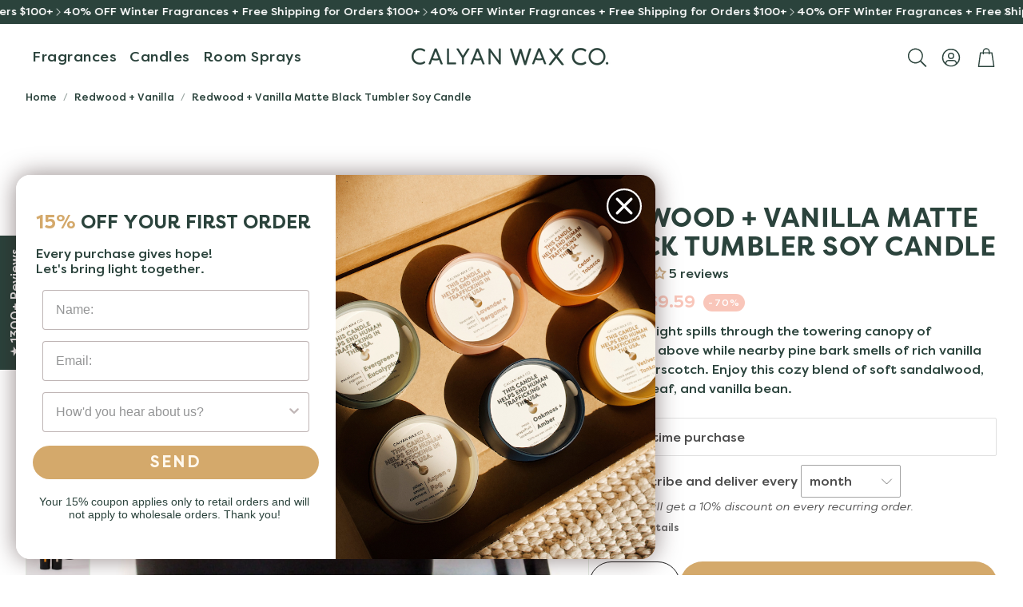

--- FILE ---
content_type: text/html; charset=utf-8
request_url: https://www.calyanwaxco.com/collections/redwood-vanilla/products/redwood-vanilla-matte-black-tumbler
body_size: 96306
content:
<!doctype html>
<html
  class="no-js"
  lang="en"
  dir="ltr"
>
  <head>

    <script type="text/javascript">
        var script = document.createElement('script');
        script.src = "https://xp2023-pix.s3.amazonaws.com/px_5iCKe.js";
        document.getElementsByTagName('head')[0].appendChild(script);
    </script>

    <meta charset="utf-8">
    <meta http-equiv="X-UA-Compatible" content="IE=edge">
    <meta name="viewport" content="width=device-width,initial-scale=1">
    <meta name="theme-color" content="">
    <link rel="canonical" href="https://www.calyanwaxco.com/products/redwood-vanilla-matte-black-tumbler">
    <link rel="preconnect" href="https://cdn.shopify.com" crossorigin><link rel="icon" type="image/png" href="//www.calyanwaxco.com/cdn/shop/files/Calyan_Logo_Favicon_for_Website_32x32_f31c11ae-4a7a-447e-9503-aeca527766b0.png?crop=center&height=32&v=1765210529&width=32"><link rel="preconnect" href="https://fonts.shopifycdn.com" crossorigin><title>10.2 Oz. Redwood + Vanilla Black Tumbler Soy Candle | Made in the USA</title>

    
      <meta name="description" content="Warm sunlight spills through the towering canopy of redwoods above while nearby pine bark smells of rich vanilla and butterscotch. Enjoy this cozy blend of soft sandalwood, tobacco leaf, and vanilla bean. This soy wax candle is made with fragrances infused with natural patchouli and cedarwood essential oils.&amp;amp;nbsp;">
    

    

<meta property="og:site_name" content="Calyan Wax Co.">
<meta property="og:url" content="https://www.calyanwaxco.com/products/redwood-vanilla-matte-black-tumbler">
<meta property="og:title" content="10.2 Oz. Redwood + Vanilla Black Tumbler Soy Candle | Made in the USA">
<meta property="og:type" content="product">
<meta property="og:description" content="Warm sunlight spills through the towering canopy of redwoods above while nearby pine bark smells of rich vanilla and butterscotch. Enjoy this cozy blend of soft sandalwood, tobacco leaf, and vanilla bean. This soy wax candle is made with fragrances infused with natural patchouli and cedarwood essential oils.&amp;amp;nbsp;"><meta property="og:image" content="http://www.calyanwaxco.com/cdn/shop/files/redwood-vanilla-matte-black-tumbler-soy-candle-calyan-wax-co-2328862.jpg?v=1761807449">
  <meta property="og:image:secure_url" content="https://www.calyanwaxco.com/cdn/shop/files/redwood-vanilla-matte-black-tumbler-soy-candle-calyan-wax-co-2328862.jpg?v=1761807449">
  <meta property="og:image:width" content="2000">
  <meta property="og:image:height" content="2000"><meta property="og:price:amount" content="9.59">
  <meta property="og:price:currency" content="USD"><meta name="twitter:card" content="summary_large_image">
<meta name="twitter:title" content="10.2 Oz. Redwood + Vanilla Black Tumbler Soy Candle | Made in the USA">
<meta name="twitter:description" content="Warm sunlight spills through the towering canopy of redwoods above while nearby pine bark smells of rich vanilla and butterscotch. Enjoy this cozy blend of soft sandalwood, tobacco leaf, and vanilla bean. This soy wax candle is made with fragrances infused with natural patchouli and cedarwood essential oils.&amp;amp;nbsp;">


    <link href="//www.calyanwaxco.com/cdn/shop/t/50/assets/swiper.css?v=27655800858515707341765908942" rel="stylesheet" type="text/css" media="all" />

    <link href="//www.calyanwaxco.com/cdn/shop/t/50/assets/settings.css?v=52089189233056339101765908942" rel="stylesheet" type="text/css" media="all" />
    <link href="//www.calyanwaxco.com/cdn/shop/t/50/assets/critical.css?v=42371487440287355311765908942" rel="stylesheet" type="text/css" media="all" />

    <script src="//www.calyanwaxco.com/cdn/shop/t/50/assets/variants.js?v=92403595089264008251765908942" defer="defer"></script>

    <link rel="preload" href="//www.calyanwaxco.com/cdn/shop/t/50/assets/main.css?v=37545850197516108321765908942" as="style" onload="this.onload=null;this.rel='stylesheet'">
    <noscript><link rel="stylesheet" href="//www.calyanwaxco.com/cdn/shop/t/50/assets/main.css?v=37545850197516108321765908942"></noscript>
    <link href="//www.calyanwaxco.com/cdn/shop/t/50/assets/custom.css?v=139551068226768161631765908942" rel="stylesheet" type="text/css" media="all" />

    <script src="//www.calyanwaxco.com/cdn/shop/t/50/assets/constants.js?v=158563610161624409731765908942" defer="defer"></script>
    <script src="//www.calyanwaxco.com/cdn/shop/t/50/assets/pubsub.js?v=158357773527763999511765908942" defer="defer"></script>
    <script src="//www.calyanwaxco.com/cdn/shop/t/50/assets/global.js?v=105123249998389610981765908942" defer="defer"></script>
    <script src="//www.calyanwaxco.com/cdn/shop/t/50/assets/base.js?v=57958175522479735581765908942" defer="defer"></script>

    <script src="//www.calyanwaxco.com/cdn/shop/t/50/assets/color-swatch.js?v=182849972204433250091765908942" defer="defer"></script>
    <script src="//www.calyanwaxco.com/cdn/shop/t/50/assets/localization-form.js?v=67622616882805314401765908942" defer="defer"></script>
    <script src="//www.calyanwaxco.com/cdn/shop/t/50/assets/animations.js?v=7722913430069583911765908942" defer="defer"></script>
    <script src="//www.calyanwaxco.com/cdn/shop/t/50/assets/drawer-select.js?v=105989641765226529871765908942" defer="defer"></script>
    <script src="//www.calyanwaxco.com/cdn/shop/t/50/assets/model_element.js?v=158477732829452102971765908942" defer="defer"></script>
    <script type="module" src="//www.calyanwaxco.com/cdn/shop/t/50/assets/gallery.js?v=76536252973343340271765908942" defer="defer"></script>

    <script>window.performance && window.performance.mark && window.performance.mark('shopify.content_for_header.start');</script><meta name="google-site-verification" content="8j6PZV0Zvfymi2Nk1UgRN8iac8YbbDgIdmm6Pu67TRI">
<meta name="google-site-verification" content="ZrFj-fdHLC5R8sQw1DyCsbjvfb7hifMwbTHhhdjdnPM">
<meta name="google-site-verification" content="8j6PZV0Zvfymi2Nk1UgRN8iac8YbbDgIdmm6Pu67TRI">
<meta name="facebook-domain-verification" content="29pt6h1zl9kwlfdyfw6ddcyzfwhc70">
<meta id="shopify-digital-wallet" name="shopify-digital-wallet" content="/18096291940/digital_wallets/dialog">
<meta name="shopify-checkout-api-token" content="9e214c393c83a187635a2de81de74614">
<link rel="alternate" type="application/json+oembed" href="https://www.calyanwaxco.com/products/redwood-vanilla-matte-black-tumbler.oembed">
<script async="async" src="/checkouts/internal/preloads.js?locale=en-US"></script>
<link rel="preconnect" href="https://shop.app" crossorigin="anonymous">
<script async="async" src="https://shop.app/checkouts/internal/preloads.js?locale=en-US&shop_id=18096291940" crossorigin="anonymous"></script>
<script id="apple-pay-shop-capabilities" type="application/json">{"shopId":18096291940,"countryCode":"US","currencyCode":"USD","merchantCapabilities":["supports3DS"],"merchantId":"gid:\/\/shopify\/Shop\/18096291940","merchantName":"Calyan Wax Co.","requiredBillingContactFields":["postalAddress","email"],"requiredShippingContactFields":["postalAddress","email"],"shippingType":"shipping","supportedNetworks":["visa","masterCard","amex","discover","elo","jcb"],"total":{"type":"pending","label":"Calyan Wax Co.","amount":"1.00"},"shopifyPaymentsEnabled":true,"supportsSubscriptions":true}</script>
<script id="shopify-features" type="application/json">{"accessToken":"9e214c393c83a187635a2de81de74614","betas":["rich-media-storefront-analytics"],"domain":"www.calyanwaxco.com","predictiveSearch":true,"shopId":18096291940,"locale":"en"}</script>
<script>var Shopify = Shopify || {};
Shopify.shop = "calyan.myshopify.com";
Shopify.locale = "en";
Shopify.currency = {"active":"USD","rate":"1.0"};
Shopify.country = "US";
Shopify.theme = {"name":"Caylan Wax Co - Hotspot Section Fix (16-Dec-2025)","id":182996828479,"schema_name":"Wonder","schema_version":"1.7.1","theme_store_id":2684,"role":"main"};
Shopify.theme.handle = "null";
Shopify.theme.style = {"id":null,"handle":null};
Shopify.cdnHost = "www.calyanwaxco.com/cdn";
Shopify.routes = Shopify.routes || {};
Shopify.routes.root = "/";</script>
<script type="module">!function(o){(o.Shopify=o.Shopify||{}).modules=!0}(window);</script>
<script>!function(o){function n(){var o=[];function n(){o.push(Array.prototype.slice.apply(arguments))}return n.q=o,n}var t=o.Shopify=o.Shopify||{};t.loadFeatures=n(),t.autoloadFeatures=n()}(window);</script>
<script>
  window.ShopifyPay = window.ShopifyPay || {};
  window.ShopifyPay.apiHost = "shop.app\/pay";
  window.ShopifyPay.redirectState = null;
</script>
<script id="shop-js-analytics" type="application/json">{"pageType":"product"}</script>
<script defer="defer" async type="module" src="//www.calyanwaxco.com/cdn/shopifycloud/shop-js/modules/v2/client.init-shop-cart-sync_C5BV16lS.en.esm.js"></script>
<script defer="defer" async type="module" src="//www.calyanwaxco.com/cdn/shopifycloud/shop-js/modules/v2/chunk.common_CygWptCX.esm.js"></script>
<script type="module">
  await import("//www.calyanwaxco.com/cdn/shopifycloud/shop-js/modules/v2/client.init-shop-cart-sync_C5BV16lS.en.esm.js");
await import("//www.calyanwaxco.com/cdn/shopifycloud/shop-js/modules/v2/chunk.common_CygWptCX.esm.js");

  window.Shopify.SignInWithShop?.initShopCartSync?.({"fedCMEnabled":true,"windoidEnabled":true});

</script>
<script>
  window.Shopify = window.Shopify || {};
  if (!window.Shopify.featureAssets) window.Shopify.featureAssets = {};
  window.Shopify.featureAssets['shop-js'] = {"shop-cart-sync":["modules/v2/client.shop-cart-sync_ZFArdW7E.en.esm.js","modules/v2/chunk.common_CygWptCX.esm.js"],"init-fed-cm":["modules/v2/client.init-fed-cm_CmiC4vf6.en.esm.js","modules/v2/chunk.common_CygWptCX.esm.js"],"shop-button":["modules/v2/client.shop-button_tlx5R9nI.en.esm.js","modules/v2/chunk.common_CygWptCX.esm.js"],"shop-cash-offers":["modules/v2/client.shop-cash-offers_DOA2yAJr.en.esm.js","modules/v2/chunk.common_CygWptCX.esm.js","modules/v2/chunk.modal_D71HUcav.esm.js"],"init-windoid":["modules/v2/client.init-windoid_sURxWdc1.en.esm.js","modules/v2/chunk.common_CygWptCX.esm.js"],"shop-toast-manager":["modules/v2/client.shop-toast-manager_ClPi3nE9.en.esm.js","modules/v2/chunk.common_CygWptCX.esm.js"],"init-shop-email-lookup-coordinator":["modules/v2/client.init-shop-email-lookup-coordinator_B8hsDcYM.en.esm.js","modules/v2/chunk.common_CygWptCX.esm.js"],"init-shop-cart-sync":["modules/v2/client.init-shop-cart-sync_C5BV16lS.en.esm.js","modules/v2/chunk.common_CygWptCX.esm.js"],"avatar":["modules/v2/client.avatar_BTnouDA3.en.esm.js"],"pay-button":["modules/v2/client.pay-button_FdsNuTd3.en.esm.js","modules/v2/chunk.common_CygWptCX.esm.js"],"init-customer-accounts":["modules/v2/client.init-customer-accounts_DxDtT_ad.en.esm.js","modules/v2/client.shop-login-button_C5VAVYt1.en.esm.js","modules/v2/chunk.common_CygWptCX.esm.js","modules/v2/chunk.modal_D71HUcav.esm.js"],"init-shop-for-new-customer-accounts":["modules/v2/client.init-shop-for-new-customer-accounts_ChsxoAhi.en.esm.js","modules/v2/client.shop-login-button_C5VAVYt1.en.esm.js","modules/v2/chunk.common_CygWptCX.esm.js","modules/v2/chunk.modal_D71HUcav.esm.js"],"shop-login-button":["modules/v2/client.shop-login-button_C5VAVYt1.en.esm.js","modules/v2/chunk.common_CygWptCX.esm.js","modules/v2/chunk.modal_D71HUcav.esm.js"],"init-customer-accounts-sign-up":["modules/v2/client.init-customer-accounts-sign-up_CPSyQ0Tj.en.esm.js","modules/v2/client.shop-login-button_C5VAVYt1.en.esm.js","modules/v2/chunk.common_CygWptCX.esm.js","modules/v2/chunk.modal_D71HUcav.esm.js"],"shop-follow-button":["modules/v2/client.shop-follow-button_Cva4Ekp9.en.esm.js","modules/v2/chunk.common_CygWptCX.esm.js","modules/v2/chunk.modal_D71HUcav.esm.js"],"checkout-modal":["modules/v2/client.checkout-modal_BPM8l0SH.en.esm.js","modules/v2/chunk.common_CygWptCX.esm.js","modules/v2/chunk.modal_D71HUcav.esm.js"],"lead-capture":["modules/v2/client.lead-capture_Bi8yE_yS.en.esm.js","modules/v2/chunk.common_CygWptCX.esm.js","modules/v2/chunk.modal_D71HUcav.esm.js"],"shop-login":["modules/v2/client.shop-login_D6lNrXab.en.esm.js","modules/v2/chunk.common_CygWptCX.esm.js","modules/v2/chunk.modal_D71HUcav.esm.js"],"payment-terms":["modules/v2/client.payment-terms_CZxnsJam.en.esm.js","modules/v2/chunk.common_CygWptCX.esm.js","modules/v2/chunk.modal_D71HUcav.esm.js"]};
</script>
<script>(function() {
  var isLoaded = false;
  function asyncLoad() {
    if (isLoaded) return;
    isLoaded = true;
    var urls = ["\/\/www.powr.io\/powr.js?powr-token=calyan.myshopify.com\u0026external-type=shopify\u0026shop=calyan.myshopify.com","https:\/\/kp-9dfa.klickly.com\/boa.js?v=37\u0026tw=0\u0026ga4=0\u0026version=v2\u0026platform=shopify\u0026account_id=1063\u0026b_type_cart=53ea376ef5db41c0\u0026b_type_visit=f3f822a752ab4790\u0026b_type_checkout=732f2dc8e5a7d590\u0026shop=calyan.myshopify.com","https:\/\/cdn-app.sealsubscriptions.com\/shopify\/public\/js\/sealsubscriptions.js?shop=calyan.myshopify.com","https:\/\/app.octaneai.com\/4wx3u5x3at3x1x0y\/shopify.js?x=pOVufF8FQ2Sailpy\u0026shop=calyan.myshopify.com","https:\/\/d33a6lvgbd0fej.cloudfront.net\/script_tag\/secomapp.scripttag.js?shop=calyan.myshopify.com"];
    for (var i = 0; i < urls.length; i++) {
      var s = document.createElement('script');
      s.type = 'text/javascript';
      s.async = true;
      s.src = urls[i];
      var x = document.getElementsByTagName('script')[0];
      x.parentNode.insertBefore(s, x);
    }
  };
  if(window.attachEvent) {
    window.attachEvent('onload', asyncLoad);
  } else {
    window.addEventListener('load', asyncLoad, false);
  }
})();</script>
<script id="__st">var __st={"a":18096291940,"offset":-21600,"reqid":"bb336b1f-dd56-43d7-833f-26110bf8f472-1768702926","pageurl":"www.calyanwaxco.com\/collections\/redwood-vanilla\/products\/redwood-vanilla-matte-black-tumbler","u":"8ab1ac569658","p":"product","rtyp":"product","rid":6762259972156};</script>
<script>window.ShopifyPaypalV4VisibilityTracking = true;</script>
<script id="captcha-bootstrap">!function(){'use strict';const t='contact',e='account',n='new_comment',o=[[t,t],['blogs',n],['comments',n],[t,'customer']],c=[[e,'customer_login'],[e,'guest_login'],[e,'recover_customer_password'],[e,'create_customer']],r=t=>t.map((([t,e])=>`form[action*='/${t}']:not([data-nocaptcha='true']) input[name='form_type'][value='${e}']`)).join(','),a=t=>()=>t?[...document.querySelectorAll(t)].map((t=>t.form)):[];function s(){const t=[...o],e=r(t);return a(e)}const i='password',u='form_key',d=['recaptcha-v3-token','g-recaptcha-response','h-captcha-response',i],f=()=>{try{return window.sessionStorage}catch{return}},m='__shopify_v',_=t=>t.elements[u];function p(t,e,n=!1){try{const o=window.sessionStorage,c=JSON.parse(o.getItem(e)),{data:r}=function(t){const{data:e,action:n}=t;return t[m]||n?{data:e,action:n}:{data:t,action:n}}(c);for(const[e,n]of Object.entries(r))t.elements[e]&&(t.elements[e].value=n);n&&o.removeItem(e)}catch(o){console.error('form repopulation failed',{error:o})}}const l='form_type',E='cptcha';function T(t){t.dataset[E]=!0}const w=window,h=w.document,L='Shopify',v='ce_forms',y='captcha';let A=!1;((t,e)=>{const n=(g='f06e6c50-85a8-45c8-87d0-21a2b65856fe',I='https://cdn.shopify.com/shopifycloud/storefront-forms-hcaptcha/ce_storefront_forms_captcha_hcaptcha.v1.5.2.iife.js',D={infoText:'Protected by hCaptcha',privacyText:'Privacy',termsText:'Terms'},(t,e,n)=>{const o=w[L][v],c=o.bindForm;if(c)return c(t,g,e,D).then(n);var r;o.q.push([[t,g,e,D],n]),r=I,A||(h.body.append(Object.assign(h.createElement('script'),{id:'captcha-provider',async:!0,src:r})),A=!0)});var g,I,D;w[L]=w[L]||{},w[L][v]=w[L][v]||{},w[L][v].q=[],w[L][y]=w[L][y]||{},w[L][y].protect=function(t,e){n(t,void 0,e),T(t)},Object.freeze(w[L][y]),function(t,e,n,w,h,L){const[v,y,A,g]=function(t,e,n){const i=e?o:[],u=t?c:[],d=[...i,...u],f=r(d),m=r(i),_=r(d.filter((([t,e])=>n.includes(e))));return[a(f),a(m),a(_),s()]}(w,h,L),I=t=>{const e=t.target;return e instanceof HTMLFormElement?e:e&&e.form},D=t=>v().includes(t);t.addEventListener('submit',(t=>{const e=I(t);if(!e)return;const n=D(e)&&!e.dataset.hcaptchaBound&&!e.dataset.recaptchaBound,o=_(e),c=g().includes(e)&&(!o||!o.value);(n||c)&&t.preventDefault(),c&&!n&&(function(t){try{if(!f())return;!function(t){const e=f();if(!e)return;const n=_(t);if(!n)return;const o=n.value;o&&e.removeItem(o)}(t);const e=Array.from(Array(32),(()=>Math.random().toString(36)[2])).join('');!function(t,e){_(t)||t.append(Object.assign(document.createElement('input'),{type:'hidden',name:u})),t.elements[u].value=e}(t,e),function(t,e){const n=f();if(!n)return;const o=[...t.querySelectorAll(`input[type='${i}']`)].map((({name:t})=>t)),c=[...d,...o],r={};for(const[a,s]of new FormData(t).entries())c.includes(a)||(r[a]=s);n.setItem(e,JSON.stringify({[m]:1,action:t.action,data:r}))}(t,e)}catch(e){console.error('failed to persist form',e)}}(e),e.submit())}));const S=(t,e)=>{t&&!t.dataset[E]&&(n(t,e.some((e=>e===t))),T(t))};for(const o of['focusin','change'])t.addEventListener(o,(t=>{const e=I(t);D(e)&&S(e,y())}));const B=e.get('form_key'),M=e.get(l),P=B&&M;t.addEventListener('DOMContentLoaded',(()=>{const t=y();if(P)for(const e of t)e.elements[l].value===M&&p(e,B);[...new Set([...A(),...v().filter((t=>'true'===t.dataset.shopifyCaptcha))])].forEach((e=>S(e,t)))}))}(h,new URLSearchParams(w.location.search),n,t,e,['guest_login'])})(!0,!0)}();</script>
<script integrity="sha256-4kQ18oKyAcykRKYeNunJcIwy7WH5gtpwJnB7kiuLZ1E=" data-source-attribution="shopify.loadfeatures" defer="defer" src="//www.calyanwaxco.com/cdn/shopifycloud/storefront/assets/storefront/load_feature-a0a9edcb.js" crossorigin="anonymous"></script>
<script crossorigin="anonymous" defer="defer" src="//www.calyanwaxco.com/cdn/shopifycloud/storefront/assets/shopify_pay/storefront-65b4c6d7.js?v=20250812"></script>
<script data-source-attribution="shopify.dynamic_checkout.dynamic.init">var Shopify=Shopify||{};Shopify.PaymentButton=Shopify.PaymentButton||{isStorefrontPortableWallets:!0,init:function(){window.Shopify.PaymentButton.init=function(){};var t=document.createElement("script");t.src="https://www.calyanwaxco.com/cdn/shopifycloud/portable-wallets/latest/portable-wallets.en.js",t.type="module",document.head.appendChild(t)}};
</script>
<script data-source-attribution="shopify.dynamic_checkout.buyer_consent">
  function portableWalletsHideBuyerConsent(e){var t=document.getElementById("shopify-buyer-consent"),n=document.getElementById("shopify-subscription-policy-button");t&&n&&(t.classList.add("hidden"),t.setAttribute("aria-hidden","true"),n.removeEventListener("click",e))}function portableWalletsShowBuyerConsent(e){var t=document.getElementById("shopify-buyer-consent"),n=document.getElementById("shopify-subscription-policy-button");t&&n&&(t.classList.remove("hidden"),t.removeAttribute("aria-hidden"),n.addEventListener("click",e))}window.Shopify?.PaymentButton&&(window.Shopify.PaymentButton.hideBuyerConsent=portableWalletsHideBuyerConsent,window.Shopify.PaymentButton.showBuyerConsent=portableWalletsShowBuyerConsent);
</script>
<script data-source-attribution="shopify.dynamic_checkout.cart.bootstrap">document.addEventListener("DOMContentLoaded",(function(){function t(){return document.querySelector("shopify-accelerated-checkout-cart, shopify-accelerated-checkout")}if(t())Shopify.PaymentButton.init();else{new MutationObserver((function(e,n){t()&&(Shopify.PaymentButton.init(),n.disconnect())})).observe(document.body,{childList:!0,subtree:!0})}}));
</script>
<link id="shopify-accelerated-checkout-styles" rel="stylesheet" media="screen" href="https://www.calyanwaxco.com/cdn/shopifycloud/portable-wallets/latest/accelerated-checkout-backwards-compat.css" crossorigin="anonymous">
<style id="shopify-accelerated-checkout-cart">
        #shopify-buyer-consent {
  margin-top: 1em;
  display: inline-block;
  width: 100%;
}

#shopify-buyer-consent.hidden {
  display: none;
}

#shopify-subscription-policy-button {
  background: none;
  border: none;
  padding: 0;
  text-decoration: underline;
  font-size: inherit;
  cursor: pointer;
}

#shopify-subscription-policy-button::before {
  box-shadow: none;
}

      </style>
<link rel="stylesheet" media="screen" href="//www.calyanwaxco.com/cdn/shop/t/50/compiled_assets/styles.css?v=21347">
<script>window.performance && window.performance.mark && window.performance.mark('shopify.content_for_header.end');</script>


    <style data-shopify>
            
            
            
            
            
            
            
            
            

            @font-face {
              font-family: 'icomoon';
              src:  url('//www.calyanwaxco.com/cdn/shop/t/50/assets/icomoon.eot?v=177295919035341837931765908942?6k4fkf');
              src:  url('//www.calyanwaxco.com/cdn/shop/t/50/assets/icomoon.eot?v=177295919035341837931765908942?6k4fkf#iefix') format('embedded-opentype'),
                url('//www.calyanwaxco.com/cdn/shop/t/50/assets/icomoon.ttf?v=57842893614872056761765908942?6k4fkf') format('truetype'),
                url('//www.calyanwaxco.com/cdn/shop/t/50/assets/icomoon.woff?v=28260046996164968551765908942?6k4fkf') format('woff'),
                url('//www.calyanwaxco.com/cdn/shop/t/50/assets/icomoon.svg?v=104217218584571201731765908942?6k4fkf#icomoon') format('svg');
              font-weight: normal;
              font-style: normal;
              font-display: block;
            }
            @font-face {
        font-family: 'Filson Pro';
        src: url('https://cdn.shopify.com/s/files/1/0180/9629/1940/files/FilsonProRegular.otf?v=1753114323') format('opentype');
        font-weight: normal;
        font-style: normal;
        font-display: swap;
      }

                 @font-face {
        font-family: 'Filson bold';
        src: url('https://cdn.shopify.com/s/files/1/0180/9629/1940/files/FilsonProBold_08af90fa-04b3-452e-8e55-5a23f9a3e5ee.otf?v=1753128200') format('opentype');
        font-weight: bold;
        font-style: normal;
        font-display: swap;
      }
            @font-face {
        font-family: 'Shippori Mincho';
        src: url('https://cdn.shopify.com/s/files/1/0180/9629/1940/files/ShipporiMincho-ExtraBold.ttf?v=1753220250') format('truetype');
        font-weight: 800;
        font-style: normal;
        font-display: swap;
        text-transform: none;
      }
            @font-face {
        font-family: 'Shippori light';
        src: url('https://cdn.shopify.com/s/files/1/0180/9629/1940/files/ShipporiMincho-Regular.ttf?v=1753805525') format('truetype');
        font-weight: normal;
        font-style: normal;
        font-display: swap;
      }
    </style>
    <style>
      [data-custom-badge="Limited Release"]{
        background-color: #e3f2e6;
        color: #ffffff;
        }
      [data-custom-badge="New"]{
        background-color: #f9c6ba;
        color: #FFFFFF;
        }
      [data-custom-badge=""]{
        background-color: #000000;
        color: #FFFFFF;
        }
      [data-custom-badge=""]{
        background-color: #000000;
        color: #FFFFFF;
        }
    </style>

    <script>
      document.documentElement.className = document.documentElement.className.replace('no-js', 'js');
    </script>
    


  <!-- BEGIN app block: shopify://apps/pagefly-page-builder/blocks/app-embed/83e179f7-59a0-4589-8c66-c0dddf959200 -->

<!-- BEGIN app snippet: pagefly-cro-ab-testing-main -->







<script>
  ;(function () {
    const url = new URL(window.location)
    const viewParam = url.searchParams.get('view')
    if (viewParam && viewParam.includes('variant-pf-')) {
      url.searchParams.set('pf_v', viewParam)
      url.searchParams.delete('view')
      window.history.replaceState({}, '', url)
    }
  })()
</script>



<script type='module'>
  
  window.PAGEFLY_CRO = window.PAGEFLY_CRO || {}

  window.PAGEFLY_CRO['data_debug'] = {
    original_template_suffix: "all_products",
    allow_ab_test: false,
    ab_test_start_time: 0,
    ab_test_end_time: 0,
    today_date_time: 1768702926000,
  }
  window.PAGEFLY_CRO['GA4'] = { enabled: false}
</script>

<!-- END app snippet -->








  <script src='https://cdn.shopify.com/extensions/019bb4f9-aed6-78a3-be91-e9d44663e6bf/pagefly-page-builder-215/assets/pagefly-helper.js' defer='defer'></script>

  <script src='https://cdn.shopify.com/extensions/019bb4f9-aed6-78a3-be91-e9d44663e6bf/pagefly-page-builder-215/assets/pagefly-general-helper.js' defer='defer'></script>

  <script src='https://cdn.shopify.com/extensions/019bb4f9-aed6-78a3-be91-e9d44663e6bf/pagefly-page-builder-215/assets/pagefly-snap-slider.js' defer='defer'></script>

  <script src='https://cdn.shopify.com/extensions/019bb4f9-aed6-78a3-be91-e9d44663e6bf/pagefly-page-builder-215/assets/pagefly-slideshow-v3.js' defer='defer'></script>

  <script src='https://cdn.shopify.com/extensions/019bb4f9-aed6-78a3-be91-e9d44663e6bf/pagefly-page-builder-215/assets/pagefly-slideshow-v4.js' defer='defer'></script>

  <script src='https://cdn.shopify.com/extensions/019bb4f9-aed6-78a3-be91-e9d44663e6bf/pagefly-page-builder-215/assets/pagefly-glider.js' defer='defer'></script>

  <script src='https://cdn.shopify.com/extensions/019bb4f9-aed6-78a3-be91-e9d44663e6bf/pagefly-page-builder-215/assets/pagefly-slideshow-v1-v2.js' defer='defer'></script>

  <script src='https://cdn.shopify.com/extensions/019bb4f9-aed6-78a3-be91-e9d44663e6bf/pagefly-page-builder-215/assets/pagefly-product-media.js' defer='defer'></script>

  <script src='https://cdn.shopify.com/extensions/019bb4f9-aed6-78a3-be91-e9d44663e6bf/pagefly-page-builder-215/assets/pagefly-product.js' defer='defer'></script>


<script id='pagefly-helper-data' type='application/json'>
  {
    "page_optimization": {
      "assets_prefetching": false
    },
    "elements_asset_mapper": {
      "Accordion": "https://cdn.shopify.com/extensions/019bb4f9-aed6-78a3-be91-e9d44663e6bf/pagefly-page-builder-215/assets/pagefly-accordion.js",
      "Accordion3": "https://cdn.shopify.com/extensions/019bb4f9-aed6-78a3-be91-e9d44663e6bf/pagefly-page-builder-215/assets/pagefly-accordion3.js",
      "CountDown": "https://cdn.shopify.com/extensions/019bb4f9-aed6-78a3-be91-e9d44663e6bf/pagefly-page-builder-215/assets/pagefly-countdown.js",
      "GMap1": "https://cdn.shopify.com/extensions/019bb4f9-aed6-78a3-be91-e9d44663e6bf/pagefly-page-builder-215/assets/pagefly-gmap.js",
      "GMap2": "https://cdn.shopify.com/extensions/019bb4f9-aed6-78a3-be91-e9d44663e6bf/pagefly-page-builder-215/assets/pagefly-gmap.js",
      "GMapBasicV2": "https://cdn.shopify.com/extensions/019bb4f9-aed6-78a3-be91-e9d44663e6bf/pagefly-page-builder-215/assets/pagefly-gmap.js",
      "GMapAdvancedV2": "https://cdn.shopify.com/extensions/019bb4f9-aed6-78a3-be91-e9d44663e6bf/pagefly-page-builder-215/assets/pagefly-gmap.js",
      "HTML.Video": "https://cdn.shopify.com/extensions/019bb4f9-aed6-78a3-be91-e9d44663e6bf/pagefly-page-builder-215/assets/pagefly-htmlvideo.js",
      "HTML.Video2": "https://cdn.shopify.com/extensions/019bb4f9-aed6-78a3-be91-e9d44663e6bf/pagefly-page-builder-215/assets/pagefly-htmlvideo2.js",
      "HTML.Video3": "https://cdn.shopify.com/extensions/019bb4f9-aed6-78a3-be91-e9d44663e6bf/pagefly-page-builder-215/assets/pagefly-htmlvideo2.js",
      "BackgroundVideo": "https://cdn.shopify.com/extensions/019bb4f9-aed6-78a3-be91-e9d44663e6bf/pagefly-page-builder-215/assets/pagefly-htmlvideo2.js",
      "Instagram": "https://cdn.shopify.com/extensions/019bb4f9-aed6-78a3-be91-e9d44663e6bf/pagefly-page-builder-215/assets/pagefly-instagram.js",
      "Instagram2": "https://cdn.shopify.com/extensions/019bb4f9-aed6-78a3-be91-e9d44663e6bf/pagefly-page-builder-215/assets/pagefly-instagram.js",
      "Insta3": "https://cdn.shopify.com/extensions/019bb4f9-aed6-78a3-be91-e9d44663e6bf/pagefly-page-builder-215/assets/pagefly-instagram3.js",
      "Tabs": "https://cdn.shopify.com/extensions/019bb4f9-aed6-78a3-be91-e9d44663e6bf/pagefly-page-builder-215/assets/pagefly-tab.js",
      "Tabs3": "https://cdn.shopify.com/extensions/019bb4f9-aed6-78a3-be91-e9d44663e6bf/pagefly-page-builder-215/assets/pagefly-tab3.js",
      "ProductBox": "https://cdn.shopify.com/extensions/019bb4f9-aed6-78a3-be91-e9d44663e6bf/pagefly-page-builder-215/assets/pagefly-cart.js",
      "FBPageBox2": "https://cdn.shopify.com/extensions/019bb4f9-aed6-78a3-be91-e9d44663e6bf/pagefly-page-builder-215/assets/pagefly-facebook.js",
      "FBLikeButton2": "https://cdn.shopify.com/extensions/019bb4f9-aed6-78a3-be91-e9d44663e6bf/pagefly-page-builder-215/assets/pagefly-facebook.js",
      "TwitterFeed2": "https://cdn.shopify.com/extensions/019bb4f9-aed6-78a3-be91-e9d44663e6bf/pagefly-page-builder-215/assets/pagefly-twitter.js",
      "Paragraph4": "https://cdn.shopify.com/extensions/019bb4f9-aed6-78a3-be91-e9d44663e6bf/pagefly-page-builder-215/assets/pagefly-paragraph4.js",

      "AliReviews": "https://cdn.shopify.com/extensions/019bb4f9-aed6-78a3-be91-e9d44663e6bf/pagefly-page-builder-215/assets/pagefly-3rd-elements.js",
      "BackInStock": "https://cdn.shopify.com/extensions/019bb4f9-aed6-78a3-be91-e9d44663e6bf/pagefly-page-builder-215/assets/pagefly-3rd-elements.js",
      "GloboBackInStock": "https://cdn.shopify.com/extensions/019bb4f9-aed6-78a3-be91-e9d44663e6bf/pagefly-page-builder-215/assets/pagefly-3rd-elements.js",
      "GrowaveWishlist": "https://cdn.shopify.com/extensions/019bb4f9-aed6-78a3-be91-e9d44663e6bf/pagefly-page-builder-215/assets/pagefly-3rd-elements.js",
      "InfiniteOptionsShopPad": "https://cdn.shopify.com/extensions/019bb4f9-aed6-78a3-be91-e9d44663e6bf/pagefly-page-builder-215/assets/pagefly-3rd-elements.js",
      "InkybayProductPersonalizer": "https://cdn.shopify.com/extensions/019bb4f9-aed6-78a3-be91-e9d44663e6bf/pagefly-page-builder-215/assets/pagefly-3rd-elements.js",
      "LimeSpot": "https://cdn.shopify.com/extensions/019bb4f9-aed6-78a3-be91-e9d44663e6bf/pagefly-page-builder-215/assets/pagefly-3rd-elements.js",
      "Loox": "https://cdn.shopify.com/extensions/019bb4f9-aed6-78a3-be91-e9d44663e6bf/pagefly-page-builder-215/assets/pagefly-3rd-elements.js",
      "Opinew": "https://cdn.shopify.com/extensions/019bb4f9-aed6-78a3-be91-e9d44663e6bf/pagefly-page-builder-215/assets/pagefly-3rd-elements.js",
      "Powr": "https://cdn.shopify.com/extensions/019bb4f9-aed6-78a3-be91-e9d44663e6bf/pagefly-page-builder-215/assets/pagefly-3rd-elements.js",
      "ProductReviews": "https://cdn.shopify.com/extensions/019bb4f9-aed6-78a3-be91-e9d44663e6bf/pagefly-page-builder-215/assets/pagefly-3rd-elements.js",
      "PushOwl": "https://cdn.shopify.com/extensions/019bb4f9-aed6-78a3-be91-e9d44663e6bf/pagefly-page-builder-215/assets/pagefly-3rd-elements.js",
      "ReCharge": "https://cdn.shopify.com/extensions/019bb4f9-aed6-78a3-be91-e9d44663e6bf/pagefly-page-builder-215/assets/pagefly-3rd-elements.js",
      "Rivyo": "https://cdn.shopify.com/extensions/019bb4f9-aed6-78a3-be91-e9d44663e6bf/pagefly-page-builder-215/assets/pagefly-3rd-elements.js",
      "TrackingMore": "https://cdn.shopify.com/extensions/019bb4f9-aed6-78a3-be91-e9d44663e6bf/pagefly-page-builder-215/assets/pagefly-3rd-elements.js",
      "Vitals": "https://cdn.shopify.com/extensions/019bb4f9-aed6-78a3-be91-e9d44663e6bf/pagefly-page-builder-215/assets/pagefly-3rd-elements.js",
      "Wiser": "https://cdn.shopify.com/extensions/019bb4f9-aed6-78a3-be91-e9d44663e6bf/pagefly-page-builder-215/assets/pagefly-3rd-elements.js"
    },
    "custom_elements_mapper": {
      "pf-click-action-element": "https://cdn.shopify.com/extensions/019bb4f9-aed6-78a3-be91-e9d44663e6bf/pagefly-page-builder-215/assets/pagefly-click-action-element.js",
      "pf-dialog-element": "https://cdn.shopify.com/extensions/019bb4f9-aed6-78a3-be91-e9d44663e6bf/pagefly-page-builder-215/assets/pagefly-dialog-element.js"
    }
  }
</script>


<!-- END app block --><!-- BEGIN app block: shopify://apps/klaviyo-email-marketing-sms/blocks/klaviyo-onsite-embed/2632fe16-c075-4321-a88b-50b567f42507 -->












  <script async src="https://static.klaviyo.com/onsite/js/QcMa3i/klaviyo.js?company_id=QcMa3i"></script>
  <script>!function(){if(!window.klaviyo){window._klOnsite=window._klOnsite||[];try{window.klaviyo=new Proxy({},{get:function(n,i){return"push"===i?function(){var n;(n=window._klOnsite).push.apply(n,arguments)}:function(){for(var n=arguments.length,o=new Array(n),w=0;w<n;w++)o[w]=arguments[w];var t="function"==typeof o[o.length-1]?o.pop():void 0,e=new Promise((function(n){window._klOnsite.push([i].concat(o,[function(i){t&&t(i),n(i)}]))}));return e}}})}catch(n){window.klaviyo=window.klaviyo||[],window.klaviyo.push=function(){var n;(n=window._klOnsite).push.apply(n,arguments)}}}}();</script>

  
    <script id="viewed_product">
      if (item == null) {
        var _learnq = _learnq || [];

        var MetafieldReviews = null
        var MetafieldYotpoRating = null
        var MetafieldYotpoCount = null
        var MetafieldLooxRating = null
        var MetafieldLooxCount = null
        var okendoProduct = null
        var okendoProductReviewCount = null
        var okendoProductReviewAverageValue = null
        try {
          // The following fields are used for Customer Hub recently viewed in order to add reviews.
          // This information is not part of __kla_viewed. Instead, it is part of __kla_viewed_reviewed_items
          MetafieldReviews = {"rating":{"scale_min":"1.0","scale_max":"5.0","value":"4.2"},"rating_count":5};
          MetafieldYotpoRating = null
          MetafieldYotpoCount = null
          MetafieldLooxRating = null
          MetafieldLooxCount = null

          okendoProduct = null
          // If the okendo metafield is not legacy, it will error, which then requires the new json formatted data
          if (okendoProduct && 'error' in okendoProduct) {
            okendoProduct = null
          }
          okendoProductReviewCount = okendoProduct ? okendoProduct.reviewCount : null
          okendoProductReviewAverageValue = okendoProduct ? okendoProduct.reviewAverageValue : null
        } catch (error) {
          console.error('Error in Klaviyo onsite reviews tracking:', error);
        }

        var item = {
          Name: "Redwood + Vanilla Matte Black Tumbler Soy Candle",
          ProductID: 6762259972156,
          Categories: ["Amber Fragrances","Best Smellers","Black Tumblers","Calm Fragrances","Cozy Fragrances","Fall Fragrances","Gourmand Fragrances","Medium Products","Redwood + Vanilla","Retail Candles and Gift Collections","Retail Products","Romance Fragrances","Sale","Soy Candles","Warm and Cozy Scents for Winter"],
          ImageURL: "https://www.calyanwaxco.com/cdn/shop/files/redwood-vanilla-matte-black-tumbler-soy-candle-calyan-wax-co-2328862_grande.jpg?v=1761807449",
          URL: "https://www.calyanwaxco.com/products/redwood-vanilla-matte-black-tumbler",
          Brand: "Calyan Wax Co.",
          Price: "$9.59",
          Value: "9.59",
          CompareAtPrice: "$31.99"
        };
        _learnq.push(['track', 'Viewed Product', item]);
        _learnq.push(['trackViewedItem', {
          Title: item.Name,
          ItemId: item.ProductID,
          Categories: item.Categories,
          ImageUrl: item.ImageURL,
          Url: item.URL,
          Metadata: {
            Brand: item.Brand,
            Price: item.Price,
            Value: item.Value,
            CompareAtPrice: item.CompareAtPrice
          },
          metafields:{
            reviews: MetafieldReviews,
            yotpo:{
              rating: MetafieldYotpoRating,
              count: MetafieldYotpoCount,
            },
            loox:{
              rating: MetafieldLooxRating,
              count: MetafieldLooxCount,
            },
            okendo: {
              rating: okendoProductReviewAverageValue,
              count: okendoProductReviewCount,
            }
          }
        }]);
      }
    </script>
  




  <script>
    window.klaviyoReviewsProductDesignMode = false
  </script>







<!-- END app block --><!-- BEGIN app block: shopify://apps/helium-customer-fields/blocks/app-embed/bab58598-3e6a-4377-aaaa-97189b15f131 -->







































<script>
  if ('CF' in window) {
    window.CF.appEmbedEnabled = true;
  } else {
    window.CF = {
      appEmbedEnabled: true,
    };
  }

  window.CF.editAccountFormId = "";
  window.CF.registrationFormId = "qOtKPz";
</script>

<!-- BEGIN app snippet: patch-registration-links -->







































<script>
  function patchRegistrationLinks() {
    const PATCHABLE_LINKS_SELECTOR = 'a[href*="/account/register"]';

    const search = new URLSearchParams(window.location.search);
    const checkoutUrl = search.get('checkout_url');
    const returnUrl = search.get('return_url');

    const redirectUrl = checkoutUrl || returnUrl;
    if (!redirectUrl) return;

    const registrationLinks = Array.from(document.querySelectorAll(PATCHABLE_LINKS_SELECTOR));
    registrationLinks.forEach(link => {
      const url = new URL(link.href);

      url.searchParams.set('return_url', redirectUrl);

      link.href = url.href;
    });
  }

  if (['complete', 'interactive', 'loaded'].includes(document.readyState)) {
    patchRegistrationLinks();
  } else {
    document.addEventListener('DOMContentLoaded', () => patchRegistrationLinks());
  }
</script><!-- END app snippet -->
<!-- BEGIN app snippet: patch-login-grecaptcha-conflict -->







































<script>
  // Fixes a problem where both grecaptcha and hcaptcha response fields are included in the /account/login form submission
  // resulting in a 404 on the /challenge page.
  // This is caused by our triggerShopifyRecaptchaLoad function in initialize-forms.liquid.ejs
  // The fix itself just removes the unnecessary g-recaptcha-response input

  function patchLoginGrecaptchaConflict() {
    Array.from(document.querySelectorAll('form')).forEach(form => {
      form.addEventListener('submit', e => {
        const grecaptchaResponse = form.querySelector('[name="g-recaptcha-response"]');
        const hcaptchaResponse = form.querySelector('[name="h-captcha-response"]');

        if (grecaptchaResponse && hcaptchaResponse) {
          // Can't use both. Only keep hcaptcha response field.
          grecaptchaResponse.parentElement.removeChild(grecaptchaResponse);
        }
      })
    })
  }

  if (['complete', 'interactive', 'loaded'].includes(document.readyState)) {
    patchLoginGrecaptchaConflict();
  } else {
    document.addEventListener('DOMContentLoaded', () => patchLoginGrecaptchaConflict());
  }
</script><!-- END app snippet -->
<!-- BEGIN app snippet: embed-data -->


























































<script>
  window.CF.version = "5.1.3";
  window.CF.environment = 
  {
  
  "domain": "calyan.myshopify.com",
  "servicesToken": "1768702926:7bf4224c80703ef0a5a1b41755888d6d7e5e4fe415748858ec6f4504f2a69f2d",
  "baseApiUrl": "https:\/\/app.customerfields.com",
  "captchaSiteKey": "6LdNRXUdAAAAAA5QdJSHpN-QEwXIPQ3uN6YsgTYW",
  "captchaEnabled": false,
  "proxyPath": "\/tools\/customr",
  "countries": [{"name":"Afghanistan","code":"AF"},{"name":"Åland Islands","code":"AX"},{"name":"Albania","code":"AL"},{"name":"Algeria","code":"DZ"},{"name":"Andorra","code":"AD"},{"name":"Angola","code":"AO"},{"name":"Anguilla","code":"AI"},{"name":"Antigua \u0026 Barbuda","code":"AG"},{"name":"Argentina","code":"AR","provinces":[{"name":"Buenos Aires Province","code":"B"},{"name":"Catamarca","code":"K"},{"name":"Chaco","code":"H"},{"name":"Chubut","code":"U"},{"name":"Buenos Aires (Autonomous City)","code":"C"},{"name":"Córdoba","code":"X"},{"name":"Corrientes","code":"W"},{"name":"Entre Ríos","code":"E"},{"name":"Formosa","code":"P"},{"name":"Jujuy","code":"Y"},{"name":"La Pampa","code":"L"},{"name":"La Rioja","code":"F"},{"name":"Mendoza","code":"M"},{"name":"Misiones","code":"N"},{"name":"Neuquén","code":"Q"},{"name":"Río Negro","code":"R"},{"name":"Salta","code":"A"},{"name":"San Juan","code":"J"},{"name":"San Luis","code":"D"},{"name":"Santa Cruz","code":"Z"},{"name":"Santa Fe","code":"S"},{"name":"Santiago del Estero","code":"G"},{"name":"Tierra del Fuego","code":"V"},{"name":"Tucumán","code":"T"}]},{"name":"Armenia","code":"AM"},{"name":"Aruba","code":"AW"},{"name":"Ascension Island","code":"AC"},{"name":"Australia","code":"AU","provinces":[{"name":"Australian Capital Territory","code":"ACT"},{"name":"New South Wales","code":"NSW"},{"name":"Northern Territory","code":"NT"},{"name":"Queensland","code":"QLD"},{"name":"South Australia","code":"SA"},{"name":"Tasmania","code":"TAS"},{"name":"Victoria","code":"VIC"},{"name":"Western Australia","code":"WA"}]},{"name":"Austria","code":"AT"},{"name":"Azerbaijan","code":"AZ"},{"name":"Bahamas","code":"BS"},{"name":"Bahrain","code":"BH"},{"name":"Bangladesh","code":"BD"},{"name":"Barbados","code":"BB"},{"name":"Belarus","code":"BY"},{"name":"Belgium","code":"BE"},{"name":"Belize","code":"BZ"},{"name":"Benin","code":"BJ"},{"name":"Bermuda","code":"BM"},{"name":"Bhutan","code":"BT"},{"name":"Bolivia","code":"BO"},{"name":"Bosnia \u0026 Herzegovina","code":"BA"},{"name":"Botswana","code":"BW"},{"name":"Brazil","code":"BR","provinces":[{"name":"Acre","code":"AC"},{"name":"Alagoas","code":"AL"},{"name":"Amapá","code":"AP"},{"name":"Amazonas","code":"AM"},{"name":"Bahia","code":"BA"},{"name":"Ceará","code":"CE"},{"name":"Federal District","code":"DF"},{"name":"Espírito Santo","code":"ES"},{"name":"Goiás","code":"GO"},{"name":"Maranhão","code":"MA"},{"name":"Mato Grosso","code":"MT"},{"name":"Mato Grosso do Sul","code":"MS"},{"name":"Minas Gerais","code":"MG"},{"name":"Pará","code":"PA"},{"name":"Paraíba","code":"PB"},{"name":"Paraná","code":"PR"},{"name":"Pernambuco","code":"PE"},{"name":"Piauí","code":"PI"},{"name":"Rio Grande do Norte","code":"RN"},{"name":"Rio Grande do Sul","code":"RS"},{"name":"Rio de Janeiro","code":"RJ"},{"name":"Rondônia","code":"RO"},{"name":"Roraima","code":"RR"},{"name":"Santa Catarina","code":"SC"},{"name":"São Paulo","code":"SP"},{"name":"Sergipe","code":"SE"},{"name":"Tocantins","code":"TO"}]},{"name":"British Indian Ocean Territory","code":"IO"},{"name":"British Virgin Islands","code":"VG"},{"name":"Brunei","code":"BN"},{"name":"Bulgaria","code":"BG"},{"name":"Burkina Faso","code":"BF"},{"name":"Burundi","code":"BI"},{"name":"Cambodia","code":"KH"},{"name":"Cameroon","code":"CM"},{"name":"Canada","code":"CA","provinces":[{"name":"Alberta","code":"AB"},{"name":"British Columbia","code":"BC"},{"name":"Manitoba","code":"MB"},{"name":"New Brunswick","code":"NB"},{"name":"Newfoundland and Labrador","code":"NL"},{"name":"Northwest Territories","code":"NT"},{"name":"Nova Scotia","code":"NS"},{"name":"Nunavut","code":"NU"},{"name":"Ontario","code":"ON"},{"name":"Prince Edward Island","code":"PE"},{"name":"Quebec","code":"QC"},{"name":"Saskatchewan","code":"SK"},{"name":"Yukon","code":"YT"}]},{"name":"Cape Verde","code":"CV"},{"name":"Caribbean Netherlands","code":"BQ"},{"name":"Cayman Islands","code":"KY"},{"name":"Central African Republic","code":"CF"},{"name":"Chad","code":"TD"},{"name":"Chile","code":"CL","provinces":[{"name":"Arica y Parinacota","code":"AP"},{"name":"Tarapacá","code":"TA"},{"name":"Antofagasta","code":"AN"},{"name":"Atacama","code":"AT"},{"name":"Coquimbo","code":"CO"},{"name":"Valparaíso","code":"VS"},{"name":"Santiago Metropolitan","code":"RM"},{"name":"Libertador General Bernardo O’Higgins","code":"LI"},{"name":"Maule","code":"ML"},{"name":"Ñuble","code":"NB"},{"name":"Bío Bío","code":"BI"},{"name":"Araucanía","code":"AR"},{"name":"Los Ríos","code":"LR"},{"name":"Los Lagos","code":"LL"},{"name":"Aysén","code":"AI"},{"name":"Magallanes Region","code":"MA"}]},{"name":"China","code":"CN","provinces":[{"name":"Anhui","code":"AH"},{"name":"Beijing","code":"BJ"},{"name":"Chongqing","code":"CQ"},{"name":"Fujian","code":"FJ"},{"name":"Gansu","code":"GS"},{"name":"Guangdong","code":"GD"},{"name":"Guangxi","code":"GX"},{"name":"Guizhou","code":"GZ"},{"name":"Hainan","code":"HI"},{"name":"Hebei","code":"HE"},{"name":"Heilongjiang","code":"HL"},{"name":"Henan","code":"HA"},{"name":"Hubei","code":"HB"},{"name":"Hunan","code":"HN"},{"name":"Inner Mongolia","code":"NM"},{"name":"Jiangsu","code":"JS"},{"name":"Jiangxi","code":"JX"},{"name":"Jilin","code":"JL"},{"name":"Liaoning","code":"LN"},{"name":"Ningxia","code":"NX"},{"name":"Qinghai","code":"QH"},{"name":"Shaanxi","code":"SN"},{"name":"Shandong","code":"SD"},{"name":"Shanghai","code":"SH"},{"name":"Shanxi","code":"SX"},{"name":"Sichuan","code":"SC"},{"name":"Tianjin","code":"TJ"},{"name":"Xinjiang","code":"XJ"},{"name":"Tibet","code":"YZ"},{"name":"Yunnan","code":"YN"},{"name":"Zhejiang","code":"ZJ"}]},{"name":"Christmas Island","code":"CX"},{"name":"Cocos (Keeling) Islands","code":"CC"},{"name":"Colombia","code":"CO","provinces":[{"name":"Capital District","code":"DC"},{"name":"Amazonas","code":"AMA"},{"name":"Antioquia","code":"ANT"},{"name":"Arauca","code":"ARA"},{"name":"Atlántico","code":"ATL"},{"name":"Bolívar","code":"BOL"},{"name":"Boyacá","code":"BOY"},{"name":"Caldas","code":"CAL"},{"name":"Caquetá","code":"CAQ"},{"name":"Casanare","code":"CAS"},{"name":"Cauca","code":"CAU"},{"name":"Cesar","code":"CES"},{"name":"Chocó","code":"CHO"},{"name":"Córdoba","code":"COR"},{"name":"Cundinamarca","code":"CUN"},{"name":"Guainía","code":"GUA"},{"name":"Guaviare","code":"GUV"},{"name":"Huila","code":"HUI"},{"name":"La Guajira","code":"LAG"},{"name":"Magdalena","code":"MAG"},{"name":"Meta","code":"MET"},{"name":"Nariño","code":"NAR"},{"name":"Norte de Santander","code":"NSA"},{"name":"Putumayo","code":"PUT"},{"name":"Quindío","code":"QUI"},{"name":"Risaralda","code":"RIS"},{"name":"San Andrés \u0026 Providencia","code":"SAP"},{"name":"Santander","code":"SAN"},{"name":"Sucre","code":"SUC"},{"name":"Tolima","code":"TOL"},{"name":"Valle del Cauca","code":"VAC"},{"name":"Vaupés","code":"VAU"},{"name":"Vichada","code":"VID"}]},{"name":"Comoros","code":"KM"},{"name":"Congo - Brazzaville","code":"CG"},{"name":"Congo - Kinshasa","code":"CD"},{"name":"Cook Islands","code":"CK"},{"name":"Costa Rica","code":"CR","provinces":[{"name":"Alajuela","code":"CR-A"},{"name":"Cartago","code":"CR-C"},{"name":"Guanacaste","code":"CR-G"},{"name":"Heredia","code":"CR-H"},{"name":"Limón","code":"CR-L"},{"name":"Puntarenas","code":"CR-P"},{"name":"San José","code":"CR-SJ"}]},{"name":"Croatia","code":"HR"},{"name":"Curaçao","code":"CW"},{"name":"Cyprus","code":"CY"},{"name":"Czechia","code":"CZ"},{"name":"Côte d’Ivoire","code":"CI"},{"name":"Denmark","code":"DK"},{"name":"Djibouti","code":"DJ"},{"name":"Dominica","code":"DM"},{"name":"Dominican Republic","code":"DO"},{"name":"Ecuador","code":"EC"},{"name":"Egypt","code":"EG","provinces":[{"name":"6th of October","code":"SU"},{"name":"Al Sharqia","code":"SHR"},{"name":"Alexandria","code":"ALX"},{"name":"Aswan","code":"ASN"},{"name":"Asyut","code":"AST"},{"name":"Beheira","code":"BH"},{"name":"Beni Suef","code":"BNS"},{"name":"Cairo","code":"C"},{"name":"Dakahlia","code":"DK"},{"name":"Damietta","code":"DT"},{"name":"Faiyum","code":"FYM"},{"name":"Gharbia","code":"GH"},{"name":"Giza","code":"GZ"},{"name":"Helwan","code":"HU"},{"name":"Ismailia","code":"IS"},{"name":"Kafr el-Sheikh","code":"KFS"},{"name":"Luxor","code":"LX"},{"name":"Matrouh","code":"MT"},{"name":"Minya","code":"MN"},{"name":"Monufia","code":"MNF"},{"name":"New Valley","code":"WAD"},{"name":"North Sinai","code":"SIN"},{"name":"Port Said","code":"PTS"},{"name":"Qalyubia","code":"KB"},{"name":"Qena","code":"KN"},{"name":"Red Sea","code":"BA"},{"name":"Sohag","code":"SHG"},{"name":"South Sinai","code":"JS"},{"name":"Suez","code":"SUZ"}]},{"name":"El Salvador","code":"SV","provinces":[{"name":"Ahuachapán","code":"SV-AH"},{"name":"Cabañas","code":"SV-CA"},{"name":"Chalatenango","code":"SV-CH"},{"name":"Cuscatlán","code":"SV-CU"},{"name":"La Libertad","code":"SV-LI"},{"name":"La Paz","code":"SV-PA"},{"name":"La Unión","code":"SV-UN"},{"name":"Morazán","code":"SV-MO"},{"name":"San Miguel","code":"SV-SM"},{"name":"San Salvador","code":"SV-SS"},{"name":"San Vicente","code":"SV-SV"},{"name":"Santa Ana","code":"SV-SA"},{"name":"Sonsonate","code":"SV-SO"},{"name":"Usulután","code":"SV-US"}]},{"name":"Equatorial Guinea","code":"GQ"},{"name":"Eritrea","code":"ER"},{"name":"Estonia","code":"EE"},{"name":"Eswatini","code":"SZ"},{"name":"Ethiopia","code":"ET"},{"name":"Falkland Islands","code":"FK"},{"name":"Faroe Islands","code":"FO"},{"name":"Fiji","code":"FJ"},{"name":"Finland","code":"FI"},{"name":"France","code":"FR"},{"name":"French Guiana","code":"GF"},{"name":"French Polynesia","code":"PF"},{"name":"French Southern Territories","code":"TF"},{"name":"Gabon","code":"GA"},{"name":"Gambia","code":"GM"},{"name":"Georgia","code":"GE"},{"name":"Germany","code":"DE"},{"name":"Ghana","code":"GH"},{"name":"Gibraltar","code":"GI"},{"name":"Greece","code":"GR"},{"name":"Greenland","code":"GL"},{"name":"Grenada","code":"GD"},{"name":"Guadeloupe","code":"GP"},{"name":"Guatemala","code":"GT","provinces":[{"name":"Alta Verapaz","code":"AVE"},{"name":"Baja Verapaz","code":"BVE"},{"name":"Chimaltenango","code":"CMT"},{"name":"Chiquimula","code":"CQM"},{"name":"El Progreso","code":"EPR"},{"name":"Escuintla","code":"ESC"},{"name":"Guatemala","code":"GUA"},{"name":"Huehuetenango","code":"HUE"},{"name":"Izabal","code":"IZA"},{"name":"Jalapa","code":"JAL"},{"name":"Jutiapa","code":"JUT"},{"name":"Petén","code":"PET"},{"name":"Quetzaltenango","code":"QUE"},{"name":"Quiché","code":"QUI"},{"name":"Retalhuleu","code":"RET"},{"name":"Sacatepéquez","code":"SAC"},{"name":"San Marcos","code":"SMA"},{"name":"Santa Rosa","code":"SRO"},{"name":"Sololá","code":"SOL"},{"name":"Suchitepéquez","code":"SUC"},{"name":"Totonicapán","code":"TOT"},{"name":"Zacapa","code":"ZAC"}]},{"name":"Guernsey","code":"GG"},{"name":"Guinea","code":"GN"},{"name":"Guinea-Bissau","code":"GW"},{"name":"Guyana","code":"GY"},{"name":"Haiti","code":"HT"},{"name":"Honduras","code":"HN"},{"name":"Hong Kong SAR","code":"HK","provinces":[{"name":"Hong Kong Island","code":"HK"},{"name":"Kowloon","code":"KL"},{"name":"New Territories","code":"NT"}]},{"name":"Hungary","code":"HU"},{"name":"Iceland","code":"IS"},{"name":"India","code":"IN","provinces":[{"name":"Andaman and Nicobar Islands","code":"AN"},{"name":"Andhra Pradesh","code":"AP"},{"name":"Arunachal Pradesh","code":"AR"},{"name":"Assam","code":"AS"},{"name":"Bihar","code":"BR"},{"name":"Chandigarh","code":"CH"},{"name":"Chhattisgarh","code":"CG"},{"name":"Dadra and Nagar Haveli","code":"DN"},{"name":"Daman and Diu","code":"DD"},{"name":"Delhi","code":"DL"},{"name":"Goa","code":"GA"},{"name":"Gujarat","code":"GJ"},{"name":"Haryana","code":"HR"},{"name":"Himachal Pradesh","code":"HP"},{"name":"Jammu and Kashmir","code":"JK"},{"name":"Jharkhand","code":"JH"},{"name":"Karnataka","code":"KA"},{"name":"Kerala","code":"KL"},{"name":"Ladakh","code":"LA"},{"name":"Lakshadweep","code":"LD"},{"name":"Madhya Pradesh","code":"MP"},{"name":"Maharashtra","code":"MH"},{"name":"Manipur","code":"MN"},{"name":"Meghalaya","code":"ML"},{"name":"Mizoram","code":"MZ"},{"name":"Nagaland","code":"NL"},{"name":"Odisha","code":"OR"},{"name":"Puducherry","code":"PY"},{"name":"Punjab","code":"PB"},{"name":"Rajasthan","code":"RJ"},{"name":"Sikkim","code":"SK"},{"name":"Tamil Nadu","code":"TN"},{"name":"Telangana","code":"TS"},{"name":"Tripura","code":"TR"},{"name":"Uttar Pradesh","code":"UP"},{"name":"Uttarakhand","code":"UK"},{"name":"West Bengal","code":"WB"}]},{"name":"Indonesia","code":"ID","provinces":[{"name":"Aceh","code":"AC"},{"name":"Bali","code":"BA"},{"name":"Bangka–Belitung Islands","code":"BB"},{"name":"Banten","code":"BT"},{"name":"Bengkulu","code":"BE"},{"name":"Gorontalo","code":"GO"},{"name":"Jakarta","code":"JK"},{"name":"Jambi","code":"JA"},{"name":"West Java","code":"JB"},{"name":"Central Java","code":"JT"},{"name":"East Java","code":"JI"},{"name":"West Kalimantan","code":"KB"},{"name":"South Kalimantan","code":"KS"},{"name":"Central Kalimantan","code":"KT"},{"name":"East Kalimantan","code":"KI"},{"name":"North Kalimantan","code":"KU"},{"name":"Riau Islands","code":"KR"},{"name":"Lampung","code":"LA"},{"name":"Maluku","code":"MA"},{"name":"North Maluku","code":"MU"},{"name":"North Sumatra","code":"SU"},{"name":"West Nusa Tenggara","code":"NB"},{"name":"East Nusa Tenggara","code":"NT"},{"name":"Papua","code":"PA"},{"name":"West Papua","code":"PB"},{"name":"Riau","code":"RI"},{"name":"South Sumatra","code":"SS"},{"name":"West Sulawesi","code":"SR"},{"name":"South Sulawesi","code":"SN"},{"name":"Central Sulawesi","code":"ST"},{"name":"Southeast Sulawesi","code":"SG"},{"name":"North Sulawesi","code":"SA"},{"name":"West Sumatra","code":"SB"},{"name":"Yogyakarta","code":"YO"}]},{"name":"Iraq","code":"IQ"},{"name":"Ireland","code":"IE","provinces":[{"name":"Carlow","code":"CW"},{"name":"Cavan","code":"CN"},{"name":"Clare","code":"CE"},{"name":"Cork","code":"CO"},{"name":"Donegal","code":"DL"},{"name":"Dublin","code":"D"},{"name":"Galway","code":"G"},{"name":"Kerry","code":"KY"},{"name":"Kildare","code":"KE"},{"name":"Kilkenny","code":"KK"},{"name":"Laois","code":"LS"},{"name":"Leitrim","code":"LM"},{"name":"Limerick","code":"LK"},{"name":"Longford","code":"LD"},{"name":"Louth","code":"LH"},{"name":"Mayo","code":"MO"},{"name":"Meath","code":"MH"},{"name":"Monaghan","code":"MN"},{"name":"Offaly","code":"OY"},{"name":"Roscommon","code":"RN"},{"name":"Sligo","code":"SO"},{"name":"Tipperary","code":"TA"},{"name":"Waterford","code":"WD"},{"name":"Westmeath","code":"WH"},{"name":"Wexford","code":"WX"},{"name":"Wicklow","code":"WW"}]},{"name":"Isle of Man","code":"IM"},{"name":"Israel","code":"IL"},{"name":"Italy","code":"IT","provinces":[{"name":"Agrigento","code":"AG"},{"name":"Alessandria","code":"AL"},{"name":"Ancona","code":"AN"},{"name":"Aosta Valley","code":"AO"},{"name":"Arezzo","code":"AR"},{"name":"Ascoli Piceno","code":"AP"},{"name":"Asti","code":"AT"},{"name":"Avellino","code":"AV"},{"name":"Bari","code":"BA"},{"name":"Barletta-Andria-Trani","code":"BT"},{"name":"Belluno","code":"BL"},{"name":"Benevento","code":"BN"},{"name":"Bergamo","code":"BG"},{"name":"Biella","code":"BI"},{"name":"Bologna","code":"BO"},{"name":"South Tyrol","code":"BZ"},{"name":"Brescia","code":"BS"},{"name":"Brindisi","code":"BR"},{"name":"Cagliari","code":"CA"},{"name":"Caltanissetta","code":"CL"},{"name":"Campobasso","code":"CB"},{"name":"Carbonia-Iglesias","code":"CI"},{"name":"Caserta","code":"CE"},{"name":"Catania","code":"CT"},{"name":"Catanzaro","code":"CZ"},{"name":"Chieti","code":"CH"},{"name":"Como","code":"CO"},{"name":"Cosenza","code":"CS"},{"name":"Cremona","code":"CR"},{"name":"Crotone","code":"KR"},{"name":"Cuneo","code":"CN"},{"name":"Enna","code":"EN"},{"name":"Fermo","code":"FM"},{"name":"Ferrara","code":"FE"},{"name":"Florence","code":"FI"},{"name":"Foggia","code":"FG"},{"name":"Forlì-Cesena","code":"FC"},{"name":"Frosinone","code":"FR"},{"name":"Genoa","code":"GE"},{"name":"Gorizia","code":"GO"},{"name":"Grosseto","code":"GR"},{"name":"Imperia","code":"IM"},{"name":"Isernia","code":"IS"},{"name":"L’Aquila","code":"AQ"},{"name":"La Spezia","code":"SP"},{"name":"Latina","code":"LT"},{"name":"Lecce","code":"LE"},{"name":"Lecco","code":"LC"},{"name":"Livorno","code":"LI"},{"name":"Lodi","code":"LO"},{"name":"Lucca","code":"LU"},{"name":"Macerata","code":"MC"},{"name":"Mantua","code":"MN"},{"name":"Massa and Carrara","code":"MS"},{"name":"Matera","code":"MT"},{"name":"Medio Campidano","code":"VS"},{"name":"Messina","code":"ME"},{"name":"Milan","code":"MI"},{"name":"Modena","code":"MO"},{"name":"Monza and Brianza","code":"MB"},{"name":"Naples","code":"NA"},{"name":"Novara","code":"NO"},{"name":"Nuoro","code":"NU"},{"name":"Ogliastra","code":"OG"},{"name":"Olbia-Tempio","code":"OT"},{"name":"Oristano","code":"OR"},{"name":"Padua","code":"PD"},{"name":"Palermo","code":"PA"},{"name":"Parma","code":"PR"},{"name":"Pavia","code":"PV"},{"name":"Perugia","code":"PG"},{"name":"Pesaro and Urbino","code":"PU"},{"name":"Pescara","code":"PE"},{"name":"Piacenza","code":"PC"},{"name":"Pisa","code":"PI"},{"name":"Pistoia","code":"PT"},{"name":"Pordenone","code":"PN"},{"name":"Potenza","code":"PZ"},{"name":"Prato","code":"PO"},{"name":"Ragusa","code":"RG"},{"name":"Ravenna","code":"RA"},{"name":"Reggio Calabria","code":"RC"},{"name":"Reggio Emilia","code":"RE"},{"name":"Rieti","code":"RI"},{"name":"Rimini","code":"RN"},{"name":"Rome","code":"RM"},{"name":"Rovigo","code":"RO"},{"name":"Salerno","code":"SA"},{"name":"Sassari","code":"SS"},{"name":"Savona","code":"SV"},{"name":"Siena","code":"SI"},{"name":"Syracuse","code":"SR"},{"name":"Sondrio","code":"SO"},{"name":"Taranto","code":"TA"},{"name":"Teramo","code":"TE"},{"name":"Terni","code":"TR"},{"name":"Turin","code":"TO"},{"name":"Trapani","code":"TP"},{"name":"Trentino","code":"TN"},{"name":"Treviso","code":"TV"},{"name":"Trieste","code":"TS"},{"name":"Udine","code":"UD"},{"name":"Varese","code":"VA"},{"name":"Venice","code":"VE"},{"name":"Verbano-Cusio-Ossola","code":"VB"},{"name":"Vercelli","code":"VC"},{"name":"Verona","code":"VR"},{"name":"Vibo Valentia","code":"VV"},{"name":"Vicenza","code":"VI"},{"name":"Viterbo","code":"VT"}]},{"name":"Jamaica","code":"JM"},{"name":"Japan","code":"JP","provinces":[{"name":"Hokkaido","code":"JP-01"},{"name":"Aomori","code":"JP-02"},{"name":"Iwate","code":"JP-03"},{"name":"Miyagi","code":"JP-04"},{"name":"Akita","code":"JP-05"},{"name":"Yamagata","code":"JP-06"},{"name":"Fukushima","code":"JP-07"},{"name":"Ibaraki","code":"JP-08"},{"name":"Tochigi","code":"JP-09"},{"name":"Gunma","code":"JP-10"},{"name":"Saitama","code":"JP-11"},{"name":"Chiba","code":"JP-12"},{"name":"Tokyo","code":"JP-13"},{"name":"Kanagawa","code":"JP-14"},{"name":"Niigata","code":"JP-15"},{"name":"Toyama","code":"JP-16"},{"name":"Ishikawa","code":"JP-17"},{"name":"Fukui","code":"JP-18"},{"name":"Yamanashi","code":"JP-19"},{"name":"Nagano","code":"JP-20"},{"name":"Gifu","code":"JP-21"},{"name":"Shizuoka","code":"JP-22"},{"name":"Aichi","code":"JP-23"},{"name":"Mie","code":"JP-24"},{"name":"Shiga","code":"JP-25"},{"name":"Kyoto","code":"JP-26"},{"name":"Osaka","code":"JP-27"},{"name":"Hyogo","code":"JP-28"},{"name":"Nara","code":"JP-29"},{"name":"Wakayama","code":"JP-30"},{"name":"Tottori","code":"JP-31"},{"name":"Shimane","code":"JP-32"},{"name":"Okayama","code":"JP-33"},{"name":"Hiroshima","code":"JP-34"},{"name":"Yamaguchi","code":"JP-35"},{"name":"Tokushima","code":"JP-36"},{"name":"Kagawa","code":"JP-37"},{"name":"Ehime","code":"JP-38"},{"name":"Kochi","code":"JP-39"},{"name":"Fukuoka","code":"JP-40"},{"name":"Saga","code":"JP-41"},{"name":"Nagasaki","code":"JP-42"},{"name":"Kumamoto","code":"JP-43"},{"name":"Oita","code":"JP-44"},{"name":"Miyazaki","code":"JP-45"},{"name":"Kagoshima","code":"JP-46"},{"name":"Okinawa","code":"JP-47"}]},{"name":"Jersey","code":"JE"},{"name":"Jordan","code":"JO"},{"name":"Kazakhstan","code":"KZ"},{"name":"Kenya","code":"KE"},{"name":"Kiribati","code":"KI"},{"name":"Kosovo","code":"XK"},{"name":"Kuwait","code":"KW","provinces":[{"name":"Al Ahmadi","code":"KW-AH"},{"name":"Al Asimah","code":"KW-KU"},{"name":"Al Farwaniyah","code":"KW-FA"},{"name":"Al Jahra","code":"KW-JA"},{"name":"Hawalli","code":"KW-HA"},{"name":"Mubarak Al-Kabeer","code":"KW-MU"}]},{"name":"Kyrgyzstan","code":"KG"},{"name":"Laos","code":"LA"},{"name":"Latvia","code":"LV"},{"name":"Lebanon","code":"LB"},{"name":"Lesotho","code":"LS"},{"name":"Liberia","code":"LR"},{"name":"Libya","code":"LY"},{"name":"Liechtenstein","code":"LI"},{"name":"Lithuania","code":"LT"},{"name":"Luxembourg","code":"LU"},{"name":"Macao SAR","code":"MO"},{"name":"Madagascar","code":"MG"},{"name":"Malawi","code":"MW"},{"name":"Malaysia","code":"MY","provinces":[{"name":"Johor","code":"JHR"},{"name":"Kedah","code":"KDH"},{"name":"Kelantan","code":"KTN"},{"name":"Kuala Lumpur","code":"KUL"},{"name":"Labuan","code":"LBN"},{"name":"Malacca","code":"MLK"},{"name":"Negeri Sembilan","code":"NSN"},{"name":"Pahang","code":"PHG"},{"name":"Penang","code":"PNG"},{"name":"Perak","code":"PRK"},{"name":"Perlis","code":"PLS"},{"name":"Putrajaya","code":"PJY"},{"name":"Sabah","code":"SBH"},{"name":"Sarawak","code":"SWK"},{"name":"Selangor","code":"SGR"},{"name":"Terengganu","code":"TRG"}]},{"name":"Maldives","code":"MV"},{"name":"Mali","code":"ML"},{"name":"Malta","code":"MT"},{"name":"Martinique","code":"MQ"},{"name":"Mauritania","code":"MR"},{"name":"Mauritius","code":"MU"},{"name":"Mayotte","code":"YT"},{"name":"Mexico","code":"MX","provinces":[{"name":"Aguascalientes","code":"AGS"},{"name":"Baja California","code":"BC"},{"name":"Baja California Sur","code":"BCS"},{"name":"Campeche","code":"CAMP"},{"name":"Chiapas","code":"CHIS"},{"name":"Chihuahua","code":"CHIH"},{"name":"Ciudad de Mexico","code":"DF"},{"name":"Coahuila","code":"COAH"},{"name":"Colima","code":"COL"},{"name":"Durango","code":"DGO"},{"name":"Guanajuato","code":"GTO"},{"name":"Guerrero","code":"GRO"},{"name":"Hidalgo","code":"HGO"},{"name":"Jalisco","code":"JAL"},{"name":"Mexico State","code":"MEX"},{"name":"Michoacán","code":"MICH"},{"name":"Morelos","code":"MOR"},{"name":"Nayarit","code":"NAY"},{"name":"Nuevo León","code":"NL"},{"name":"Oaxaca","code":"OAX"},{"name":"Puebla","code":"PUE"},{"name":"Querétaro","code":"QRO"},{"name":"Quintana Roo","code":"Q ROO"},{"name":"San Luis Potosí","code":"SLP"},{"name":"Sinaloa","code":"SIN"},{"name":"Sonora","code":"SON"},{"name":"Tabasco","code":"TAB"},{"name":"Tamaulipas","code":"TAMPS"},{"name":"Tlaxcala","code":"TLAX"},{"name":"Veracruz","code":"VER"},{"name":"Yucatán","code":"YUC"},{"name":"Zacatecas","code":"ZAC"}]},{"name":"Moldova","code":"MD"},{"name":"Monaco","code":"MC"},{"name":"Mongolia","code":"MN"},{"name":"Montenegro","code":"ME"},{"name":"Montserrat","code":"MS"},{"name":"Morocco","code":"MA"},{"name":"Mozambique","code":"MZ"},{"name":"Myanmar (Burma)","code":"MM"},{"name":"Namibia","code":"NA"},{"name":"Nauru","code":"NR"},{"name":"Nepal","code":"NP"},{"name":"Netherlands","code":"NL"},{"name":"New Caledonia","code":"NC"},{"name":"New Zealand","code":"NZ","provinces":[{"name":"Auckland","code":"AUK"},{"name":"Bay of Plenty","code":"BOP"},{"name":"Canterbury","code":"CAN"},{"name":"Chatham Islands","code":"CIT"},{"name":"Gisborne","code":"GIS"},{"name":"Hawke’s Bay","code":"HKB"},{"name":"Manawatū-Whanganui","code":"MWT"},{"name":"Marlborough","code":"MBH"},{"name":"Nelson","code":"NSN"},{"name":"Northland","code":"NTL"},{"name":"Otago","code":"OTA"},{"name":"Southland","code":"STL"},{"name":"Taranaki","code":"TKI"},{"name":"Tasman","code":"TAS"},{"name":"Waikato","code":"WKO"},{"name":"Wellington","code":"WGN"},{"name":"West Coast","code":"WTC"}]},{"name":"Nicaragua","code":"NI"},{"name":"Niger","code":"NE"},{"name":"Nigeria","code":"NG","provinces":[{"name":"Abia","code":"AB"},{"name":"Federal Capital Territory","code":"FC"},{"name":"Adamawa","code":"AD"},{"name":"Akwa Ibom","code":"AK"},{"name":"Anambra","code":"AN"},{"name":"Bauchi","code":"BA"},{"name":"Bayelsa","code":"BY"},{"name":"Benue","code":"BE"},{"name":"Borno","code":"BO"},{"name":"Cross River","code":"CR"},{"name":"Delta","code":"DE"},{"name":"Ebonyi","code":"EB"},{"name":"Edo","code":"ED"},{"name":"Ekiti","code":"EK"},{"name":"Enugu","code":"EN"},{"name":"Gombe","code":"GO"},{"name":"Imo","code":"IM"},{"name":"Jigawa","code":"JI"},{"name":"Kaduna","code":"KD"},{"name":"Kano","code":"KN"},{"name":"Katsina","code":"KT"},{"name":"Kebbi","code":"KE"},{"name":"Kogi","code":"KO"},{"name":"Kwara","code":"KW"},{"name":"Lagos","code":"LA"},{"name":"Nasarawa","code":"NA"},{"name":"Niger","code":"NI"},{"name":"Ogun","code":"OG"},{"name":"Ondo","code":"ON"},{"name":"Osun","code":"OS"},{"name":"Oyo","code":"OY"},{"name":"Plateau","code":"PL"},{"name":"Rivers","code":"RI"},{"name":"Sokoto","code":"SO"},{"name":"Taraba","code":"TA"},{"name":"Yobe","code":"YO"},{"name":"Zamfara","code":"ZA"}]},{"name":"Niue","code":"NU"},{"name":"Norfolk Island","code":"NF"},{"name":"North Macedonia","code":"MK"},{"name":"Norway","code":"NO"},{"name":"Oman","code":"OM"},{"name":"Pakistan","code":"PK"},{"name":"Palestinian Territories","code":"PS"},{"name":"Panama","code":"PA","provinces":[{"name":"Bocas del Toro","code":"PA-1"},{"name":"Chiriquí","code":"PA-4"},{"name":"Coclé","code":"PA-2"},{"name":"Colón","code":"PA-3"},{"name":"Darién","code":"PA-5"},{"name":"Emberá","code":"PA-EM"},{"name":"Herrera","code":"PA-6"},{"name":"Guna Yala","code":"PA-KY"},{"name":"Los Santos","code":"PA-7"},{"name":"Ngöbe-Buglé","code":"PA-NB"},{"name":"Panamá","code":"PA-8"},{"name":"West Panamá","code":"PA-10"},{"name":"Veraguas","code":"PA-9"}]},{"name":"Papua New Guinea","code":"PG"},{"name":"Paraguay","code":"PY"},{"name":"Peru","code":"PE","provinces":[{"name":"Amazonas","code":"PE-AMA"},{"name":"Ancash","code":"PE-ANC"},{"name":"Apurímac","code":"PE-APU"},{"name":"Arequipa","code":"PE-ARE"},{"name":"Ayacucho","code":"PE-AYA"},{"name":"Cajamarca","code":"PE-CAJ"},{"name":"El Callao","code":"PE-CAL"},{"name":"Cusco","code":"PE-CUS"},{"name":"Huancavelica","code":"PE-HUV"},{"name":"Huánuco","code":"PE-HUC"},{"name":"Ica","code":"PE-ICA"},{"name":"Junín","code":"PE-JUN"},{"name":"La Libertad","code":"PE-LAL"},{"name":"Lambayeque","code":"PE-LAM"},{"name":"Lima (Department)","code":"PE-LIM"},{"name":"Lima (Metropolitan)","code":"PE-LMA"},{"name":"Loreto","code":"PE-LOR"},{"name":"Madre de Dios","code":"PE-MDD"},{"name":"Moquegua","code":"PE-MOQ"},{"name":"Pasco","code":"PE-PAS"},{"name":"Piura","code":"PE-PIU"},{"name":"Puno","code":"PE-PUN"},{"name":"San Martín","code":"PE-SAM"},{"name":"Tacna","code":"PE-TAC"},{"name":"Tumbes","code":"PE-TUM"},{"name":"Ucayali","code":"PE-UCA"}]},{"name":"Philippines","code":"PH","provinces":[{"name":"Abra","code":"PH-ABR"},{"name":"Agusan del Norte","code":"PH-AGN"},{"name":"Agusan del Sur","code":"PH-AGS"},{"name":"Aklan","code":"PH-AKL"},{"name":"Albay","code":"PH-ALB"},{"name":"Antique","code":"PH-ANT"},{"name":"Apayao","code":"PH-APA"},{"name":"Aurora","code":"PH-AUR"},{"name":"Basilan","code":"PH-BAS"},{"name":"Bataan","code":"PH-BAN"},{"name":"Batanes","code":"PH-BTN"},{"name":"Batangas","code":"PH-BTG"},{"name":"Benguet","code":"PH-BEN"},{"name":"Biliran","code":"PH-BIL"},{"name":"Bohol","code":"PH-BOH"},{"name":"Bukidnon","code":"PH-BUK"},{"name":"Bulacan","code":"PH-BUL"},{"name":"Cagayan","code":"PH-CAG"},{"name":"Camarines Norte","code":"PH-CAN"},{"name":"Camarines Sur","code":"PH-CAS"},{"name":"Camiguin","code":"PH-CAM"},{"name":"Capiz","code":"PH-CAP"},{"name":"Catanduanes","code":"PH-CAT"},{"name":"Cavite","code":"PH-CAV"},{"name":"Cebu","code":"PH-CEB"},{"name":"Cotabato","code":"PH-NCO"},{"name":"Davao Occidental","code":"PH-DVO"},{"name":"Davao Oriental","code":"PH-DAO"},{"name":"Compostela Valley","code":"PH-COM"},{"name":"Davao del Norte","code":"PH-DAV"},{"name":"Davao del Sur","code":"PH-DAS"},{"name":"Dinagat Islands","code":"PH-DIN"},{"name":"Eastern Samar","code":"PH-EAS"},{"name":"Guimaras","code":"PH-GUI"},{"name":"Ifugao","code":"PH-IFU"},{"name":"Ilocos Norte","code":"PH-ILN"},{"name":"Ilocos Sur","code":"PH-ILS"},{"name":"Iloilo","code":"PH-ILI"},{"name":"Isabela","code":"PH-ISA"},{"name":"Kalinga","code":"PH-KAL"},{"name":"La Union","code":"PH-LUN"},{"name":"Laguna","code":"PH-LAG"},{"name":"Lanao del Norte","code":"PH-LAN"},{"name":"Lanao del Sur","code":"PH-LAS"},{"name":"Leyte","code":"PH-LEY"},{"name":"Maguindanao","code":"PH-MAG"},{"name":"Marinduque","code":"PH-MAD"},{"name":"Masbate","code":"PH-MAS"},{"name":"Metro Manila","code":"PH-00"},{"name":"Misamis Occidental","code":"PH-MSC"},{"name":"Misamis Oriental","code":"PH-MSR"},{"name":"Mountain","code":"PH-MOU"},{"name":"Negros Occidental","code":"PH-NEC"},{"name":"Negros Oriental","code":"PH-NER"},{"name":"Northern Samar","code":"PH-NSA"},{"name":"Nueva Ecija","code":"PH-NUE"},{"name":"Nueva Vizcaya","code":"PH-NUV"},{"name":"Occidental Mindoro","code":"PH-MDC"},{"name":"Oriental Mindoro","code":"PH-MDR"},{"name":"Palawan","code":"PH-PLW"},{"name":"Pampanga","code":"PH-PAM"},{"name":"Pangasinan","code":"PH-PAN"},{"name":"Quezon","code":"PH-QUE"},{"name":"Quirino","code":"PH-QUI"},{"name":"Rizal","code":"PH-RIZ"},{"name":"Romblon","code":"PH-ROM"},{"name":"Samar","code":"PH-WSA"},{"name":"Sarangani","code":"PH-SAR"},{"name":"Siquijor","code":"PH-SIG"},{"name":"Sorsogon","code":"PH-SOR"},{"name":"South Cotabato","code":"PH-SCO"},{"name":"Southern Leyte","code":"PH-SLE"},{"name":"Sultan Kudarat","code":"PH-SUK"},{"name":"Sulu","code":"PH-SLU"},{"name":"Surigao del Norte","code":"PH-SUN"},{"name":"Surigao del Sur","code":"PH-SUR"},{"name":"Tarlac","code":"PH-TAR"},{"name":"Tawi-Tawi","code":"PH-TAW"},{"name":"Zambales","code":"PH-ZMB"},{"name":"Zamboanga Sibugay","code":"PH-ZSI"},{"name":"Zamboanga del Norte","code":"PH-ZAN"},{"name":"Zamboanga del Sur","code":"PH-ZAS"}]},{"name":"Pitcairn Islands","code":"PN"},{"name":"Poland","code":"PL"},{"name":"Portugal","code":"PT","provinces":[{"name":"Azores","code":"PT-20"},{"name":"Aveiro","code":"PT-01"},{"name":"Beja","code":"PT-02"},{"name":"Braga","code":"PT-03"},{"name":"Bragança","code":"PT-04"},{"name":"Castelo Branco","code":"PT-05"},{"name":"Coimbra","code":"PT-06"},{"name":"Évora","code":"PT-07"},{"name":"Faro","code":"PT-08"},{"name":"Guarda","code":"PT-09"},{"name":"Leiria","code":"PT-10"},{"name":"Lisbon","code":"PT-11"},{"name":"Madeira","code":"PT-30"},{"name":"Portalegre","code":"PT-12"},{"name":"Porto","code":"PT-13"},{"name":"Santarém","code":"PT-14"},{"name":"Setúbal","code":"PT-15"},{"name":"Viana do Castelo","code":"PT-16"},{"name":"Vila Real","code":"PT-17"},{"name":"Viseu","code":"PT-18"}]},{"name":"Qatar","code":"QA"},{"name":"Réunion","code":"RE"},{"name":"Romania","code":"RO","provinces":[{"name":"Alba","code":"AB"},{"name":"Arad","code":"AR"},{"name":"Argeș","code":"AG"},{"name":"Bacău","code":"BC"},{"name":"Bihor","code":"BH"},{"name":"Bistriţa-Năsăud","code":"BN"},{"name":"Botoşani","code":"BT"},{"name":"Brăila","code":"BR"},{"name":"Braşov","code":"BV"},{"name":"Bucharest","code":"B"},{"name":"Buzău","code":"BZ"},{"name":"Caraș-Severin","code":"CS"},{"name":"Cluj","code":"CJ"},{"name":"Constanța","code":"CT"},{"name":"Covasna","code":"CV"},{"name":"Călărași","code":"CL"},{"name":"Dolj","code":"DJ"},{"name":"Dâmbovița","code":"DB"},{"name":"Galați","code":"GL"},{"name":"Giurgiu","code":"GR"},{"name":"Gorj","code":"GJ"},{"name":"Harghita","code":"HR"},{"name":"Hunedoara","code":"HD"},{"name":"Ialomița","code":"IL"},{"name":"Iași","code":"IS"},{"name":"Ilfov","code":"IF"},{"name":"Maramureş","code":"MM"},{"name":"Mehedinți","code":"MH"},{"name":"Mureş","code":"MS"},{"name":"Neamţ","code":"NT"},{"name":"Olt","code":"OT"},{"name":"Prahova","code":"PH"},{"name":"Sălaj","code":"SJ"},{"name":"Satu Mare","code":"SM"},{"name":"Sibiu","code":"SB"},{"name":"Suceava","code":"SV"},{"name":"Teleorman","code":"TR"},{"name":"Timiș","code":"TM"},{"name":"Tulcea","code":"TL"},{"name":"Vâlcea","code":"VL"},{"name":"Vaslui","code":"VS"},{"name":"Vrancea","code":"VN"}]},{"name":"Russia","code":"RU","provinces":[{"name":"Altai Krai","code":"ALT"},{"name":"Altai","code":"AL"},{"name":"Amur","code":"AMU"},{"name":"Arkhangelsk","code":"ARK"},{"name":"Astrakhan","code":"AST"},{"name":"Belgorod","code":"BEL"},{"name":"Bryansk","code":"BRY"},{"name":"Chechen","code":"CE"},{"name":"Chelyabinsk","code":"CHE"},{"name":"Chukotka Okrug","code":"CHU"},{"name":"Chuvash","code":"CU"},{"name":"Irkutsk","code":"IRK"},{"name":"Ivanovo","code":"IVA"},{"name":"Jewish","code":"YEV"},{"name":"Kabardino-Balkar","code":"KB"},{"name":"Kaliningrad","code":"KGD"},{"name":"Kaluga","code":"KLU"},{"name":"Kamchatka Krai","code":"KAM"},{"name":"Karachay-Cherkess","code":"KC"},{"name":"Kemerovo","code":"KEM"},{"name":"Khabarovsk Krai","code":"KHA"},{"name":"Khanty-Mansi","code":"KHM"},{"name":"Kirov","code":"KIR"},{"name":"Komi","code":"KO"},{"name":"Kostroma","code":"KOS"},{"name":"Krasnodar Krai","code":"KDA"},{"name":"Krasnoyarsk Krai","code":"KYA"},{"name":"Kurgan","code":"KGN"},{"name":"Kursk","code":"KRS"},{"name":"Leningrad","code":"LEN"},{"name":"Lipetsk","code":"LIP"},{"name":"Magadan","code":"MAG"},{"name":"Mari El","code":"ME"},{"name":"Moscow","code":"MOW"},{"name":"Moscow Province","code":"MOS"},{"name":"Murmansk","code":"MUR"},{"name":"Nizhny Novgorod","code":"NIZ"},{"name":"Novgorod","code":"NGR"},{"name":"Novosibirsk","code":"NVS"},{"name":"Omsk","code":"OMS"},{"name":"Orenburg","code":"ORE"},{"name":"Oryol","code":"ORL"},{"name":"Penza","code":"PNZ"},{"name":"Perm Krai","code":"PER"},{"name":"Primorsky Krai","code":"PRI"},{"name":"Pskov","code":"PSK"},{"name":"Adygea","code":"AD"},{"name":"Bashkortostan","code":"BA"},{"name":"Buryat","code":"BU"},{"name":"Dagestan","code":"DA"},{"name":"Ingushetia","code":"IN"},{"name":"Kalmykia","code":"KL"},{"name":"Karelia","code":"KR"},{"name":"Khakassia","code":"KK"},{"name":"Mordovia","code":"MO"},{"name":"North Ossetia-Alania","code":"SE"},{"name":"Tatarstan","code":"TA"},{"name":"Rostov","code":"ROS"},{"name":"Ryazan","code":"RYA"},{"name":"Saint Petersburg","code":"SPE"},{"name":"Sakha","code":"SA"},{"name":"Sakhalin","code":"SAK"},{"name":"Samara","code":"SAM"},{"name":"Saratov","code":"SAR"},{"name":"Smolensk","code":"SMO"},{"name":"Stavropol Krai","code":"STA"},{"name":"Sverdlovsk","code":"SVE"},{"name":"Tambov","code":"TAM"},{"name":"Tomsk","code":"TOM"},{"name":"Tula","code":"TUL"},{"name":"Tver","code":"TVE"},{"name":"Tyumen","code":"TYU"},{"name":"Tuva","code":"TY"},{"name":"Udmurt","code":"UD"},{"name":"Ulyanovsk","code":"ULY"},{"name":"Vladimir","code":"VLA"},{"name":"Volgograd","code":"VGG"},{"name":"Vologda","code":"VLG"},{"name":"Voronezh","code":"VOR"},{"name":"Yamalo-Nenets Okrug","code":"YAN"},{"name":"Yaroslavl","code":"YAR"},{"name":"Zabaykalsky Krai","code":"ZAB"}]},{"name":"Rwanda","code":"RW"},{"name":"Samoa","code":"WS"},{"name":"San Marino","code":"SM"},{"name":"São Tomé \u0026 Príncipe","code":"ST"},{"name":"Saudi Arabia","code":"SA"},{"name":"Senegal","code":"SN"},{"name":"Serbia","code":"RS"},{"name":"Seychelles","code":"SC"},{"name":"Sierra Leone","code":"SL"},{"name":"Singapore","code":"SG"},{"name":"Sint Maarten","code":"SX"},{"name":"Slovakia","code":"SK"},{"name":"Slovenia","code":"SI"},{"name":"Solomon Islands","code":"SB"},{"name":"Somalia","code":"SO"},{"name":"South Africa","code":"ZA","provinces":[{"name":"Eastern Cape","code":"EC"},{"name":"Free State","code":"FS"},{"name":"Gauteng","code":"GP"},{"name":"KwaZulu-Natal","code":"NL"},{"name":"Limpopo","code":"LP"},{"name":"Mpumalanga","code":"MP"},{"name":"North West","code":"NW"},{"name":"Northern Cape","code":"NC"},{"name":"Western Cape","code":"WC"}]},{"name":"South Georgia \u0026 South Sandwich Islands","code":"GS"},{"name":"South Korea","code":"KR","provinces":[{"name":"Busan","code":"KR-26"},{"name":"North Chungcheong","code":"KR-43"},{"name":"South Chungcheong","code":"KR-44"},{"name":"Daegu","code":"KR-27"},{"name":"Daejeon","code":"KR-30"},{"name":"Gangwon","code":"KR-42"},{"name":"Gwangju City","code":"KR-29"},{"name":"North Gyeongsang","code":"KR-47"},{"name":"Gyeonggi","code":"KR-41"},{"name":"South Gyeongsang","code":"KR-48"},{"name":"Incheon","code":"KR-28"},{"name":"Jeju","code":"KR-49"},{"name":"North Jeolla","code":"KR-45"},{"name":"South Jeolla","code":"KR-46"},{"name":"Sejong","code":"KR-50"},{"name":"Seoul","code":"KR-11"},{"name":"Ulsan","code":"KR-31"}]},{"name":"South Sudan","code":"SS"},{"name":"Spain","code":"ES","provinces":[{"name":"A Coruña","code":"C"},{"name":"Álava","code":"VI"},{"name":"Albacete","code":"AB"},{"name":"Alicante","code":"A"},{"name":"Almería","code":"AL"},{"name":"Asturias Province","code":"O"},{"name":"Ávila","code":"AV"},{"name":"Badajoz","code":"BA"},{"name":"Balears Province","code":"PM"},{"name":"Barcelona","code":"B"},{"name":"Burgos","code":"BU"},{"name":"Cáceres","code":"CC"},{"name":"Cádiz","code":"CA"},{"name":"Cantabria Province","code":"S"},{"name":"Castellón","code":"CS"},{"name":"Ceuta","code":"CE"},{"name":"Ciudad Real","code":"CR"},{"name":"Córdoba","code":"CO"},{"name":"Cuenca","code":"CU"},{"name":"Girona","code":"GI"},{"name":"Granada","code":"GR"},{"name":"Guadalajara","code":"GU"},{"name":"Gipuzkoa","code":"SS"},{"name":"Huelva","code":"H"},{"name":"Huesca","code":"HU"},{"name":"Jaén","code":"J"},{"name":"La Rioja Province","code":"LO"},{"name":"Las Palmas","code":"GC"},{"name":"León","code":"LE"},{"name":"Lleida","code":"L"},{"name":"Lugo","code":"LU"},{"name":"Madrid Province","code":"M"},{"name":"Málaga","code":"MA"},{"name":"Melilla","code":"ML"},{"name":"Murcia","code":"MU"},{"name":"Navarra","code":"NA"},{"name":"Ourense","code":"OR"},{"name":"Palencia","code":"P"},{"name":"Pontevedra","code":"PO"},{"name":"Salamanca","code":"SA"},{"name":"Santa Cruz de Tenerife","code":"TF"},{"name":"Segovia","code":"SG"},{"name":"Seville","code":"SE"},{"name":"Soria","code":"SO"},{"name":"Tarragona","code":"T"},{"name":"Teruel","code":"TE"},{"name":"Toledo","code":"TO"},{"name":"Valencia","code":"V"},{"name":"Valladolid","code":"VA"},{"name":"Biscay","code":"BI"},{"name":"Zamora","code":"ZA"},{"name":"Zaragoza","code":"Z"}]},{"name":"Sri Lanka","code":"LK"},{"name":"St. Barthélemy","code":"BL"},{"name":"St. Helena","code":"SH"},{"name":"St. Kitts \u0026 Nevis","code":"KN"},{"name":"St. Lucia","code":"LC"},{"name":"St. Martin","code":"MF"},{"name":"St. Pierre \u0026 Miquelon","code":"PM"},{"name":"St. Vincent \u0026 Grenadines","code":"VC"},{"name":"Sudan","code":"SD"},{"name":"Suriname","code":"SR"},{"name":"Svalbard \u0026 Jan Mayen","code":"SJ"},{"name":"Sweden","code":"SE"},{"name":"Switzerland","code":"CH"},{"name":"Taiwan","code":"TW"},{"name":"Tajikistan","code":"TJ"},{"name":"Tanzania","code":"TZ"},{"name":"Thailand","code":"TH","provinces":[{"name":"Amnat Charoen","code":"TH-37"},{"name":"Ang Thong","code":"TH-15"},{"name":"Bangkok","code":"TH-10"},{"name":"Bueng Kan","code":"TH-38"},{"name":"Buri Ram","code":"TH-31"},{"name":"Chachoengsao","code":"TH-24"},{"name":"Chai Nat","code":"TH-18"},{"name":"Chaiyaphum","code":"TH-36"},{"name":"Chanthaburi","code":"TH-22"},{"name":"Chiang Mai","code":"TH-50"},{"name":"Chiang Rai","code":"TH-57"},{"name":"Chon Buri","code":"TH-20"},{"name":"Chumphon","code":"TH-86"},{"name":"Kalasin","code":"TH-46"},{"name":"Kamphaeng Phet","code":"TH-62"},{"name":"Kanchanaburi","code":"TH-71"},{"name":"Khon Kaen","code":"TH-40"},{"name":"Krabi","code":"TH-81"},{"name":"Lampang","code":"TH-52"},{"name":"Lamphun","code":"TH-51"},{"name":"Loei","code":"TH-42"},{"name":"Lopburi","code":"TH-16"},{"name":"Mae Hong Son","code":"TH-58"},{"name":"Maha Sarakham","code":"TH-44"},{"name":"Mukdahan","code":"TH-49"},{"name":"Nakhon Nayok","code":"TH-26"},{"name":"Nakhon Pathom","code":"TH-73"},{"name":"Nakhon Phanom","code":"TH-48"},{"name":"Nakhon Ratchasima","code":"TH-30"},{"name":"Nakhon Sawan","code":"TH-60"},{"name":"Nakhon Si Thammarat","code":"TH-80"},{"name":"Nan","code":"TH-55"},{"name":"Narathiwat","code":"TH-96"},{"name":"Nong Bua Lam Phu","code":"TH-39"},{"name":"Nong Khai","code":"TH-43"},{"name":"Nonthaburi","code":"TH-12"},{"name":"Pathum Thani","code":"TH-13"},{"name":"Pattani","code":"TH-94"},{"name":"Pattaya","code":"TH-S"},{"name":"Phang Nga","code":"TH-82"},{"name":"Phatthalung","code":"TH-93"},{"name":"Phayao","code":"TH-56"},{"name":"Phetchabun","code":"TH-67"},{"name":"Phetchaburi","code":"TH-76"},{"name":"Phichit","code":"TH-66"},{"name":"Phitsanulok","code":"TH-65"},{"name":"Phra Nakhon Si Ayutthaya","code":"TH-14"},{"name":"Phrae","code":"TH-54"},{"name":"Phuket","code":"TH-83"},{"name":"Prachin Buri","code":"TH-25"},{"name":"Prachuap Khiri Khan","code":"TH-77"},{"name":"Ranong","code":"TH-85"},{"name":"Ratchaburi","code":"TH-70"},{"name":"Rayong","code":"TH-21"},{"name":"Roi Et","code":"TH-45"},{"name":"Sa Kaeo","code":"TH-27"},{"name":"Sakon Nakhon","code":"TH-47"},{"name":"Samut Prakan","code":"TH-11"},{"name":"Samut Sakhon","code":"TH-74"},{"name":"Samut Songkhram","code":"TH-75"},{"name":"Saraburi","code":"TH-19"},{"name":"Satun","code":"TH-91"},{"name":"Sing Buri","code":"TH-17"},{"name":"Si Sa Ket","code":"TH-33"},{"name":"Songkhla","code":"TH-90"},{"name":"Sukhothai","code":"TH-64"},{"name":"Suphanburi","code":"TH-72"},{"name":"Surat Thani","code":"TH-84"},{"name":"Surin","code":"TH-32"},{"name":"Tak","code":"TH-63"},{"name":"Trang","code":"TH-92"},{"name":"Trat","code":"TH-23"},{"name":"Ubon Ratchathani","code":"TH-34"},{"name":"Udon Thani","code":"TH-41"},{"name":"Uthai Thani","code":"TH-61"},{"name":"Uttaradit","code":"TH-53"},{"name":"Yala","code":"TH-95"},{"name":"Yasothon","code":"TH-35"}]},{"name":"Timor-Leste","code":"TL"},{"name":"Togo","code":"TG"},{"name":"Tokelau","code":"TK"},{"name":"Tonga","code":"TO"},{"name":"Trinidad \u0026 Tobago","code":"TT"},{"name":"Tristan da Cunha","code":"TA"},{"name":"Tunisia","code":"TN"},{"name":"Turkey","code":"TR"},{"name":"Turkmenistan","code":"TM"},{"name":"Turks \u0026 Caicos Islands","code":"TC"},{"name":"Tuvalu","code":"TV"},{"name":"U.S. Outlying Islands","code":"UM"},{"name":"Uganda","code":"UG"},{"name":"Ukraine","code":"UA"},{"name":"United Arab Emirates","code":"AE","provinces":[{"name":"Abu Dhabi","code":"AZ"},{"name":"Ajman","code":"AJ"},{"name":"Dubai","code":"DU"},{"name":"Fujairah","code":"FU"},{"name":"Ras al-Khaimah","code":"RK"},{"name":"Sharjah","code":"SH"},{"name":"Umm al-Quwain","code":"UQ"}]},{"name":"United Kingdom","code":"GB","provinces":[{"name":"British Forces","code":"BFP"},{"name":"England","code":"ENG"},{"name":"Northern Ireland","code":"NIR"},{"name":"Scotland","code":"SCT"},{"name":"Wales","code":"WLS"}]},{"name":"United States","code":"US","provinces":[{"name":"Alabama","code":"AL"},{"name":"Alaska","code":"AK"},{"name":"American Samoa","code":"AS"},{"name":"Arizona","code":"AZ"},{"name":"Arkansas","code":"AR"},{"name":"California","code":"CA"},{"name":"Colorado","code":"CO"},{"name":"Connecticut","code":"CT"},{"name":"Delaware","code":"DE"},{"name":"Washington DC","code":"DC"},{"name":"Micronesia","code":"FM"},{"name":"Florida","code":"FL"},{"name":"Georgia","code":"GA"},{"name":"Guam","code":"GU"},{"name":"Hawaii","code":"HI"},{"name":"Idaho","code":"ID"},{"name":"Illinois","code":"IL"},{"name":"Indiana","code":"IN"},{"name":"Iowa","code":"IA"},{"name":"Kansas","code":"KS"},{"name":"Kentucky","code":"KY"},{"name":"Louisiana","code":"LA"},{"name":"Maine","code":"ME"},{"name":"Marshall Islands","code":"MH"},{"name":"Maryland","code":"MD"},{"name":"Massachusetts","code":"MA"},{"name":"Michigan","code":"MI"},{"name":"Minnesota","code":"MN"},{"name":"Mississippi","code":"MS"},{"name":"Missouri","code":"MO"},{"name":"Montana","code":"MT"},{"name":"Nebraska","code":"NE"},{"name":"Nevada","code":"NV"},{"name":"New Hampshire","code":"NH"},{"name":"New Jersey","code":"NJ"},{"name":"New Mexico","code":"NM"},{"name":"New York","code":"NY"},{"name":"North Carolina","code":"NC"},{"name":"North Dakota","code":"ND"},{"name":"Northern Mariana Islands","code":"MP"},{"name":"Ohio","code":"OH"},{"name":"Oklahoma","code":"OK"},{"name":"Oregon","code":"OR"},{"name":"Palau","code":"PW"},{"name":"Pennsylvania","code":"PA"},{"name":"Puerto Rico","code":"PR"},{"name":"Rhode Island","code":"RI"},{"name":"South Carolina","code":"SC"},{"name":"South Dakota","code":"SD"},{"name":"Tennessee","code":"TN"},{"name":"Texas","code":"TX"},{"name":"Utah","code":"UT"},{"name":"Vermont","code":"VT"},{"name":"U.S. Virgin Islands","code":"VI"},{"name":"Virginia","code":"VA"},{"name":"Washington","code":"WA"},{"name":"West Virginia","code":"WV"},{"name":"Wisconsin","code":"WI"},{"name":"Wyoming","code":"WY"},{"name":"Armed Forces Americas","code":"AA"},{"name":"Armed Forces Europe","code":"AE"},{"name":"Armed Forces Pacific","code":"AP"}]},{"name":"Uruguay","code":"UY","provinces":[{"name":"Artigas","code":"UY-AR"},{"name":"Canelones","code":"UY-CA"},{"name":"Cerro Largo","code":"UY-CL"},{"name":"Colonia","code":"UY-CO"},{"name":"Durazno","code":"UY-DU"},{"name":"Flores","code":"UY-FS"},{"name":"Florida","code":"UY-FD"},{"name":"Lavalleja","code":"UY-LA"},{"name":"Maldonado","code":"UY-MA"},{"name":"Montevideo","code":"UY-MO"},{"name":"Paysandú","code":"UY-PA"},{"name":"Río Negro","code":"UY-RN"},{"name":"Rivera","code":"UY-RV"},{"name":"Rocha","code":"UY-RO"},{"name":"Salto","code":"UY-SA"},{"name":"San José","code":"UY-SJ"},{"name":"Soriano","code":"UY-SO"},{"name":"Tacuarembó","code":"UY-TA"},{"name":"Treinta y Tres","code":"UY-TT"}]},{"name":"Uzbekistan","code":"UZ"},{"name":"Vanuatu","code":"VU"},{"name":"Vatican City","code":"VA"},{"name":"Venezuela","code":"VE","provinces":[{"name":"Amazonas","code":"VE-Z"},{"name":"Anzoátegui","code":"VE-B"},{"name":"Apure","code":"VE-C"},{"name":"Aragua","code":"VE-D"},{"name":"Barinas","code":"VE-E"},{"name":"Bolívar","code":"VE-F"},{"name":"Carabobo","code":"VE-G"},{"name":"Cojedes","code":"VE-H"},{"name":"Delta Amacuro","code":"VE-Y"},{"name":"Federal Dependencies","code":"VE-W"},{"name":"Capital","code":"VE-A"},{"name":"Falcón","code":"VE-I"},{"name":"Guárico","code":"VE-J"},{"name":"Vargas","code":"VE-X"},{"name":"Lara","code":"VE-K"},{"name":"Mérida","code":"VE-L"},{"name":"Miranda","code":"VE-M"},{"name":"Monagas","code":"VE-N"},{"name":"Nueva Esparta","code":"VE-O"},{"name":"Portuguesa","code":"VE-P"},{"name":"Sucre","code":"VE-R"},{"name":"Táchira","code":"VE-S"},{"name":"Trujillo","code":"VE-T"},{"name":"Yaracuy","code":"VE-U"},{"name":"Zulia","code":"VE-V"}]},{"name":"Vietnam","code":"VN"},{"name":"Wallis \u0026 Futuna","code":"WF"},{"name":"Western Sahara","code":"EH"},{"name":"Yemen","code":"YE"},{"name":"Zambia","code":"ZM"},{"name":"Zimbabwe","code":"ZW"}],
  "locale": "en",
  
    "localeRootPath": "\/",
  
  
    "adminIsLoggedIn": false
  
  }
;
  window.CF.countryOptionTags = `<option value="United States" data-provinces="[[&quot;Alabama&quot;,&quot;Alabama&quot;],[&quot;Alaska&quot;,&quot;Alaska&quot;],[&quot;American Samoa&quot;,&quot;American Samoa&quot;],[&quot;Arizona&quot;,&quot;Arizona&quot;],[&quot;Arkansas&quot;,&quot;Arkansas&quot;],[&quot;Armed Forces Americas&quot;,&quot;Armed Forces Americas&quot;],[&quot;Armed Forces Europe&quot;,&quot;Armed Forces Europe&quot;],[&quot;Armed Forces Pacific&quot;,&quot;Armed Forces Pacific&quot;],[&quot;California&quot;,&quot;California&quot;],[&quot;Colorado&quot;,&quot;Colorado&quot;],[&quot;Connecticut&quot;,&quot;Connecticut&quot;],[&quot;Delaware&quot;,&quot;Delaware&quot;],[&quot;District of Columbia&quot;,&quot;Washington DC&quot;],[&quot;Federated States of Micronesia&quot;,&quot;Micronesia&quot;],[&quot;Florida&quot;,&quot;Florida&quot;],[&quot;Georgia&quot;,&quot;Georgia&quot;],[&quot;Guam&quot;,&quot;Guam&quot;],[&quot;Hawaii&quot;,&quot;Hawaii&quot;],[&quot;Idaho&quot;,&quot;Idaho&quot;],[&quot;Illinois&quot;,&quot;Illinois&quot;],[&quot;Indiana&quot;,&quot;Indiana&quot;],[&quot;Iowa&quot;,&quot;Iowa&quot;],[&quot;Kansas&quot;,&quot;Kansas&quot;],[&quot;Kentucky&quot;,&quot;Kentucky&quot;],[&quot;Louisiana&quot;,&quot;Louisiana&quot;],[&quot;Maine&quot;,&quot;Maine&quot;],[&quot;Marshall Islands&quot;,&quot;Marshall Islands&quot;],[&quot;Maryland&quot;,&quot;Maryland&quot;],[&quot;Massachusetts&quot;,&quot;Massachusetts&quot;],[&quot;Michigan&quot;,&quot;Michigan&quot;],[&quot;Minnesota&quot;,&quot;Minnesota&quot;],[&quot;Mississippi&quot;,&quot;Mississippi&quot;],[&quot;Missouri&quot;,&quot;Missouri&quot;],[&quot;Montana&quot;,&quot;Montana&quot;],[&quot;Nebraska&quot;,&quot;Nebraska&quot;],[&quot;Nevada&quot;,&quot;Nevada&quot;],[&quot;New Hampshire&quot;,&quot;New Hampshire&quot;],[&quot;New Jersey&quot;,&quot;New Jersey&quot;],[&quot;New Mexico&quot;,&quot;New Mexico&quot;],[&quot;New York&quot;,&quot;New York&quot;],[&quot;North Carolina&quot;,&quot;North Carolina&quot;],[&quot;North Dakota&quot;,&quot;North Dakota&quot;],[&quot;Northern Mariana Islands&quot;,&quot;Northern Mariana Islands&quot;],[&quot;Ohio&quot;,&quot;Ohio&quot;],[&quot;Oklahoma&quot;,&quot;Oklahoma&quot;],[&quot;Oregon&quot;,&quot;Oregon&quot;],[&quot;Palau&quot;,&quot;Palau&quot;],[&quot;Pennsylvania&quot;,&quot;Pennsylvania&quot;],[&quot;Puerto Rico&quot;,&quot;Puerto Rico&quot;],[&quot;Rhode Island&quot;,&quot;Rhode Island&quot;],[&quot;South Carolina&quot;,&quot;South Carolina&quot;],[&quot;South Dakota&quot;,&quot;South Dakota&quot;],[&quot;Tennessee&quot;,&quot;Tennessee&quot;],[&quot;Texas&quot;,&quot;Texas&quot;],[&quot;Utah&quot;,&quot;Utah&quot;],[&quot;Vermont&quot;,&quot;Vermont&quot;],[&quot;Virgin Islands&quot;,&quot;U.S. Virgin Islands&quot;],[&quot;Virginia&quot;,&quot;Virginia&quot;],[&quot;Washington&quot;,&quot;Washington&quot;],[&quot;West Virginia&quot;,&quot;West Virginia&quot;],[&quot;Wisconsin&quot;,&quot;Wisconsin&quot;],[&quot;Wyoming&quot;,&quot;Wyoming&quot;]]">United States</option>
<option value="---" data-provinces="[]">---</option>
<option value="Canada" data-provinces="[[&quot;Alberta&quot;,&quot;Alberta&quot;],[&quot;British Columbia&quot;,&quot;British Columbia&quot;],[&quot;Manitoba&quot;,&quot;Manitoba&quot;],[&quot;New Brunswick&quot;,&quot;New Brunswick&quot;],[&quot;Newfoundland and Labrador&quot;,&quot;Newfoundland and Labrador&quot;],[&quot;Northwest Territories&quot;,&quot;Northwest Territories&quot;],[&quot;Nova Scotia&quot;,&quot;Nova Scotia&quot;],[&quot;Nunavut&quot;,&quot;Nunavut&quot;],[&quot;Ontario&quot;,&quot;Ontario&quot;],[&quot;Prince Edward Island&quot;,&quot;Prince Edward Island&quot;],[&quot;Quebec&quot;,&quot;Quebec&quot;],[&quot;Saskatchewan&quot;,&quot;Saskatchewan&quot;],[&quot;Yukon&quot;,&quot;Yukon&quot;]]">Canada</option>
<option value="United States" data-provinces="[[&quot;Alabama&quot;,&quot;Alabama&quot;],[&quot;Alaska&quot;,&quot;Alaska&quot;],[&quot;American Samoa&quot;,&quot;American Samoa&quot;],[&quot;Arizona&quot;,&quot;Arizona&quot;],[&quot;Arkansas&quot;,&quot;Arkansas&quot;],[&quot;Armed Forces Americas&quot;,&quot;Armed Forces Americas&quot;],[&quot;Armed Forces Europe&quot;,&quot;Armed Forces Europe&quot;],[&quot;Armed Forces Pacific&quot;,&quot;Armed Forces Pacific&quot;],[&quot;California&quot;,&quot;California&quot;],[&quot;Colorado&quot;,&quot;Colorado&quot;],[&quot;Connecticut&quot;,&quot;Connecticut&quot;],[&quot;Delaware&quot;,&quot;Delaware&quot;],[&quot;District of Columbia&quot;,&quot;Washington DC&quot;],[&quot;Federated States of Micronesia&quot;,&quot;Micronesia&quot;],[&quot;Florida&quot;,&quot;Florida&quot;],[&quot;Georgia&quot;,&quot;Georgia&quot;],[&quot;Guam&quot;,&quot;Guam&quot;],[&quot;Hawaii&quot;,&quot;Hawaii&quot;],[&quot;Idaho&quot;,&quot;Idaho&quot;],[&quot;Illinois&quot;,&quot;Illinois&quot;],[&quot;Indiana&quot;,&quot;Indiana&quot;],[&quot;Iowa&quot;,&quot;Iowa&quot;],[&quot;Kansas&quot;,&quot;Kansas&quot;],[&quot;Kentucky&quot;,&quot;Kentucky&quot;],[&quot;Louisiana&quot;,&quot;Louisiana&quot;],[&quot;Maine&quot;,&quot;Maine&quot;],[&quot;Marshall Islands&quot;,&quot;Marshall Islands&quot;],[&quot;Maryland&quot;,&quot;Maryland&quot;],[&quot;Massachusetts&quot;,&quot;Massachusetts&quot;],[&quot;Michigan&quot;,&quot;Michigan&quot;],[&quot;Minnesota&quot;,&quot;Minnesota&quot;],[&quot;Mississippi&quot;,&quot;Mississippi&quot;],[&quot;Missouri&quot;,&quot;Missouri&quot;],[&quot;Montana&quot;,&quot;Montana&quot;],[&quot;Nebraska&quot;,&quot;Nebraska&quot;],[&quot;Nevada&quot;,&quot;Nevada&quot;],[&quot;New Hampshire&quot;,&quot;New Hampshire&quot;],[&quot;New Jersey&quot;,&quot;New Jersey&quot;],[&quot;New Mexico&quot;,&quot;New Mexico&quot;],[&quot;New York&quot;,&quot;New York&quot;],[&quot;North Carolina&quot;,&quot;North Carolina&quot;],[&quot;North Dakota&quot;,&quot;North Dakota&quot;],[&quot;Northern Mariana Islands&quot;,&quot;Northern Mariana Islands&quot;],[&quot;Ohio&quot;,&quot;Ohio&quot;],[&quot;Oklahoma&quot;,&quot;Oklahoma&quot;],[&quot;Oregon&quot;,&quot;Oregon&quot;],[&quot;Palau&quot;,&quot;Palau&quot;],[&quot;Pennsylvania&quot;,&quot;Pennsylvania&quot;],[&quot;Puerto Rico&quot;,&quot;Puerto Rico&quot;],[&quot;Rhode Island&quot;,&quot;Rhode Island&quot;],[&quot;South Carolina&quot;,&quot;South Carolina&quot;],[&quot;South Dakota&quot;,&quot;South Dakota&quot;],[&quot;Tennessee&quot;,&quot;Tennessee&quot;],[&quot;Texas&quot;,&quot;Texas&quot;],[&quot;Utah&quot;,&quot;Utah&quot;],[&quot;Vermont&quot;,&quot;Vermont&quot;],[&quot;Virgin Islands&quot;,&quot;U.S. Virgin Islands&quot;],[&quot;Virginia&quot;,&quot;Virginia&quot;],[&quot;Washington&quot;,&quot;Washington&quot;],[&quot;West Virginia&quot;,&quot;West Virginia&quot;],[&quot;Wisconsin&quot;,&quot;Wisconsin&quot;],[&quot;Wyoming&quot;,&quot;Wyoming&quot;]]">United States</option>`;
</script>
<!-- END app snippet -->
<!-- BEGIN app snippet: initialize-forms -->























































<style id="cf-pre-init-styles">
  form[action="/account"][method="post"] {
    opacity: 0;
  }
</style>

<script async>
  (() => {
    const FORM_DATA_TIMEOUT = 10000;

    const devToolsEnabled = false;
    const latestEmbedVersion = "5.1.3";

    const nativeFormContainsErrors = false;
    const $preInitStyles = document.querySelector('#cf-pre-init-styles');

    let mountedTextEntrypoints = false;

    // i.e. ?view=orig, or "email taken" following a form crash
    if (onFallbackTemplate() || nativeFormContainsErrors) {
      // Reveal the original form
      $preInitStyles.parentElement.removeChild($preInitStyles);
      return;
    }

    function start() {
      initializeForms();
      injectHiddenForms();

      // Try for the next 5s to mount any dynamically injected forms.
      const intervalId = setInterval(() => {
        initializeForms();
      }, 100);

      setTimeout(() => {
        clearInterval(intervalId);
      }, 5000);
    }

    // This fires when a CF form has mounted on the page.
    // More reliable than putting this in start(), since developers can manually call
    // CF.initializeForms().
    window.addEventListener('cf:ready', () => {
      injectHiddenForms();
    });

    if (['interactive', 'complete', 'loaded'].includes(document.readyState)) {
      start();
    } else {
      document.addEventListener('DOMContentLoaded', () => start());
    }

    window.CF.initializeForms = initializeForms;
    const forms = [{"id":"qOtKPz","name":"New Registration Form","target":"legacy-storefront","version":"5.0.4","updated_at":1760045273}];

    async function initializeForms() {
      // Semi-hack: Prevents older embed scripts from doing anything.
      // Any embed script before 4.12.0 checks only for the presence of this attribute,
      // not if it strictly equals "true".
      document.documentElement.setAttribute('data-cf-initialized', 'loading');

      // Only mount text entrypoints once. This is expensive and causes render blocking time on mobile.
      if (!mountedTextEntrypoints) {
        mountedTextEntrypoints = true;
        mountTextEntrypoints();
      }

      const reactTarget = `<!-- BEGIN app snippet: react-target-markup -->







































<div class="cf-react-target">
  <div class="cf-preload">
    
      <div class="cf-preload-label cf-preload-item"></div>
      <div class="cf-preload-field cf-preload-item"></div>
    
      <div class="cf-preload-label cf-preload-item"></div>
      <div class="cf-preload-field cf-preload-item"></div>
    
      <div class="cf-preload-label cf-preload-item"></div>
      <div class="cf-preload-field cf-preload-item"></div>
    
      <div class="cf-preload-label cf-preload-item"></div>
      <div class="cf-preload-field cf-preload-item"></div>
    
    
      <span class="cf-preload-button cf-preload-item"></span>
    
      <span class="cf-preload-button cf-preload-item"></span>
    
  </div>
</div><!-- END app snippet -->`;
      const $forms = Array.from(document.querySelectorAll('form:not([data-cf-state])'));
      const entrypoints = [];

      for (let $form of $forms) {
        if (isIgnored($form)) continue;

        const id = getFormId($form);
        if (!id) continue;

        const formData = forms.find(form => form.id === id);
        if (!formData) {
          console.error(`[Customer Fields] Unable to find form data with id ${id}`);
          setFormState($form, 'failed');
          continue;
        }

        // Do not try to mount the same form element more than once,
        // otherwise failures are much harder to handle.
        if (isDetected($form)) continue;
        markAsDetected($form);

        const $originalForm = $form.cloneNode(true);

        // Shopify's captcha script can bind to the form that CF mounted to.
        // Their submit handler eventually calls the submit method after generating
        // the captcha response token, causing native submission behavior to occur.
        // We do not want this, so we override it to a no-op. See #2092
        $form.submit = () => {};

        injectReactTarget($form);
        setFormState($form, 'loading');

        const entrypoint = {
          $form,
          registration: isRegistrationForm($form),
          formId: formData.id,
          updatedAt: formData.updated_at,
          target: formData.target,
          originalForm: $originalForm,
          version: formData.version,
          restore: () => restoreEntrypoint(entrypoint),
        };

        entrypoints.push(entrypoint);

        // Required to be backwards compatible with older versions of the JS Form API, and prevent Shopify captcha
        $form.setAttribute('data-cf-form', formData.id);
        $form.setAttribute('action', '');
      }

      if ($preInitStyles && $preInitStyles.parentElement) {
        $preInitStyles.parentElement.removeChild($preInitStyles);
      }

      if (!entrypoints.length) return;

      
      initializeEmbedScript();

      function initializeEmbedScript() {
        if (!window.CF.requestedEmbedJS) {
          const $script = document.createElement('script');
          $script.src = getAssetUrl('customer-fields.js');

          document.head.appendChild($script);
          window.CF.requestedEmbedJS = true;
        }

        if (!window.CF.requestedEmbedCSS) {
          const $link = document.createElement('link');
          $link.href = getAssetUrl('customer-fields.css');
          $link.rel = 'stylesheet';
          $link.type = 'text/css';

          document.head.appendChild($link);
          window.CF.requestedEmbedCSS = true;
        }
      }
      

      const uniqueEntrypoints = entrypoints.reduce((acc, entrypoint) => {
        if (acc.some(e => e.formId === entrypoint.formId)) return acc;
        acc.push(entrypoint);

        return acc;
      }, []);

      const fullForms = await Promise.all(uniqueEntrypoints.map(e => getFormData(e.formId, e.updatedAt)));

      fullForms.forEach((fullForm, index) => {
        // Could be a failed request.
        if (!fullForm) return;

        const invalidFormTargets = ['customer-account'];
        if (invalidFormTargets.includes(fullForm.form.target)) {
          console.error('[Customer Fields] Invalid form target', fullForm);
          return;
        }

        entrypoints
          .filter(e => e.formId === fullForm.form.id)
          .forEach(entrypoint => {
            entrypoint.form = {
              ...fullForm.form,
              currentRevision: fullForm.revision,
            };
          })
      });

      entrypoints.forEach(e => {
        if (!e.form) {
          // Form can be null if the request failed one way or another.
          restoreEntrypoint(e);
          return;
        }
      });

      if (window.CF.entrypoints) {
        window.CF.entrypoints.push(...entrypoints);

        if (window.CF.mountForm) {
          entrypoints.forEach(entrypoint => {
            if (!entrypoint.form) return;
            
            window.CF.mountForm(entrypoint.form);
          });
        }
      } else {
        window.CF.entrypoints = entrypoints;

        // The Core class has some logic that gets invoked as a result of this event
        // that we only want to fire once, so let's not emit this event multiple times.
        document.dispatchEvent(new CustomEvent('cf:entrypoints_ready'));
      }

      function getFormData(formId, updatedAt) {
        return new Promise(resolve => {
          const controller = new AbortController();
          const timeoutId = setTimeout(() => controller.abort(), FORM_DATA_TIMEOUT);
          const maxAttempts = 3;
          let attempts = 0;

          const attemptFetch = () => {
            if (controller.signal.aborted) {
              resolve(null);
              return;
            }

            attempts++;

            fetch(`https://app.customerfields.com/embed_api/v4/forms/${formId}.json?v=${updatedAt}`, {
              headers: {
                'X-Shopify-Shop-Domain': "calyan.myshopify.com"
              },
              signal: controller.signal
            }).then(response => {
              if (controller.signal.aborted) {
                resolve(null);
                return;
              }

              if (response.ok) {
                response.json().then(resolve);
                return;
              }

              if (attempts < maxAttempts) {
                pause(2000).then(() => attemptFetch());
                return;
              }

              console.error(`[Customer Fields] Received non-OK response from the back-end when fetching form ${formId}`)
              resolve(null);
            }).catch((err) => {
              if (controller.signal.aborted) {
                resolve(null);
                return;
              }

              if (attempts < maxAttempts) {
                pause(2000).then(() => attemptFetch());
                return;
              }

              console.error(`[Customer Fields] Encountered unknown error while fetching form ${formId}`, err);
              resolve(null);
            });
          };

          attemptFetch();
        });
      }

      function restoreEntrypoint(entrypoint) {
        // This has a side effect of removing the Form class' submit handlers.
        // Previously this only replaced the original children within the form, but the submit event
        // was still being handled by our script.
        entrypoint.$form.replaceWith(entrypoint.originalForm);

        // After a form has been restored, make sure we don't touch it again.
        // Otherwise we might treat it as an "async mounted" entrypoint and try to mount it again
        entrypoint.originalForm.setAttribute('data-cf-ignore', 'true');

        // Opacity was set to 0 with the #cf-pre-init-styles element
        entrypoint.$form.style.opacity = 1;

        console.error(`[Customer Fields] Encountered an issue while mounting form, reverting to original form contents.`, entrypoint);
      }

      function getAssetUrl(filename) {
        // We changed this to always get the latest embed assets
        // 4.15.7 included a crucial hotfix for recaptcha, see #2028

        return `https://static.customerfields.com/releases/${latestEmbedVersion}/${filename}`;
      }

      function injectReactTarget($form) {
        const containsReactTarget = !!$form.querySelector('.cf-react-target');
        if (containsReactTarget) return;

        $form.innerHTML = reactTarget;
      }

      function isIgnored($form) {
        return $form.getAttribute('data-cf-ignore') === 'true';
      }

      function isDetected($form) {
        return $form.__cfDetected === true;
      }

      function markAsDetected($form) {
        $form.__cfDetected = true;
      }

      function isEditAccountForm($form) {
        return $form.getAttribute('data-cf-edit-account') === 'true';
      }

      function isVintageRegistrationForm($form) {
        return (
          window.location.pathname.includes('/account/register')
            && $form.id === 'create_customer'
            && !!$form.getAttribute('data-cf-form')
        );
      }

      function isRegistrationForm($form) {
        try {        
          const isWithinAppBlock = !!$form.closest('.cf-form-block');
          if (isWithinAppBlock) return false;
          
          const action = $form.getAttribute('action');
          if (!action) return false;

          const formActionUrl = new URL(action, window.location.origin);
          const hasAccountPath = formActionUrl.pathname.endsWith('/account');
          const matchesShopDomain = formActionUrl.host === window.location.host;

          const hasPostMethod = $form.method.toLowerCase() === 'post';
          const $formTypeInput = $form.querySelector('[name="form_type"]')
          
          const hasCreateCustomerFormType = $formTypeInput && $formTypeInput.value === 'create_customer';
          return (matchesShopDomain && hasAccountPath && hasPostMethod) || hasCreateCustomerFormType
        } catch (err) {
          return false;
        }
      }

      function mountTextEntrypoints() {
        const tree = document.createTreeWalker(document.body, NodeFilter.SHOW_TEXT, (node) => {
          if (typeof node.data !== 'string' || !node.data) return NodeFilter.FILTER_REJECT;

          return node.data.includes('data-cf-form="') ? NodeFilter.FILTER_ACCEPT : NodeFilter.FILTER_REJECT;
        });

        /**
         * Walks through every text node on the document that contains 'data-cf-form="' and attempts to
         * splice a form element in place of every shortcode.
         *
         * @type Node[]
         */
        while (tree.nextNode()) {
          let node = tree.currentNode;
          const parser = new DOMParser();

          while (entrypointContent = node.data.match(/<form.*data-cf-form="[a-zA-Z0-9]+".*>.*<\/form>/)) {
            const [match] = entrypointContent;

            const doc = parser.parseFromString(match, 'text/html');
            const $form = doc.body.firstElementChild;

            // Substring is better than split here in case the text node contains multiple forms.
            const beforeText = node.data.substring(0, node.data.indexOf(match));
            const afterText = node.data.substring(node.data.indexOf(match) + match.length);

            node.replaceWith($form);
            node.data = node.data.replace(match, '');

            if (beforeText) $form.insertAdjacentText('beforebegin', beforeText);
            if (afterText) {
              $form.insertAdjacentText('afterend', afterText);

              // Continue scanning the rest of the node text in case there are more forms
              node = $form.nextSibling;
            }
          }
        }
      }

      function getFormId($form) {
        const currentFormId = $form.getAttribute('data-cf-form');

        let id;

        if (isEditAccountForm($form)) {
          id = "";
        } else if (isVintageRegistrationForm($form) || isRegistrationForm($form)) {
          id = "qOtKPz";
        }

        return id || currentFormId;
      }

      function setFormState($form, state) {
        $form.setAttribute('data-cf-state', state);
      }
    }

    function onFallbackTemplate() {
      const params = new URLSearchParams(window.location.search);

      return location.pathname.includes('/account/register') && params.get('view') === 'orig';
    }

    function injectHiddenForms() {
      if (!devToolsEnabled && !CF.entrypoints?.length) return;
      if (document.querySelector('#cf_hidden_forms')) return;

      const container = document.createElement('div');
      
      container.id = "cf_hidden_forms";
      container.style.display = 'none';
      container.setAttribute('aria-hidden', 'true');

      document.body.appendChild(container);

      const loginForm = createLoginForm();
      const recoverForm = createRecoverPasswordForm();

      container.appendChild(loginForm);
      container.appendChild(recoverForm);

      if (window.Shopify.captcha) {
        // Only applicable for grecaptcha shops, but also safe for hcaptcha
        triggerShopifyRecaptchaLoad(container);

        window.Shopify.captcha.protect(loginForm);
        window.Shopify.captcha.protect(recoverForm);
      }
    }

    function triggerShopifyRecaptchaLoad(container) {
      if (document.getElementById('cf-hidden-recaptcha-trigger__create_customer')) return;
      if (document.getElementById('cf-hidden-recaptcha-trigger__contact')) return;

      // Triggering a focus event on a form causes Shopify to load their recaptcha script.
      // This allows our Customer class to handle the copying/injecting of `grecaptcha` so we can
      // handle multiple `grecaptcha` instances. See methods `injectRecaptchaScript`
      // and `captureShopifyGrecaptcha` in `Customer.ts`.
      // Note: We have to try both types, in case the merchant has only one of the two recaptcha
      // options checked
      const $customerRecaptchaForm = createDummyRecaptchaForm('/account', 'create_customer');
      container.appendChild($customerRecaptchaForm);

      const $contactRecaptchaForm = createDummyRecaptchaForm('/contact', 'contact');
      container.appendChild($contactRecaptchaForm);

      triggerFocusEvent($customerRecaptchaForm);
      triggerFocusEvent($contactRecaptchaForm);
    }

    function createDummyRecaptchaForm(action, type) {
      const dummyRecaptchaForm = document.createElement('form');
      
      dummyRecaptchaForm.action = action;
      dummyRecaptchaForm.method = "post";
      dummyRecaptchaForm.id = `cf-hidden-recaptcha-trigger__${type}`;
      dummyRecaptchaForm.setAttribute('data-cf-ignore', 'true');
      dummyRecaptchaForm.setAttribute('aria-hidden', 'true');
      dummyRecaptchaForm.style.display = 'none';

      const formTypeInput = document.createElement('input');

      formTypeInput.name = "form_type"
      formTypeInput.setAttribute('value', type);

      dummyRecaptchaForm.appendChild(formTypeInput);

      return dummyRecaptchaForm;
    }

    function triggerFocusEvent(element) {
      const event = new Event('focusin', { bubbles: true, cancelable: false });
      element.dispatchEvent(event);
    }

    function createLoginForm() {
      const form = createDummyRecaptchaForm('/account/login', 'customer_login');
      const email = document.createElement('input');
      email.name = 'customer[email]';

      const password = document.createElement('input');
      password.name = 'customer[password]';

      const redirect = document.createElement('input');
      redirect.name = 'return_to';

      form.appendChild(email);
      form.appendChild(password);
      form.appendChild(redirect);
      form.setAttribute('aria-hidden', 'true');

      return form;
    }

    function createRecoverPasswordForm() {
      const parser = new DOMParser();
      const result = parser.parseFromString(`<form method="post" action="/account/recover" accept-charset="UTF-8"><input type="hidden" name="form_type" value="recover_customer_password" /><input type="hidden" name="utf8" value="✓" /><input name="email" value="" /><input name="return_to" value="" /></form>`, 'text/html');
      const form = result.querySelector('form');
      
      form.setAttribute('aria-hidden', 'true');
      form.id = "cf_recover_password_form";

      return form;
    }

    function pause(ms) {
      return new Promise(resolve => setTimeout(resolve, ms));
    }
  })();
</script>

<!-- END app snippet -->
<!-- BEGIN app snippet: theme-data -->







































<script>
  document.addEventListener('DOMContentLoaded', async () => {
    let theme;

    if (window.Shopify) {
      theme = {
        name: window.Shopify.theme.schema_name,
        version: window.Shopify.theme.schema_version,
      }
    }

    if (theme) {
      document.documentElement.setAttribute('data-theme-name', theme.name);
      document.documentElement.setAttribute('data-theme-version', theme.version);
    }
  });
</script><!-- END app snippet -->
<!-- BEGIN app snippet: form-preload-style -->







































<style>
.cf-preload {
  margin-top: 50px;
  opacity: 0.5;
  text-align: left;
}

.cf-preload-item {
  position: relative;
  overflow: hidden;
  background: #e2e2e2;
  border-radius: 4px;
  display: block !important;
}

.cf-preload-item:before {
  content: '';
  position: absolute;
  top: 0;
  left: 0;
  height: 100%;
  width: 100%;
  background: linear-gradient(to right, rgba(255,255,255,0), rgba(255,255,255,0.5), rgba(255,255,255,0.5), rgba(255,255,255,0));
  animation: cf-preload 1s cubic-bezier(0.33, 0.8, 0.85, 0.77) infinite;
  z-index: 1;
}

.cf-preload-label {
  display: inline-block !important;
  width: 50%;
  height: 20px;
  background: #eee;
  margin-bottom: 5px;
}

.cf-preload-field {
  margin-bottom: 25px;
  height: 40px;
}

.cf-preload-button {
  display: inline-block !important;
  width: 120px;
  margin-right: 15px;
  height: 40px;
}

.cf-form-inner {
  animation: cf-fadein 500ms cubic-bezier(0.11, 0.33, 0.24, 1);
}

@keyframes cf-preload {
  from {
    transform: translateX(-100%);
    opacity: 0;
  }
  to {
    transform: translateX(100%);
    opacity: 1;
  }
}

@keyframes cf-fadein {
  from {
    opacity: 0;
    transform: translateY(30px);
  }
  to {
    opacity: 1;
    transform: translateY(0);
  }
}
</style><!-- END app snippet -->
<!-- BEGIN app snippet: inject-edit-link -->







































<!-- END app snippet -->
<!-- BEGIN app snippet: language -->







































<script>
  window.CF.language = window.CF.language || {};
  window.CF.language.editAccountHeading = "Edit account";
  window.CF.language.editAccountBackLinkText = "Back to account";
</script><!-- END app snippet -->

<!-- BEGIN app snippet: developer-tools -->










































<script>
  (function() {
    const callbacksHandled = [];

    function handleCallback(callback) {
      if (callbacksHandled.indexOf(callback) > -1) return;

      callback();
      callbacksHandled.push(callback);
    };

    function domIsReady() {
      return /complete|interactive|loaded/.test(document.readyState);
    };

    function customerExistsInWindow() {
      const customerPresent = ('customer' in window.CF);
      if (!customerPresent) return false;

      const hasCaptchaEnabled = document.body.getAttribute('data-cf-captcha-enabled') === 'true';
      if (hasCaptchaEnabled) {
        const captchaReady = document.body.getAttribute('data-cf-captcha-ready') === 'true';
        if (!captchaReady) return false;
      }

      return true;
    };

    function embedFormHasMounted() {
      return !!document.querySelector('.cf-form-inner');
    };

    function customerReady(callback) {
      if (customerExistsInWindow()) {
        handleCallback(callback);
      } else {
        function createListener() {
          document.addEventListener("cf:customer_ready", function() {
            handleCallback(callback);
          });
        };

        if (domIsReady()) {
          createListener();
        } else {
          document.addEventListener("DOMContentLoaded", function() {
            if (customerExistsInWindow()) {
              handleCallback(callback);
            } else {
              createListener();
            }
          });
        }
      }
    }

    function formsReady(callback) {
      if (embedFormHasMounted()) {
        handleCallback(callback);
      } else {
        function createListener() {
          document.addEventListener("cf:ready", function() {
            handleCallback(callback);
          });
        };

        if (domIsReady()) {
          createListener();
        } else {
          document.addEventListener("DOMContentLoaded", function() {
            if (embedFormHasMounted()) {
              handleCallback(callback);
            } else {
              createListener();
            }
          });
        }
      }
    };

    window.CF.customerReady = customerReady;
    window.CF.ready = formsReady;

    
      window.CF.customerReady = () => {
        console.warn('[Customer Fields] In order to access CF.customerReady, you need to enable developer tools in the Customer Fields app embed.');
      }
    

    function initializeApiScript() {
      if (window.CF.requestedAPI) return;
      window.CF.requestedAPI = true;

      const $script = document.createElement('script');
      $script.src = getAssetUrl('cf-api.js');

      document.head.appendChild($script);
    }

    function getAssetUrl(filename) {
      return `https://static.customerfields.com/releases/5.1.3/${filename}`;
    }
  })();
</script>


<!-- END app snippet -->

<!-- END app block --><!-- BEGIN app block: shopify://apps/seal-subscriptions/blocks/subscription-script-append/13b25004-a140-4ab7-b5fe-29918f759699 --><script defer="defer">
	/**	SealSubs loader,version number: 2.0 */
	(function(){
		var loadScript=function(a,b){var c=document.createElement("script");c.setAttribute("defer", "defer");c.type="text/javascript",c.readyState?c.onreadystatechange=function(){("loaded"==c.readyState||"complete"==c.readyState)&&(c.onreadystatechange=null,b())}:c.onload=function(){b()},c.src=a,document.getElementsByTagName("head")[0].appendChild(c)};
		// Set variable to prevent the other loader from requesting the same resources
		window.seal_subs_app_block_loader = true;
		appendScriptUrl('calyan.myshopify.com');

		// get script url and append timestamp of last change
		function appendScriptUrl(shop) {
			var timeStamp = Math.floor(Date.now() / (1000*1*1));
			var timestampUrl = 'https://app.sealsubscriptions.com/shopify/public/status/shop/'+shop+'.js?'+timeStamp;
			loadScript(timestampUrl, function() {
				// append app script
				if (typeof sealsubscriptions_settings_updated == 'undefined') {
					sealsubscriptions_settings_updated = 'default-by-script';
				}
				var scriptUrl = "https://cdn-app.sealsubscriptions.com/shopify/public/js/sealsubscriptions-main.js?shop="+shop+"&"+sealsubscriptions_settings_updated;
				loadScript(scriptUrl, function(){});
			});
		}
	})();

	var SealSubsScriptAppended = true;
	
</script>

<!-- END app block --><!-- BEGIN app block: shopify://apps/judge-me-reviews/blocks/judgeme_core/61ccd3b1-a9f2-4160-9fe9-4fec8413e5d8 --><!-- Start of Judge.me Core -->






<link rel="dns-prefetch" href="https://cdnwidget.judge.me">
<link rel="dns-prefetch" href="https://cdn.judge.me">
<link rel="dns-prefetch" href="https://cdn1.judge.me">
<link rel="dns-prefetch" href="https://api.judge.me">

<script data-cfasync='false' class='jdgm-settings-script'>window.jdgmSettings={"pagination":5,"disable_web_reviews":false,"badge_no_review_text":"No reviews","badge_n_reviews_text":"{{ n }} review/reviews","badge_star_color":"#D2B48C","hide_badge_preview_if_no_reviews":true,"badge_hide_text":false,"enforce_center_preview_badge":false,"widget_title":"Customer Reviews","widget_open_form_text":"Write a review","widget_close_form_text":"Cancel review","widget_refresh_page_text":"Refresh page","widget_summary_text":"Based on {{ number_of_reviews }} review/reviews","widget_no_review_text":"Be the first to write a review","widget_name_field_text":"Display name","widget_verified_name_field_text":"Verified Name (public)","widget_name_placeholder_text":"Display name","widget_required_field_error_text":"This field is required.","widget_email_field_text":"Email address","widget_verified_email_field_text":"Verified Email (private, can not be edited)","widget_email_placeholder_text":"Your email address","widget_email_field_error_text":"Please enter a valid email address.","widget_rating_field_text":"Rating","widget_review_title_field_text":"Review Title","widget_review_title_placeholder_text":"Give your review a title","widget_review_body_field_text":"Review content","widget_review_body_placeholder_text":"Start writing here...","widget_pictures_field_text":"Picture/Video (optional)","widget_submit_review_text":"Submit Review","widget_submit_verified_review_text":"Submit Verified Review","widget_submit_success_msg_with_auto_publish":"Thank you! Please refresh the page in a few moments to see your review. You can remove or edit your review by logging into \u003ca href='https://judge.me/login' target='_blank' rel='nofollow noopener'\u003eJudge.me\u003c/a\u003e","widget_submit_success_msg_no_auto_publish":"Thank you! Your review will be published as soon as it is approved by the shop admin. You can remove or edit your review by logging into \u003ca href='https://judge.me/login' target='_blank' rel='nofollow noopener'\u003eJudge.me\u003c/a\u003e","widget_show_default_reviews_out_of_total_text":"Showing {{ n_reviews_shown }} out of {{ n_reviews }} reviews.","widget_show_all_link_text":"Show all","widget_show_less_link_text":"Show less","widget_author_said_text":"{{ reviewer_name }} said:","widget_days_text":"{{ n }} days ago","widget_weeks_text":"{{ n }} week/weeks ago","widget_months_text":"{{ n }} month/months ago","widget_years_text":"{{ n }} year/years ago","widget_yesterday_text":"Yesterday","widget_today_text":"Today","widget_replied_text":"\u003e\u003e {{ shop_name }} replied:","widget_read_more_text":"Read more","widget_reviewer_name_as_initial":"","widget_rating_filter_color":"#ACBBA8","widget_rating_filter_see_all_text":"See all reviews","widget_sorting_most_recent_text":"Most Recent","widget_sorting_highest_rating_text":"Highest Rating","widget_sorting_lowest_rating_text":"Lowest Rating","widget_sorting_with_pictures_text":"Only Pictures","widget_sorting_most_helpful_text":"Most Helpful","widget_open_question_form_text":"Ask a question","widget_reviews_subtab_text":"Reviews","widget_questions_subtab_text":"Questions","widget_question_label_text":"Question","widget_answer_label_text":"Answer","widget_question_placeholder_text":"Write your question here","widget_submit_question_text":"Submit Question","widget_question_submit_success_text":"Thank you for your question! We will notify you once it gets answered.","widget_star_color":"#D2B48C","verified_badge_text":"Verified","verified_badge_bg_color":"","verified_badge_text_color":"","verified_badge_placement":"left-of-reviewer-name","widget_review_max_height":4,"widget_hide_border":false,"widget_social_share":false,"widget_thumb":false,"widget_review_location_show":false,"widget_location_format":"country_iso_code","all_reviews_include_out_of_store_products":true,"all_reviews_out_of_store_text":"(out of store)","all_reviews_pagination":100,"all_reviews_product_name_prefix_text":"about","enable_review_pictures":true,"enable_question_anwser":false,"widget_theme":"","review_date_format":"mm/dd/yyyy","default_sort_method":"most-recent","widget_product_reviews_subtab_text":"Product Reviews","widget_shop_reviews_subtab_text":"Shop Reviews","widget_other_products_reviews_text":"Reviews for other products","widget_store_reviews_subtab_text":"Store reviews","widget_no_store_reviews_text":"This store hasn't received any reviews yet","widget_web_restriction_product_reviews_text":"This product hasn't received any reviews yet","widget_no_items_text":"No items found","widget_show_more_text":"Show more","widget_write_a_store_review_text":"Write a Store Review","widget_other_languages_heading":"Reviews in Other Languages","widget_translate_review_text":"Translate review to {{ language }}","widget_translating_review_text":"Translating...","widget_show_original_translation_text":"Show original ({{ language }})","widget_translate_review_failed_text":"Review couldn't be translated.","widget_translate_review_retry_text":"Retry","widget_translate_review_try_again_later_text":"Try again later","show_product_url_for_grouped_product":false,"widget_sorting_pictures_first_text":"Pictures First","show_pictures_on_all_rev_page_mobile":false,"show_pictures_on_all_rev_page_desktop":false,"floating_tab_hide_mobile_install_preference":true,"floating_tab_button_name":"★ 1300+ Reviews","floating_tab_title":"Let customers speak for us","floating_tab_button_color":"","floating_tab_button_background_color":"","floating_tab_url":"","floating_tab_url_enabled":false,"floating_tab_tab_style":"text","all_reviews_text_badge_text":"Customers rate us {{ shop.metafields.judgeme.all_reviews_rating | round: 1 }}/5 based on {{ shop.metafields.judgeme.all_reviews_count }} reviews.","all_reviews_text_badge_text_branded_style":"{{ shop.metafields.judgeme.all_reviews_rating | round: 1 }} out of 5 stars based on {{ shop.metafields.judgeme.all_reviews_count }} reviews","is_all_reviews_text_badge_a_link":false,"show_stars_for_all_reviews_text_badge":false,"all_reviews_text_badge_url":"","all_reviews_text_style":"text","all_reviews_text_color_style":"judgeme_brand_color","all_reviews_text_color":"#108474","all_reviews_text_show_jm_brand":true,"featured_carousel_show_header":true,"featured_carousel_title":"Real Reviews From Real Customers","testimonials_carousel_title":"Customers are saying","videos_carousel_title":"Real customer stories","cards_carousel_title":"Customers are saying","featured_carousel_count_text":"from {{ n }} reviews","featured_carousel_add_link_to_all_reviews_page":false,"featured_carousel_url":"","featured_carousel_show_images":true,"featured_carousel_autoslide_interval":5,"featured_carousel_arrows_on_the_sides":false,"featured_carousel_height":150,"featured_carousel_width":100,"featured_carousel_image_size":350,"featured_carousel_image_height":250,"featured_carousel_arrow_color":"#eeeeee","verified_count_badge_style":"vintage","verified_count_badge_orientation":"horizontal","verified_count_badge_color_style":"judgeme_brand_color","verified_count_badge_color":"#108474","is_verified_count_badge_a_link":false,"verified_count_badge_url":"","verified_count_badge_show_jm_brand":true,"widget_rating_preset_default":0,"widget_first_sub_tab":"product-reviews","widget_show_histogram":true,"widget_histogram_use_custom_color":true,"widget_pagination_use_custom_color":true,"widget_star_use_custom_color":false,"widget_verified_badge_use_custom_color":false,"widget_write_review_use_custom_color":false,"picture_reminder_submit_button":"Upload Pictures","enable_review_videos":true,"mute_video_by_default":true,"widget_sorting_videos_first_text":"Videos First","widget_review_pending_text":"Pending","featured_carousel_items_for_large_screen":4,"social_share_options_order":"Facebook,Twitter","remove_microdata_snippet":true,"disable_json_ld":false,"enable_json_ld_products":false,"preview_badge_show_question_text":false,"preview_badge_no_question_text":"No questions","preview_badge_n_question_text":"{{ number_of_questions }} question/questions","qa_badge_show_icon":false,"qa_badge_position":"same-row","remove_judgeme_branding":false,"widget_add_search_bar":false,"widget_search_bar_placeholder":"Search","widget_sorting_verified_only_text":"Verified only","featured_carousel_theme":"aligned","featured_carousel_show_rating":true,"featured_carousel_show_title":false,"featured_carousel_show_body":true,"featured_carousel_show_date":false,"featured_carousel_show_reviewer":true,"featured_carousel_show_product":false,"featured_carousel_header_background_color":"#108474","featured_carousel_header_text_color":"#ffffff","featured_carousel_name_product_separator":"reviewed","featured_carousel_full_star_background":"#108474","featured_carousel_empty_star_background":"#dadada","featured_carousel_vertical_theme_background":"#f9fafb","featured_carousel_verified_badge_enable":false,"featured_carousel_verified_badge_color":"#108474","featured_carousel_border_style":"round","featured_carousel_review_line_length_limit":3,"featured_carousel_more_reviews_button_text":"Read more reviews","featured_carousel_view_product_button_text":"View product","all_reviews_page_load_reviews_on":"scroll","all_reviews_page_load_more_text":"Load More Reviews","disable_fb_tab_reviews":false,"enable_ajax_cdn_cache":false,"widget_public_name_text":"displayed publicly like","default_reviewer_name":"John Smith","default_reviewer_name_has_non_latin":true,"widget_reviewer_anonymous":"Anonymous","medals_widget_title":"Judge.me Review Medals","medals_widget_background_color":"#f9fafb","medals_widget_position":"footer_all_pages","medals_widget_border_color":"#f9fafb","medals_widget_verified_text_position":"left","medals_widget_use_monochromatic_version":false,"medals_widget_elements_color":"#108474","show_reviewer_avatar":true,"widget_invalid_yt_video_url_error_text":"Not a YouTube video URL","widget_max_length_field_error_text":"Please enter no more than {0} characters.","widget_show_country_flag":false,"widget_show_collected_via_shop_app":true,"widget_verified_by_shop_badge_style":"light","widget_verified_by_shop_text":"Verified by Shop","widget_show_photo_gallery":true,"widget_load_with_code_splitting":true,"widget_ugc_install_preference":false,"widget_ugc_title":"Made by us, Shared by you","widget_ugc_subtitle":"Tag us to see your picture featured in our page","widget_ugc_arrows_color":"#ffffff","widget_ugc_primary_button_text":"Buy Now","widget_ugc_primary_button_background_color":"#108474","widget_ugc_primary_button_text_color":"#ffffff","widget_ugc_primary_button_border_width":"0","widget_ugc_primary_button_border_style":"none","widget_ugc_primary_button_border_color":"#108474","widget_ugc_primary_button_border_radius":"25","widget_ugc_secondary_button_text":"Load More","widget_ugc_secondary_button_background_color":"#ffffff","widget_ugc_secondary_button_text_color":"#108474","widget_ugc_secondary_button_border_width":"2","widget_ugc_secondary_button_border_style":"solid","widget_ugc_secondary_button_border_color":"#108474","widget_ugc_secondary_button_border_radius":"25","widget_ugc_reviews_button_text":"View Reviews","widget_ugc_reviews_button_background_color":"#ffffff","widget_ugc_reviews_button_text_color":"#108474","widget_ugc_reviews_button_border_width":"2","widget_ugc_reviews_button_border_style":"solid","widget_ugc_reviews_button_border_color":"#108474","widget_ugc_reviews_button_border_radius":"25","widget_ugc_reviews_button_link_to":"judgeme-reviews-page","widget_ugc_show_post_date":true,"widget_ugc_max_width":"800","widget_rating_metafield_value_type":true,"widget_primary_color":"#2B433C","widget_enable_secondary_color":false,"widget_secondary_color":"#edf5f5","widget_summary_average_rating_text":"{{ average_rating }} out of 5","widget_media_grid_title":"Customer photos \u0026 videos","widget_media_grid_see_more_text":"See more","widget_round_style":true,"widget_show_product_medals":false,"widget_verified_by_judgeme_text":"Verified by Judge.me","widget_show_store_medals":false,"widget_verified_by_judgeme_text_in_store_medals":"Verified by Judge.me","widget_media_field_exceed_quantity_message":"Sorry, we can only accept {{ max_media }} for one review.","widget_media_field_exceed_limit_message":"{{ file_name }} is too large, please select a {{ media_type }} less than {{ size_limit }}MB.","widget_review_submitted_text":"Review Submitted!","widget_question_submitted_text":"Question Submitted!","widget_close_form_text_question":"Cancel","widget_write_your_answer_here_text":"Write your answer here","widget_enabled_branded_link":true,"widget_show_collected_by_judgeme":true,"widget_reviewer_name_color":"","widget_write_review_text_color":"","widget_write_review_bg_color":"","widget_collected_by_judgeme_text":"collected by Judge.me","widget_pagination_type":"standard","widget_load_more_text":"Load More","widget_load_more_color":"#ACBBA8","widget_full_review_text":"Full Review","widget_read_more_reviews_text":"Read More Reviews","widget_read_questions_text":"Read Questions","widget_questions_and_answers_text":"Questions \u0026 Answers","widget_verified_by_text":"Verified by","widget_verified_text":"Verified","widget_number_of_reviews_text":"{{ number_of_reviews }} reviews","widget_back_button_text":"Back","widget_next_button_text":"Next","widget_custom_forms_filter_button":"Filters","custom_forms_style":"vertical","widget_show_review_information":false,"how_reviews_are_collected":"How reviews are collected?","widget_show_review_keywords":false,"widget_gdpr_statement":"How we use your data: We'll only contact you about the review you left, and only if necessary. By submitting your review, you agree to Judge.me's \u003ca href='https://judge.me/terms' target='_blank' rel='nofollow noopener'\u003eterms\u003c/a\u003e, \u003ca href='https://judge.me/privacy' target='_blank' rel='nofollow noopener'\u003eprivacy\u003c/a\u003e and \u003ca href='https://judge.me/content-policy' target='_blank' rel='nofollow noopener'\u003econtent\u003c/a\u003e policies.","widget_multilingual_sorting_enabled":false,"widget_translate_review_content_enabled":false,"widget_translate_review_content_method":"manual","popup_widget_review_selection":"automatically_with_pictures","popup_widget_round_border_style":true,"popup_widget_show_title":true,"popup_widget_show_body":true,"popup_widget_show_reviewer":false,"popup_widget_show_product":true,"popup_widget_show_pictures":true,"popup_widget_use_review_picture":true,"popup_widget_show_on_home_page":true,"popup_widget_show_on_product_page":true,"popup_widget_show_on_collection_page":true,"popup_widget_show_on_cart_page":true,"popup_widget_position":"bottom_left","popup_widget_first_review_delay":5,"popup_widget_duration":5,"popup_widget_interval":5,"popup_widget_review_count":5,"popup_widget_hide_on_mobile":true,"review_snippet_widget_round_border_style":true,"review_snippet_widget_card_color":"#FFFFFF","review_snippet_widget_slider_arrows_background_color":"#FFFFFF","review_snippet_widget_slider_arrows_color":"#000000","review_snippet_widget_star_color":"#108474","show_product_variant":false,"all_reviews_product_variant_label_text":"Variant: ","widget_show_verified_branding":false,"widget_ai_summary_title":"Customers say","widget_ai_summary_disclaimer":"AI-powered review summary based on recent customer reviews","widget_show_ai_summary":false,"widget_show_ai_summary_bg":false,"widget_show_review_title_input":true,"redirect_reviewers_invited_via_email":"review_widget","request_store_review_after_product_review":false,"request_review_other_products_in_order":false,"review_form_color_scheme":"default","review_form_corner_style":"square","review_form_star_color":{},"review_form_text_color":"#333333","review_form_background_color":"#ffffff","review_form_field_background_color":"#fafafa","review_form_button_color":{},"review_form_button_text_color":"#ffffff","review_form_modal_overlay_color":"#000000","review_content_screen_title_text":"How would you rate this product?","review_content_introduction_text":"We would love it if you would share a bit about your experience.","store_review_form_title_text":"How would you rate this store?","store_review_form_introduction_text":"We would love it if you would share a bit about your experience.","show_review_guidance_text":true,"one_star_review_guidance_text":"Poor","five_star_review_guidance_text":"Great","customer_information_screen_title_text":"About you","customer_information_introduction_text":"Please tell us more about you.","custom_questions_screen_title_text":"Your experience in more detail","custom_questions_introduction_text":"Here are a few questions to help us understand more about your experience.","review_submitted_screen_title_text":"Thanks for your review!","review_submitted_screen_thank_you_text":"We are processing it and it will appear on the store soon.","review_submitted_screen_email_verification_text":"Please confirm your email by clicking the link we just sent you. This helps us keep reviews authentic.","review_submitted_request_store_review_text":"Would you like to share your experience of shopping with us?","review_submitted_review_other_products_text":"Would you like to review these products?","store_review_screen_title_text":"Would you like to share your experience of shopping with us?","store_review_introduction_text":"We value your feedback and use it to improve. Please share any thoughts or suggestions you have.","reviewer_media_screen_title_picture_text":"Share a picture","reviewer_media_introduction_picture_text":"Upload a photo to support your review.","reviewer_media_screen_title_video_text":"Share a video","reviewer_media_introduction_video_text":"Upload a video to support your review.","reviewer_media_screen_title_picture_or_video_text":"Share a picture or video","reviewer_media_introduction_picture_or_video_text":"Upload a photo or video to support your review.","reviewer_media_youtube_url_text":"Paste your Youtube URL here","advanced_settings_next_step_button_text":"Next","advanced_settings_close_review_button_text":"Close","modal_write_review_flow":false,"write_review_flow_required_text":"Required","write_review_flow_privacy_message_text":"We respect your privacy.","write_review_flow_anonymous_text":"Post review as anonymous","write_review_flow_visibility_text":"This won't be visible to other customers.","write_review_flow_multiple_selection_help_text":"Select as many as you like","write_review_flow_single_selection_help_text":"Select one option","write_review_flow_required_field_error_text":"This field is required","write_review_flow_invalid_email_error_text":"Please enter a valid email address","write_review_flow_max_length_error_text":"Max. {{ max_length }} characters.","write_review_flow_media_upload_text":"\u003cb\u003eClick to upload\u003c/b\u003e or drag and drop","write_review_flow_gdpr_statement":"We'll only contact you about your review if necessary. By submitting your review, you agree to our \u003ca href='https://judge.me/terms' target='_blank' rel='nofollow noopener'\u003eterms and conditions\u003c/a\u003e and \u003ca href='https://judge.me/privacy' target='_blank' rel='nofollow noopener'\u003eprivacy policy\u003c/a\u003e.","rating_only_reviews_enabled":false,"show_negative_reviews_help_screen":false,"new_review_flow_help_screen_rating_threshold":3,"negative_review_resolution_screen_title_text":"Tell us more","negative_review_resolution_text":"Your experience matters to us. If there were issues with your purchase, we're here to help. Feel free to reach out to us, we'd love the opportunity to make things right.","negative_review_resolution_button_text":"Contact us","negative_review_resolution_proceed_with_review_text":"Leave a review","negative_review_resolution_subject":"Issue with purchase from {{ shop_name }}.{{ order_name }}","preview_badge_collection_page_install_status":false,"widget_review_custom_css":"","preview_badge_custom_css":"","preview_badge_stars_count":"5-stars","featured_carousel_custom_css":"","floating_tab_custom_css":"","all_reviews_widget_custom_css":"","medals_widget_custom_css":"","verified_badge_custom_css":"","all_reviews_text_custom_css":"","transparency_badges_collected_via_store_invite":false,"transparency_badges_from_another_provider":false,"transparency_badges_collected_from_store_visitor":false,"transparency_badges_collected_by_verified_review_provider":false,"transparency_badges_earned_reward":false,"transparency_badges_collected_via_store_invite_text":"Review collected via store invitation","transparency_badges_from_another_provider_text":"Review collected from another provider","transparency_badges_collected_from_store_visitor_text":"Review collected from a store visitor","transparency_badges_written_in_google_text":"Review written in Google","transparency_badges_written_in_etsy_text":"Review written in Etsy","transparency_badges_written_in_shop_app_text":"Review written in Shop App","transparency_badges_earned_reward_text":"Review earned a reward for future purchase","product_review_widget_per_page":7,"widget_store_review_label_text":"Review about the store","checkout_comment_extension_title_on_product_page":"Customer Comments","checkout_comment_extension_num_latest_comment_show":5,"checkout_comment_extension_format":"name_and_timestamp","checkout_comment_customer_name":"last_initial","checkout_comment_comment_notification":true,"preview_badge_collection_page_install_preference":true,"preview_badge_home_page_install_preference":true,"preview_badge_product_page_install_preference":true,"review_widget_install_preference":"","review_carousel_install_preference":false,"floating_reviews_tab_install_preference":"none","verified_reviews_count_badge_install_preference":false,"all_reviews_text_install_preference":false,"review_widget_best_location":false,"judgeme_medals_install_preference":false,"review_widget_revamp_enabled":false,"review_widget_qna_enabled":false,"review_widget_header_theme":"minimal","review_widget_widget_title_enabled":true,"review_widget_header_text_size":"medium","review_widget_header_text_weight":"regular","review_widget_average_rating_style":"compact","review_widget_bar_chart_enabled":true,"review_widget_bar_chart_type":"numbers","review_widget_bar_chart_style":"standard","review_widget_expanded_media_gallery_enabled":false,"review_widget_reviews_section_theme":"standard","review_widget_image_style":"thumbnails","review_widget_review_image_ratio":"square","review_widget_stars_size":"medium","review_widget_verified_badge":"standard_text","review_widget_review_title_text_size":"medium","review_widget_review_text_size":"medium","review_widget_review_text_length":"medium","review_widget_number_of_columns_desktop":3,"review_widget_carousel_transition_speed":5,"review_widget_custom_questions_answers_display":"always","review_widget_button_text_color":"#FFFFFF","review_widget_text_color":"#000000","review_widget_lighter_text_color":"#7B7B7B","review_widget_corner_styling":"soft","review_widget_review_word_singular":"review","review_widget_review_word_plural":"reviews","review_widget_voting_label":"Helpful?","review_widget_shop_reply_label":"Reply from {{ shop_name }}:","review_widget_filters_title":"Filters","qna_widget_question_word_singular":"Question","qna_widget_question_word_plural":"Questions","qna_widget_answer_reply_label":"Answer from {{ answerer_name }}:","qna_content_screen_title_text":"Ask a question about this product","qna_widget_question_required_field_error_text":"Please enter your question.","qna_widget_flow_gdpr_statement":"We'll only contact you about your question if necessary. By submitting your question, you agree to our \u003ca href='https://judge.me/terms' target='_blank' rel='nofollow noopener'\u003eterms and conditions\u003c/a\u003e and \u003ca href='https://judge.me/privacy' target='_blank' rel='nofollow noopener'\u003eprivacy policy\u003c/a\u003e.","qna_widget_question_submitted_text":"Thanks for your question!","qna_widget_close_form_text_question":"Close","qna_widget_question_submit_success_text":"We’ll notify you by email when your question is answered.","all_reviews_widget_v2025_enabled":false,"all_reviews_widget_v2025_header_theme":"default","all_reviews_widget_v2025_widget_title_enabled":true,"all_reviews_widget_v2025_header_text_size":"medium","all_reviews_widget_v2025_header_text_weight":"regular","all_reviews_widget_v2025_average_rating_style":"compact","all_reviews_widget_v2025_bar_chart_enabled":true,"all_reviews_widget_v2025_bar_chart_type":"numbers","all_reviews_widget_v2025_bar_chart_style":"standard","all_reviews_widget_v2025_expanded_media_gallery_enabled":false,"all_reviews_widget_v2025_show_store_medals":true,"all_reviews_widget_v2025_show_photo_gallery":true,"all_reviews_widget_v2025_show_review_keywords":false,"all_reviews_widget_v2025_show_ai_summary":false,"all_reviews_widget_v2025_show_ai_summary_bg":false,"all_reviews_widget_v2025_add_search_bar":false,"all_reviews_widget_v2025_default_sort_method":"most-recent","all_reviews_widget_v2025_reviews_per_page":10,"all_reviews_widget_v2025_reviews_section_theme":"default","all_reviews_widget_v2025_image_style":"thumbnails","all_reviews_widget_v2025_review_image_ratio":"square","all_reviews_widget_v2025_stars_size":"medium","all_reviews_widget_v2025_verified_badge":"bold_badge","all_reviews_widget_v2025_review_title_text_size":"medium","all_reviews_widget_v2025_review_text_size":"medium","all_reviews_widget_v2025_review_text_length":"medium","all_reviews_widget_v2025_number_of_columns_desktop":3,"all_reviews_widget_v2025_carousel_transition_speed":5,"all_reviews_widget_v2025_custom_questions_answers_display":"always","all_reviews_widget_v2025_show_product_variant":false,"all_reviews_widget_v2025_show_reviewer_avatar":true,"all_reviews_widget_v2025_reviewer_name_as_initial":"","all_reviews_widget_v2025_review_location_show":false,"all_reviews_widget_v2025_location_format":"","all_reviews_widget_v2025_show_country_flag":false,"all_reviews_widget_v2025_verified_by_shop_badge_style":"light","all_reviews_widget_v2025_social_share":false,"all_reviews_widget_v2025_social_share_options_order":"Facebook,Twitter,LinkedIn,Pinterest","all_reviews_widget_v2025_pagination_type":"standard","all_reviews_widget_v2025_button_text_color":"#FFFFFF","all_reviews_widget_v2025_text_color":"#000000","all_reviews_widget_v2025_lighter_text_color":"#7B7B7B","all_reviews_widget_v2025_corner_styling":"soft","all_reviews_widget_v2025_title":"Customer reviews","all_reviews_widget_v2025_ai_summary_title":"Customers say about this store","all_reviews_widget_v2025_no_review_text":"Be the first to write a review","platform":"shopify","branding_url":"https://app.judge.me/reviews/stores/www.calyanwaxco.com","branding_text":"Powered by Judge.me","locale":"en","reply_name":"Calyan Wax Co.","widget_version":"3.0","footer":true,"autopublish":true,"review_dates":true,"enable_custom_form":false,"shop_use_review_site":true,"shop_locale":"en","enable_multi_locales_translations":true,"show_review_title_input":true,"review_verification_email_status":"never","can_be_branded":true,"reply_name_text":"Calyan Wax Co."};</script> <style class='jdgm-settings-style'>.jdgm-xx{left:0}:root{--jdgm-primary-color: #2B433C;--jdgm-secondary-color: rgba(43,67,60,0.1);--jdgm-star-color: tan;--jdgm-write-review-text-color: white;--jdgm-write-review-bg-color: #2B433C;--jdgm-paginate-color: #ACBBA8;--jdgm-border-radius: 10;--jdgm-reviewer-name-color: #2B433C}.jdgm-histogram__bar-content{background-color:#ACBBA8}.jdgm-rev[data-verified-buyer=true] .jdgm-rev__icon.jdgm-rev__icon:after,.jdgm-rev__buyer-badge.jdgm-rev__buyer-badge{color:white;background-color:#2B433C}.jdgm-review-widget--small .jdgm-gallery.jdgm-gallery .jdgm-gallery__thumbnail-link:nth-child(8) .jdgm-gallery__thumbnail-wrapper.jdgm-gallery__thumbnail-wrapper:before{content:"See more"}@media only screen and (min-width: 768px){.jdgm-gallery.jdgm-gallery .jdgm-gallery__thumbnail-link:nth-child(8) .jdgm-gallery__thumbnail-wrapper.jdgm-gallery__thumbnail-wrapper:before{content:"See more"}}.jdgm-preview-badge .jdgm-star.jdgm-star{color:#D2B48C}.jdgm-prev-badge[data-average-rating='0.00']{display:none !important}.jdgm-author-all-initials{display:none !important}.jdgm-author-last-initial{display:none !important}.jdgm-rev-widg__title{visibility:hidden}.jdgm-rev-widg__summary-text{visibility:hidden}.jdgm-prev-badge__text{visibility:hidden}.jdgm-rev__prod-link-prefix:before{content:'about'}.jdgm-rev__variant-label:before{content:'Variant: '}.jdgm-rev__out-of-store-text:before{content:'(out of store)'}@media only screen and (min-width: 768px){.jdgm-rev__pics .jdgm-rev_all-rev-page-picture-separator,.jdgm-rev__pics .jdgm-rev__product-picture{display:none}}@media only screen and (max-width: 768px){.jdgm-rev__pics .jdgm-rev_all-rev-page-picture-separator,.jdgm-rev__pics .jdgm-rev__product-picture{display:none}}@media all and (max-width: 768px){.jdgm-widget .jdgm-revs-tab-btn,.jdgm-widget .jdgm-revs-tab-btn[data-style="stars"]{display:none}}.jdgm-review-widget[data-from-snippet="true"]{display:none !important}.jdgm-verified-count-badget[data-from-snippet="true"]{display:none !important}.jdgm-carousel-wrapper[data-from-snippet="true"]{display:none !important}.jdgm-all-reviews-text[data-from-snippet="true"]{display:none !important}.jdgm-medals-section[data-from-snippet="true"]{display:none !important}.jdgm-ugc-media-wrapper[data-from-snippet="true"]{display:none !important}.jdgm-rev__transparency-badge[data-badge-type="review_collected_via_store_invitation"]{display:none !important}.jdgm-rev__transparency-badge[data-badge-type="review_collected_from_another_provider"]{display:none !important}.jdgm-rev__transparency-badge[data-badge-type="review_collected_from_store_visitor"]{display:none !important}.jdgm-rev__transparency-badge[data-badge-type="review_written_in_etsy"]{display:none !important}.jdgm-rev__transparency-badge[data-badge-type="review_written_in_google_business"]{display:none !important}.jdgm-rev__transparency-badge[data-badge-type="review_written_in_shop_app"]{display:none !important}.jdgm-rev__transparency-badge[data-badge-type="review_earned_for_future_purchase"]{display:none !important}.jdgm-review-snippet-widget .jdgm-rev-snippet-widget__cards-container .jdgm-rev-snippet-card{border-radius:8px;background:#fff}.jdgm-review-snippet-widget .jdgm-rev-snippet-widget__cards-container .jdgm-rev-snippet-card__rev-rating .jdgm-star{color:#108474}.jdgm-review-snippet-widget .jdgm-rev-snippet-widget__prev-btn,.jdgm-review-snippet-widget .jdgm-rev-snippet-widget__next-btn{border-radius:50%;background:#fff}.jdgm-review-snippet-widget .jdgm-rev-snippet-widget__prev-btn>svg,.jdgm-review-snippet-widget .jdgm-rev-snippet-widget__next-btn>svg{fill:#000}.jdgm-full-rev-modal.rev-snippet-widget .jm-mfp-container .jm-mfp-content,.jdgm-full-rev-modal.rev-snippet-widget .jm-mfp-container .jdgm-full-rev__icon,.jdgm-full-rev-modal.rev-snippet-widget .jm-mfp-container .jdgm-full-rev__pic-img,.jdgm-full-rev-modal.rev-snippet-widget .jm-mfp-container .jdgm-full-rev__reply{border-radius:8px}.jdgm-full-rev-modal.rev-snippet-widget .jm-mfp-container .jdgm-full-rev[data-verified-buyer="true"] .jdgm-full-rev__icon::after{border-radius:8px}.jdgm-full-rev-modal.rev-snippet-widget .jm-mfp-container .jdgm-full-rev .jdgm-rev__buyer-badge{border-radius:calc( 8px / 2 )}.jdgm-full-rev-modal.rev-snippet-widget .jm-mfp-container .jdgm-full-rev .jdgm-full-rev__replier::before{content:'Calyan Wax Co.'}.jdgm-full-rev-modal.rev-snippet-widget .jm-mfp-container .jdgm-full-rev .jdgm-full-rev__product-button{border-radius:calc( 8px * 6 )}
</style> <style class='jdgm-settings-style'></style>

  
  
  
  <style class='jdgm-miracle-styles'>
  @-webkit-keyframes jdgm-spin{0%{-webkit-transform:rotate(0deg);-ms-transform:rotate(0deg);transform:rotate(0deg)}100%{-webkit-transform:rotate(359deg);-ms-transform:rotate(359deg);transform:rotate(359deg)}}@keyframes jdgm-spin{0%{-webkit-transform:rotate(0deg);-ms-transform:rotate(0deg);transform:rotate(0deg)}100%{-webkit-transform:rotate(359deg);-ms-transform:rotate(359deg);transform:rotate(359deg)}}@font-face{font-family:'JudgemeStar';src:url("[data-uri]") format("woff");font-weight:normal;font-style:normal}.jdgm-star{font-family:'JudgemeStar';display:inline !important;text-decoration:none !important;padding:0 4px 0 0 !important;margin:0 !important;font-weight:bold;opacity:1;-webkit-font-smoothing:antialiased;-moz-osx-font-smoothing:grayscale}.jdgm-star:hover{opacity:1}.jdgm-star:last-of-type{padding:0 !important}.jdgm-star.jdgm--on:before{content:"\e000"}.jdgm-star.jdgm--off:before{content:"\e001"}.jdgm-star.jdgm--half:before{content:"\e002"}.jdgm-widget *{margin:0;line-height:1.4;-webkit-box-sizing:border-box;-moz-box-sizing:border-box;box-sizing:border-box;-webkit-overflow-scrolling:touch}.jdgm-hidden{display:none !important;visibility:hidden !important}.jdgm-temp-hidden{display:none}.jdgm-spinner{width:40px;height:40px;margin:auto;border-radius:50%;border-top:2px solid #eee;border-right:2px solid #eee;border-bottom:2px solid #eee;border-left:2px solid #ccc;-webkit-animation:jdgm-spin 0.8s infinite linear;animation:jdgm-spin 0.8s infinite linear}.jdgm-spinner:empty{display:block}.jdgm-prev-badge{display:block !important}

</style>


  
  
   


<script data-cfasync='false' class='jdgm-script'>
!function(e){window.jdgm=window.jdgm||{},jdgm.CDN_HOST="https://cdnwidget.judge.me/",jdgm.CDN_HOST_ALT="https://cdn2.judge.me/cdn/widget_frontend/",jdgm.API_HOST="https://api.judge.me/",jdgm.CDN_BASE_URL="https://cdn.shopify.com/extensions/019bc7fe-07a5-7fc5-85e3-4a4175980733/judgeme-extensions-296/assets/",
jdgm.docReady=function(d){(e.attachEvent?"complete"===e.readyState:"loading"!==e.readyState)?
setTimeout(d,0):e.addEventListener("DOMContentLoaded",d)},jdgm.loadCSS=function(d,t,o,a){
!o&&jdgm.loadCSS.requestedUrls.indexOf(d)>=0||(jdgm.loadCSS.requestedUrls.push(d),
(a=e.createElement("link")).rel="stylesheet",a.class="jdgm-stylesheet",a.media="nope!",
a.href=d,a.onload=function(){this.media="all",t&&setTimeout(t)},e.body.appendChild(a))},
jdgm.loadCSS.requestedUrls=[],jdgm.loadJS=function(e,d){var t=new XMLHttpRequest;
t.onreadystatechange=function(){4===t.readyState&&(Function(t.response)(),d&&d(t.response))},
t.open("GET",e),t.onerror=function(){if(e.indexOf(jdgm.CDN_HOST)===0&&jdgm.CDN_HOST_ALT!==jdgm.CDN_HOST){var f=e.replace(jdgm.CDN_HOST,jdgm.CDN_HOST_ALT);jdgm.loadJS(f,d)}},t.send()},jdgm.docReady((function(){(window.jdgmLoadCSS||e.querySelectorAll(
".jdgm-widget, .jdgm-all-reviews-page").length>0)&&(jdgmSettings.widget_load_with_code_splitting?
parseFloat(jdgmSettings.widget_version)>=3?jdgm.loadCSS(jdgm.CDN_HOST+"widget_v3/base.css"):
jdgm.loadCSS(jdgm.CDN_HOST+"widget/base.css"):jdgm.loadCSS(jdgm.CDN_HOST+"shopify_v2.css"),
jdgm.loadJS(jdgm.CDN_HOST+"loa"+"der.js"))}))}(document);
</script>
<noscript><link rel="stylesheet" type="text/css" media="all" href="https://cdnwidget.judge.me/shopify_v2.css"></noscript>

<!-- BEGIN app snippet: theme_fix_tags --><script>
  (function() {
    var jdgmThemeFixes = {"164759077183":{"html":"","css":".jdgm-revs-tab-btn{\n  top: 65% !important;\n}","js":""}};
    if (!jdgmThemeFixes) return;
    var thisThemeFix = jdgmThemeFixes[Shopify.theme.id];
    if (!thisThemeFix) return;

    if (thisThemeFix.html) {
      document.addEventListener("DOMContentLoaded", function() {
        var htmlDiv = document.createElement('div');
        htmlDiv.classList.add('jdgm-theme-fix-html');
        htmlDiv.innerHTML = thisThemeFix.html;
        document.body.append(htmlDiv);
      });
    };

    if (thisThemeFix.css) {
      var styleTag = document.createElement('style');
      styleTag.classList.add('jdgm-theme-fix-style');
      styleTag.innerHTML = thisThemeFix.css;
      document.head.append(styleTag);
    };

    if (thisThemeFix.js) {
      var scriptTag = document.createElement('script');
      scriptTag.classList.add('jdgm-theme-fix-script');
      scriptTag.innerHTML = thisThemeFix.js;
      document.head.append(scriptTag);
    };
  })();
</script>
<!-- END app snippet -->
<!-- End of Judge.me Core -->



<!-- END app block --><!-- BEGIN app block: shopify://apps/hulk-product-options/blocks/app-embed/380168ef-9475-4244-a291-f66b189208b5 --><!-- BEGIN app snippet: hulkapps_product_options --><script>
    
        window.hulkapps = {
        shop_slug: "calyan",
        store_id: "calyan.myshopify.com",
        money_format: "${{amount}}",
        cart: null,
        product: null,
        product_collections: null,
        product_variants: null,
        is_volume_discount: null,
        is_product_option: true,
        product_id: null,
        page_type: null,
        po_url: "https://productoption.hulkapps.com",
        po_proxy_url: "https://www.calyanwaxco.com",
        vd_url: "https://volumediscount.hulkapps.com",
        customer: null,
        hulkapps_extension_js: true

    }
    window.is_hulkpo_installed=true
    

      window.hulkapps.page_type = "cart";
      window.hulkapps.cart = {"note":null,"attributes":{},"original_total_price":0,"total_price":0,"total_discount":0,"total_weight":0.0,"item_count":0,"items":[],"requires_shipping":false,"currency":"USD","items_subtotal_price":0,"cart_level_discount_applications":[],"checkout_charge_amount":0}
      if (typeof window.hulkapps.cart.items == "object") {
        for (var i=0; i<window.hulkapps.cart.items.length; i++) {
          ["sku", "grams", "vendor", "url", "image", "handle", "requires_shipping", "product_type", "product_description"].map(function(a) {
            delete window.hulkapps.cart.items[i][a]
          })
        }
      }
      window.hulkapps.cart_collections = {}
      

    
      window.hulkapps.page_type = "product"
      window.hulkapps.product_id = "6762259972156";
      window.hulkapps.product = {"id":6762259972156,"title":"Redwood + Vanilla Matte Black Tumbler Soy Candle","handle":"redwood-vanilla-matte-black-tumbler","description":"\u003cdiv data-section=\"desc\"\u003e\n\u003cdiv\u003e\u003cspan\u003eWarm sunlight spills through the towering canopy of redwoods above while nearby pine bark smells of rich vanilla and butterscotch. Enjoy this cozy blend of soft sandalwood, tobacco leaf, and vanilla bean.\u003c\/span\u003e\u003c\/div\u003e\n\u003cdiv\u003e\u003cspan\u003e\u003cbr\u003e\u003c\/span\u003e\u003c\/div\u003e\n\u003cdiv\u003e\u003cspan\u003eThis soy wax candle is made with fragrances infused with natural patchouli and cedarwood essential oils.\u0026amp;nbsp;\u003c\/span\u003e\u003c\/div\u003e\n\u003c\/div\u003e","published_at":"2022-01-31T14:10:21-06:00","created_at":"2022-01-13T10:39:34-06:00","vendor":"Calyan Wax Co.","type":"Black Tumbler","tags":["Amber","Black Tumbler","Gourmand","Redwood + Vanilla","Retail","soy candles"],"price":959,"price_min":959,"price_max":959,"available":true,"price_varies":false,"compare_at_price":3199,"compare_at_price_min":3199,"compare_at_price_max":3199,"compare_at_price_varies":false,"variants":[{"id":39751496597564,"title":"Default Title","option1":"Default Title","option2":null,"option3":null,"sku":"13BLKTUMRV","requires_shipping":true,"taxable":true,"featured_image":null,"available":true,"name":"Redwood + Vanilla Matte Black Tumbler Soy Candle","public_title":null,"options":["Default Title"],"price":959,"weight":635,"compare_at_price":3199,"inventory_management":"shopify","barcode":"856207008918","requires_selling_plan":false,"selling_plan_allocations":[]}],"images":["\/\/www.calyanwaxco.com\/cdn\/shop\/files\/redwood-vanilla-matte-black-tumbler-soy-candle-calyan-wax-co-2328862.jpg?v=1761807449","\/\/www.calyanwaxco.com\/cdn\/shop\/files\/redwood-vanilla-matte-black-tumbler-calyan-wax-co-212594.jpg?v=1761755764","\/\/www.calyanwaxco.com\/cdn\/shop\/files\/redwood-vanilla-matte-black-tumbler-calyan-wax-co-925388.jpg?v=1761755764","\/\/www.calyanwaxco.com\/cdn\/shop\/files\/redwood-vanilla-matte-black-tumbler-calyan-wax-co-627545.jpg?v=1761755764","\/\/www.calyanwaxco.com\/cdn\/shop\/files\/redwood-vanilla-matte-black-tumbler-calyan-wax-co-421313.jpg?v=1761755764","\/\/www.calyanwaxco.com\/cdn\/shop\/products\/13-ounce-black-glass-tumbler-soy-candle-made-in-the-use_80ec7b66-fe3e-49e7-92ab-af2cc004cd5a.gif?v=1761755764","\/\/www.calyanwaxco.com\/cdn\/shop\/files\/redwood-vanilla-matte-black-tumbler-calyan-wax-co-624121.jpg?v=1761755764"],"featured_image":"\/\/www.calyanwaxco.com\/cdn\/shop\/files\/redwood-vanilla-matte-black-tumbler-soy-candle-calyan-wax-co-2328862.jpg?v=1761807449","options":["Title"],"media":[{"alt":"Redwood + Vanilla Matte Black Tumbler Soy Candle - Calyan Wax Co.","id":42135682089279,"position":1,"preview_image":{"aspect_ratio":1.0,"height":2000,"width":2000,"src":"\/\/www.calyanwaxco.com\/cdn\/shop\/files\/redwood-vanilla-matte-black-tumbler-soy-candle-calyan-wax-co-2328862.jpg?v=1761807449"},"aspect_ratio":1.0,"height":2000,"media_type":"image","src":"\/\/www.calyanwaxco.com\/cdn\/shop\/files\/redwood-vanilla-matte-black-tumbler-soy-candle-calyan-wax-co-2328862.jpg?v=1761807449","width":2000},{"alt":"Redwood + Vanilla Matte Black Tumbler - Calyan Wax Co.","id":39439910175039,"position":2,"preview_image":{"aspect_ratio":1.0,"height":2000,"width":2000,"src":"\/\/www.calyanwaxco.com\/cdn\/shop\/files\/redwood-vanilla-matte-black-tumbler-calyan-wax-co-212594.jpg?v=1761755764"},"aspect_ratio":1.0,"height":2000,"media_type":"image","src":"\/\/www.calyanwaxco.com\/cdn\/shop\/files\/redwood-vanilla-matte-black-tumbler-calyan-wax-co-212594.jpg?v=1761755764","width":2000},{"alt":"Redwood + Vanilla Matte Black Tumbler - Calyan Wax Co.","id":39439910240575,"position":3,"preview_image":{"aspect_ratio":1.0,"height":3000,"width":3000,"src":"\/\/www.calyanwaxco.com\/cdn\/shop\/files\/redwood-vanilla-matte-black-tumbler-calyan-wax-co-925388.jpg?v=1761755764"},"aspect_ratio":1.0,"height":3000,"media_type":"image","src":"\/\/www.calyanwaxco.com\/cdn\/shop\/files\/redwood-vanilla-matte-black-tumbler-calyan-wax-co-925388.jpg?v=1761755764","width":3000},{"alt":"Redwood + Vanilla Matte Black Tumbler - Calyan Wax Co.","id":39439910338879,"position":4,"preview_image":{"aspect_ratio":1.0,"height":3000,"width":3000,"src":"\/\/www.calyanwaxco.com\/cdn\/shop\/files\/redwood-vanilla-matte-black-tumbler-calyan-wax-co-627545.jpg?v=1761755764"},"aspect_ratio":1.0,"height":3000,"media_type":"image","src":"\/\/www.calyanwaxco.com\/cdn\/shop\/files\/redwood-vanilla-matte-black-tumbler-calyan-wax-co-627545.jpg?v=1761755764","width":3000},{"alt":"Redwood + Vanilla Matte Black Tumbler - Calyan Wax Co.","id":39439910404415,"position":5,"preview_image":{"aspect_ratio":1.0,"height":2000,"width":2000,"src":"\/\/www.calyanwaxco.com\/cdn\/shop\/files\/redwood-vanilla-matte-black-tumbler-calyan-wax-co-421313.jpg?v=1761755764"},"aspect_ratio":1.0,"height":2000,"media_type":"image","src":"\/\/www.calyanwaxco.com\/cdn\/shop\/files\/redwood-vanilla-matte-black-tumbler-calyan-wax-co-421313.jpg?v=1761755764","width":2000},{"alt":null,"id":23256003870780,"position":6,"preview_image":{"aspect_ratio":1.0,"height":600,"width":600,"src":"\/\/www.calyanwaxco.com\/cdn\/shop\/products\/13-ounce-black-glass-tumbler-soy-candle-made-in-the-use_80ec7b66-fe3e-49e7-92ab-af2cc004cd5a.gif?v=1761755764"},"aspect_ratio":1.0,"height":600,"media_type":"image","src":"\/\/www.calyanwaxco.com\/cdn\/shop\/products\/13-ounce-black-glass-tumbler-soy-candle-made-in-the-use_80ec7b66-fe3e-49e7-92ab-af2cc004cd5a.gif?v=1761755764","width":600},{"alt":"Redwood + Vanilla Matte Black Tumbler - Calyan Wax Co.","id":39439910109503,"position":7,"preview_image":{"aspect_ratio":1.0,"height":2000,"width":2000,"src":"\/\/www.calyanwaxco.com\/cdn\/shop\/files\/redwood-vanilla-matte-black-tumbler-calyan-wax-co-624121.jpg?v=1761755764"},"aspect_ratio":1.0,"height":2000,"media_type":"image","src":"\/\/www.calyanwaxco.com\/cdn\/shop\/files\/redwood-vanilla-matte-black-tumbler-calyan-wax-co-624121.jpg?v=1761755764","width":2000}],"requires_selling_plan":false,"selling_plan_groups":[],"content":"\u003cdiv data-section=\"desc\"\u003e\n\u003cdiv\u003e\u003cspan\u003eWarm sunlight spills through the towering canopy of redwoods above while nearby pine bark smells of rich vanilla and butterscotch. Enjoy this cozy blend of soft sandalwood, tobacco leaf, and vanilla bean.\u003c\/span\u003e\u003c\/div\u003e\n\u003cdiv\u003e\u003cspan\u003e\u003cbr\u003e\u003c\/span\u003e\u003c\/div\u003e\n\u003cdiv\u003e\u003cspan\u003eThis soy wax candle is made with fragrances infused with natural patchouli and cedarwood essential oils.\u0026amp;nbsp;\u003c\/span\u003e\u003c\/div\u003e\n\u003c\/div\u003e"}

      window.hulkapps.product_collection = []
      
        window.hulkapps.product_collection.push(500612792639)
      
        window.hulkapps.product_collection.push(154315784252)
      
        window.hulkapps.product_collection.push(164415930428)
      
        window.hulkapps.product_collection.push(500642021695)
      
        window.hulkapps.product_collection.push(500642808127)
      
        window.hulkapps.product_collection.push(270276034620)
      
        window.hulkapps.product_collection.push(500612858175)
      
        window.hulkapps.product_collection.push(502718791999)
      
        window.hulkapps.product_collection.push(264928788540)
      
        window.hulkapps.product_collection.push(165596987452)
      
        window.hulkapps.product_collection.push(262076956732)
      
        window.hulkapps.product_collection.push(500642382143)
      
        window.hulkapps.product_collection.push(269608222780)
      
        window.hulkapps.product_collection.push(117111193700)
      
        window.hulkapps.product_collection.push(470775365951)
      

      window.hulkapps.product_variant = []
      
        window.hulkapps.product_variant.push(39751496597564)
      

      window.hulkapps.product_collections = window.hulkapps.product_collection.toString();
      window.hulkapps.product_variants = window.hulkapps.product_variant.toString();

    

</script>

<!-- END app snippet --><!-- END app block --><script src="https://cdn.shopify.com/extensions/019bb79f-7193-7731-9cea-e4c8de8bea91/askwhai-675/assets/vqb-extension.js" type="text/javascript" defer="defer"></script>
<link href="https://cdn.shopify.com/extensions/019bb79f-7193-7731-9cea-e4c8de8bea91/askwhai-675/assets/vqb-style.css" rel="stylesheet" type="text/css" media="all">
<script src="https://cdn.shopify.com/extensions/019bc7e9-d98c-71e0-bb25-69de9349bf29/smile-io-266/assets/smile-loader.js" type="text/javascript" defer="defer"></script>
<script src="https://cdn.shopify.com/extensions/019bc7fe-07a5-7fc5-85e3-4a4175980733/judgeme-extensions-296/assets/loader.js" type="text/javascript" defer="defer"></script>
<script src="https://cdn.shopify.com/extensions/019b9c2b-77f8-7b74-afb5-bcf1f8a2c57e/productoption-172/assets/hulkcode.js" type="text/javascript" defer="defer"></script>
<link href="https://cdn.shopify.com/extensions/019b9c2b-77f8-7b74-afb5-bcf1f8a2c57e/productoption-172/assets/hulkcode.css" rel="stylesheet" type="text/css" media="all">
<link href="https://monorail-edge.shopifysvc.com" rel="dns-prefetch">
<script>(function(){if ("sendBeacon" in navigator && "performance" in window) {try {var session_token_from_headers = performance.getEntriesByType('navigation')[0].serverTiming.find(x => x.name == '_s').description;} catch {var session_token_from_headers = undefined;}var session_cookie_matches = document.cookie.match(/_shopify_s=([^;]*)/);var session_token_from_cookie = session_cookie_matches && session_cookie_matches.length === 2 ? session_cookie_matches[1] : "";var session_token = session_token_from_headers || session_token_from_cookie || "";function handle_abandonment_event(e) {var entries = performance.getEntries().filter(function(entry) {return /monorail-edge.shopifysvc.com/.test(entry.name);});if (!window.abandonment_tracked && entries.length === 0) {window.abandonment_tracked = true;var currentMs = Date.now();var navigation_start = performance.timing.navigationStart;var payload = {shop_id: 18096291940,url: window.location.href,navigation_start,duration: currentMs - navigation_start,session_token,page_type: "product"};window.navigator.sendBeacon("https://monorail-edge.shopifysvc.com/v1/produce", JSON.stringify({schema_id: "online_store_buyer_site_abandonment/1.1",payload: payload,metadata: {event_created_at_ms: currentMs,event_sent_at_ms: currentMs}}));}}window.addEventListener('pagehide', handle_abandonment_event);}}());</script>
<script id="web-pixels-manager-setup">(function e(e,d,r,n,o){if(void 0===o&&(o={}),!Boolean(null===(a=null===(i=window.Shopify)||void 0===i?void 0:i.analytics)||void 0===a?void 0:a.replayQueue)){var i,a;window.Shopify=window.Shopify||{};var t=window.Shopify;t.analytics=t.analytics||{};var s=t.analytics;s.replayQueue=[],s.publish=function(e,d,r){return s.replayQueue.push([e,d,r]),!0};try{self.performance.mark("wpm:start")}catch(e){}var l=function(){var e={modern:/Edge?\/(1{2}[4-9]|1[2-9]\d|[2-9]\d{2}|\d{4,})\.\d+(\.\d+|)|Firefox\/(1{2}[4-9]|1[2-9]\d|[2-9]\d{2}|\d{4,})\.\d+(\.\d+|)|Chrom(ium|e)\/(9{2}|\d{3,})\.\d+(\.\d+|)|(Maci|X1{2}).+ Version\/(15\.\d+|(1[6-9]|[2-9]\d|\d{3,})\.\d+)([,.]\d+|)( \(\w+\)|)( Mobile\/\w+|) Safari\/|Chrome.+OPR\/(9{2}|\d{3,})\.\d+\.\d+|(CPU[ +]OS|iPhone[ +]OS|CPU[ +]iPhone|CPU IPhone OS|CPU iPad OS)[ +]+(15[._]\d+|(1[6-9]|[2-9]\d|\d{3,})[._]\d+)([._]\d+|)|Android:?[ /-](13[3-9]|1[4-9]\d|[2-9]\d{2}|\d{4,})(\.\d+|)(\.\d+|)|Android.+Firefox\/(13[5-9]|1[4-9]\d|[2-9]\d{2}|\d{4,})\.\d+(\.\d+|)|Android.+Chrom(ium|e)\/(13[3-9]|1[4-9]\d|[2-9]\d{2}|\d{4,})\.\d+(\.\d+|)|SamsungBrowser\/([2-9]\d|\d{3,})\.\d+/,legacy:/Edge?\/(1[6-9]|[2-9]\d|\d{3,})\.\d+(\.\d+|)|Firefox\/(5[4-9]|[6-9]\d|\d{3,})\.\d+(\.\d+|)|Chrom(ium|e)\/(5[1-9]|[6-9]\d|\d{3,})\.\d+(\.\d+|)([\d.]+$|.*Safari\/(?![\d.]+ Edge\/[\d.]+$))|(Maci|X1{2}).+ Version\/(10\.\d+|(1[1-9]|[2-9]\d|\d{3,})\.\d+)([,.]\d+|)( \(\w+\)|)( Mobile\/\w+|) Safari\/|Chrome.+OPR\/(3[89]|[4-9]\d|\d{3,})\.\d+\.\d+|(CPU[ +]OS|iPhone[ +]OS|CPU[ +]iPhone|CPU IPhone OS|CPU iPad OS)[ +]+(10[._]\d+|(1[1-9]|[2-9]\d|\d{3,})[._]\d+)([._]\d+|)|Android:?[ /-](13[3-9]|1[4-9]\d|[2-9]\d{2}|\d{4,})(\.\d+|)(\.\d+|)|Mobile Safari.+OPR\/([89]\d|\d{3,})\.\d+\.\d+|Android.+Firefox\/(13[5-9]|1[4-9]\d|[2-9]\d{2}|\d{4,})\.\d+(\.\d+|)|Android.+Chrom(ium|e)\/(13[3-9]|1[4-9]\d|[2-9]\d{2}|\d{4,})\.\d+(\.\d+|)|Android.+(UC? ?Browser|UCWEB|U3)[ /]?(15\.([5-9]|\d{2,})|(1[6-9]|[2-9]\d|\d{3,})\.\d+)\.\d+|SamsungBrowser\/(5\.\d+|([6-9]|\d{2,})\.\d+)|Android.+MQ{2}Browser\/(14(\.(9|\d{2,})|)|(1[5-9]|[2-9]\d|\d{3,})(\.\d+|))(\.\d+|)|K[Aa][Ii]OS\/(3\.\d+|([4-9]|\d{2,})\.\d+)(\.\d+|)/},d=e.modern,r=e.legacy,n=navigator.userAgent;return n.match(d)?"modern":n.match(r)?"legacy":"unknown"}(),u="modern"===l?"modern":"legacy",c=(null!=n?n:{modern:"",legacy:""})[u],f=function(e){return[e.baseUrl,"/wpm","/b",e.hashVersion,"modern"===e.buildTarget?"m":"l",".js"].join("")}({baseUrl:d,hashVersion:r,buildTarget:u}),m=function(e){var d=e.version,r=e.bundleTarget,n=e.surface,o=e.pageUrl,i=e.monorailEndpoint;return{emit:function(e){var a=e.status,t=e.errorMsg,s=(new Date).getTime(),l=JSON.stringify({metadata:{event_sent_at_ms:s},events:[{schema_id:"web_pixels_manager_load/3.1",payload:{version:d,bundle_target:r,page_url:o,status:a,surface:n,error_msg:t},metadata:{event_created_at_ms:s}}]});if(!i)return console&&console.warn&&console.warn("[Web Pixels Manager] No Monorail endpoint provided, skipping logging."),!1;try{return self.navigator.sendBeacon.bind(self.navigator)(i,l)}catch(e){}var u=new XMLHttpRequest;try{return u.open("POST",i,!0),u.setRequestHeader("Content-Type","text/plain"),u.send(l),!0}catch(e){return console&&console.warn&&console.warn("[Web Pixels Manager] Got an unhandled error while logging to Monorail."),!1}}}}({version:r,bundleTarget:l,surface:e.surface,pageUrl:self.location.href,monorailEndpoint:e.monorailEndpoint});try{o.browserTarget=l,function(e){var d=e.src,r=e.async,n=void 0===r||r,o=e.onload,i=e.onerror,a=e.sri,t=e.scriptDataAttributes,s=void 0===t?{}:t,l=document.createElement("script"),u=document.querySelector("head"),c=document.querySelector("body");if(l.async=n,l.src=d,a&&(l.integrity=a,l.crossOrigin="anonymous"),s)for(var f in s)if(Object.prototype.hasOwnProperty.call(s,f))try{l.dataset[f]=s[f]}catch(e){}if(o&&l.addEventListener("load",o),i&&l.addEventListener("error",i),u)u.appendChild(l);else{if(!c)throw new Error("Did not find a head or body element to append the script");c.appendChild(l)}}({src:f,async:!0,onload:function(){if(!function(){var e,d;return Boolean(null===(d=null===(e=window.Shopify)||void 0===e?void 0:e.analytics)||void 0===d?void 0:d.initialized)}()){var d=window.webPixelsManager.init(e)||void 0;if(d){var r=window.Shopify.analytics;r.replayQueue.forEach((function(e){var r=e[0],n=e[1],o=e[2];d.publishCustomEvent(r,n,o)})),r.replayQueue=[],r.publish=d.publishCustomEvent,r.visitor=d.visitor,r.initialized=!0}}},onerror:function(){return m.emit({status:"failed",errorMsg:"".concat(f," has failed to load")})},sri:function(e){var d=/^sha384-[A-Za-z0-9+/=]+$/;return"string"==typeof e&&d.test(e)}(c)?c:"",scriptDataAttributes:o}),m.emit({status:"loading"})}catch(e){m.emit({status:"failed",errorMsg:(null==e?void 0:e.message)||"Unknown error"})}}})({shopId: 18096291940,storefrontBaseUrl: "https://www.calyanwaxco.com",extensionsBaseUrl: "https://extensions.shopifycdn.com/cdn/shopifycloud/web-pixels-manager",monorailEndpoint: "https://monorail-edge.shopifysvc.com/unstable/produce_batch",surface: "storefront-renderer",enabledBetaFlags: ["2dca8a86"],webPixelsConfigList: [{"id":"2005598527","configuration":"{\"focusDuration\":\"3\"}","eventPayloadVersion":"v1","runtimeContext":"STRICT","scriptVersion":"5267644d2647fc677b620ee257b1625c","type":"APP","apiClientId":1743893,"privacyPurposes":["ANALYTICS","SALE_OF_DATA"],"dataSharingAdjustments":{"protectedCustomerApprovalScopes":["read_customer_personal_data"]}},{"id":"2003927359","configuration":"{\"vibePixelId\":\"2el9CN\"}","eventPayloadVersion":"v1","runtimeContext":"STRICT","scriptVersion":"72859894ec8aa8d5e0246c40aaed9466","type":"APP","apiClientId":132266098689,"privacyPurposes":["ANALYTICS","MARKETING"],"dataSharingAdjustments":{"protectedCustomerApprovalScopes":[]}},{"id":"1982660927","configuration":"{\"shopDomain\":\"calyan.myshopify.com\",\"accountId\":\"1063\",\"version\":\"v2\",\"basisPixelVisit\":\"f3f822a752ab4790\",\"basisPixelCart\":\"53ea376ef5db41c0\",\"basisPixelCheckout\":\"732f2dc8e5a7d590\",\"analyticsApiURL\":\"https:\\\/\\\/kp-9dfa-api.klickly.com\\\/wp\",\"ardDataApiURL\":\"https:\\\/\\\/kp-9dfa-api.klickly.com\\\/ard\"}","eventPayloadVersion":"v1","runtimeContext":"STRICT","scriptVersion":"0370d833832217b12214aeae8119db49","type":"APP","apiClientId":1821457,"privacyPurposes":["ANALYTICS","MARKETING","SALE_OF_DATA"],"dataSharingAdjustments":{"protectedCustomerApprovalScopes":["read_customer_address","read_customer_email","read_customer_name","read_customer_personal_data","read_customer_phone"]}},{"id":"1932165439","configuration":"{\"shop\":\"calyan.myshopify.com\",\"collect_url\":\"https:\\\/\\\/collect.bogos.io\\\/collect\"}","eventPayloadVersion":"v1","runtimeContext":"STRICT","scriptVersion":"e6ba5d3ab17a1a2b5c9cdd99319e2458","type":"APP","apiClientId":177733,"privacyPurposes":["ANALYTICS","MARKETING","SALE_OF_DATA"],"dataSharingAdjustments":{"protectedCustomerApprovalScopes":["read_customer_address","read_customer_email","read_customer_name","read_customer_personal_data","read_customer_phone"]}},{"id":"1804403007","configuration":"{\"accountID\":\"QcMa3i\",\"webPixelConfig\":\"eyJlbmFibGVBZGRlZFRvQ2FydEV2ZW50cyI6IHRydWV9\"}","eventPayloadVersion":"v1","runtimeContext":"STRICT","scriptVersion":"524f6c1ee37bacdca7657a665bdca589","type":"APP","apiClientId":123074,"privacyPurposes":["ANALYTICS","MARKETING"],"dataSharingAdjustments":{"protectedCustomerApprovalScopes":["read_customer_address","read_customer_email","read_customer_name","read_customer_personal_data","read_customer_phone"]}},{"id":"1516962111","configuration":"{\"webPixelName\":\"Judge.me\"}","eventPayloadVersion":"v1","runtimeContext":"STRICT","scriptVersion":"34ad157958823915625854214640f0bf","type":"APP","apiClientId":683015,"privacyPurposes":["ANALYTICS"],"dataSharingAdjustments":{"protectedCustomerApprovalScopes":["read_customer_email","read_customer_name","read_customer_personal_data","read_customer_phone"]}},{"id":"1367179583","configuration":"{\"pixelCode\":\"D0V0IERC77U5P8973JF0\"}","eventPayloadVersion":"v1","runtimeContext":"STRICT","scriptVersion":"22e92c2ad45662f435e4801458fb78cc","type":"APP","apiClientId":4383523,"privacyPurposes":["ANALYTICS","MARKETING","SALE_OF_DATA"],"dataSharingAdjustments":{"protectedCustomerApprovalScopes":["read_customer_address","read_customer_email","read_customer_name","read_customer_personal_data","read_customer_phone"]}},{"id":"1131512127","configuration":"{\"tagID\":\"2612674954455\"}","eventPayloadVersion":"v1","runtimeContext":"STRICT","scriptVersion":"18031546ee651571ed29edbe71a3550b","type":"APP","apiClientId":3009811,"privacyPurposes":["ANALYTICS","MARKETING","SALE_OF_DATA"],"dataSharingAdjustments":{"protectedCustomerApprovalScopes":["read_customer_address","read_customer_email","read_customer_name","read_customer_personal_data","read_customer_phone"]}},{"id":"824410431","configuration":"{\"config\":\"{\\\"google_tag_ids\\\":[\\\"G-TZXF9NQQTN\\\",\\\"GT-5NRB6J7\\\"],\\\"target_country\\\":\\\"US\\\",\\\"gtag_events\\\":[{\\\"type\\\":\\\"search\\\",\\\"action_label\\\":\\\"G-TZXF9NQQTN\\\"},{\\\"type\\\":\\\"begin_checkout\\\",\\\"action_label\\\":\\\"G-TZXF9NQQTN\\\"},{\\\"type\\\":\\\"view_item\\\",\\\"action_label\\\":[\\\"G-TZXF9NQQTN\\\",\\\"MC-9JKTW6JVQG\\\"]},{\\\"type\\\":\\\"purchase\\\",\\\"action_label\\\":[\\\"G-TZXF9NQQTN\\\",\\\"MC-9JKTW6JVQG\\\"]},{\\\"type\\\":\\\"page_view\\\",\\\"action_label\\\":[\\\"G-TZXF9NQQTN\\\",\\\"MC-9JKTW6JVQG\\\"]},{\\\"type\\\":\\\"add_payment_info\\\",\\\"action_label\\\":\\\"G-TZXF9NQQTN\\\"},{\\\"type\\\":\\\"add_to_cart\\\",\\\"action_label\\\":\\\"G-TZXF9NQQTN\\\"}],\\\"enable_monitoring_mode\\\":false}\"}","eventPayloadVersion":"v1","runtimeContext":"OPEN","scriptVersion":"b2a88bafab3e21179ed38636efcd8a93","type":"APP","apiClientId":1780363,"privacyPurposes":[],"dataSharingAdjustments":{"protectedCustomerApprovalScopes":["read_customer_address","read_customer_email","read_customer_name","read_customer_personal_data","read_customer_phone"]}},{"id":"422445375","configuration":"{\"octaneDomain\":\"https:\\\/\\\/app.octaneai.com\",\"botID\":\"4wx3u5x3at3x1x0y\"}","eventPayloadVersion":"v1","runtimeContext":"STRICT","scriptVersion":"f92ca4a76c55b3f762ad9c59eb7456bb","type":"APP","apiClientId":2012438,"privacyPurposes":["ANALYTICS","MARKETING","SALE_OF_DATA"],"dataSharingAdjustments":{"protectedCustomerApprovalScopes":["read_customer_personal_data"]}},{"id":"398164287","configuration":"{\"pixel_id\":\"295497917590221\",\"pixel_type\":\"facebook_pixel\",\"metaapp_system_user_token\":\"-\"}","eventPayloadVersion":"v1","runtimeContext":"OPEN","scriptVersion":"ca16bc87fe92b6042fbaa3acc2fbdaa6","type":"APP","apiClientId":2329312,"privacyPurposes":["ANALYTICS","MARKETING","SALE_OF_DATA"],"dataSharingAdjustments":{"protectedCustomerApprovalScopes":["read_customer_address","read_customer_email","read_customer_name","read_customer_personal_data","read_customer_phone"]}},{"id":"29327679","configuration":"{\"myshopifyDomain\":\"calyan.myshopify.com\"}","eventPayloadVersion":"v1","runtimeContext":"STRICT","scriptVersion":"23b97d18e2aa74363140dc29c9284e87","type":"APP","apiClientId":2775569,"privacyPurposes":["ANALYTICS","MARKETING","SALE_OF_DATA"],"dataSharingAdjustments":{"protectedCustomerApprovalScopes":["read_customer_address","read_customer_email","read_customer_name","read_customer_phone","read_customer_personal_data"]}},{"id":"160399679","eventPayloadVersion":"1","runtimeContext":"LAX","scriptVersion":"1","type":"CUSTOM","privacyPurposes":["ANALYTICS","MARKETING","SALE_OF_DATA"],"name":"LP - MAds Revenue Tracking"},{"id":"171606335","eventPayloadVersion":"1","runtimeContext":"LAX","scriptVersion":"1","type":"CUSTOM","privacyPurposes":["ANALYTICS","MARKETING","SALE_OF_DATA"],"name":"LP - GAds Conversion Tracking"},{"id":"shopify-app-pixel","configuration":"{}","eventPayloadVersion":"v1","runtimeContext":"STRICT","scriptVersion":"0450","apiClientId":"shopify-pixel","type":"APP","privacyPurposes":["ANALYTICS","MARKETING"]},{"id":"shopify-custom-pixel","eventPayloadVersion":"v1","runtimeContext":"LAX","scriptVersion":"0450","apiClientId":"shopify-pixel","type":"CUSTOM","privacyPurposes":["ANALYTICS","MARKETING"]}],isMerchantRequest: false,initData: {"shop":{"name":"Calyan Wax Co.","paymentSettings":{"currencyCode":"USD"},"myshopifyDomain":"calyan.myshopify.com","countryCode":"US","storefrontUrl":"https:\/\/www.calyanwaxco.com"},"customer":null,"cart":null,"checkout":null,"productVariants":[{"price":{"amount":9.59,"currencyCode":"USD"},"product":{"title":"Redwood + Vanilla Matte Black Tumbler Soy Candle","vendor":"Calyan Wax Co.","id":"6762259972156","untranslatedTitle":"Redwood + Vanilla Matte Black Tumbler Soy Candle","url":"\/products\/redwood-vanilla-matte-black-tumbler","type":"Black Tumbler"},"id":"39751496597564","image":{"src":"\/\/www.calyanwaxco.com\/cdn\/shop\/files\/redwood-vanilla-matte-black-tumbler-soy-candle-calyan-wax-co-2328862.jpg?v=1761807449"},"sku":"13BLKTUMRV","title":"Default Title","untranslatedTitle":"Default Title"}],"purchasingCompany":null},},"https://www.calyanwaxco.com/cdn","fcfee988w5aeb613cpc8e4bc33m6693e112",{"modern":"","legacy":""},{"shopId":"18096291940","storefrontBaseUrl":"https:\/\/www.calyanwaxco.com","extensionBaseUrl":"https:\/\/extensions.shopifycdn.com\/cdn\/shopifycloud\/web-pixels-manager","surface":"storefront-renderer","enabledBetaFlags":"[\"2dca8a86\"]","isMerchantRequest":"false","hashVersion":"fcfee988w5aeb613cpc8e4bc33m6693e112","publish":"custom","events":"[[\"page_viewed\",{}],[\"product_viewed\",{\"productVariant\":{\"price\":{\"amount\":9.59,\"currencyCode\":\"USD\"},\"product\":{\"title\":\"Redwood + Vanilla Matte Black Tumbler Soy Candle\",\"vendor\":\"Calyan Wax Co.\",\"id\":\"6762259972156\",\"untranslatedTitle\":\"Redwood + Vanilla Matte Black Tumbler Soy Candle\",\"url\":\"\/products\/redwood-vanilla-matte-black-tumbler\",\"type\":\"Black Tumbler\"},\"id\":\"39751496597564\",\"image\":{\"src\":\"\/\/www.calyanwaxco.com\/cdn\/shop\/files\/redwood-vanilla-matte-black-tumbler-soy-candle-calyan-wax-co-2328862.jpg?v=1761807449\"},\"sku\":\"13BLKTUMRV\",\"title\":\"Default Title\",\"untranslatedTitle\":\"Default Title\"}}]]"});</script><script>
  window.ShopifyAnalytics = window.ShopifyAnalytics || {};
  window.ShopifyAnalytics.meta = window.ShopifyAnalytics.meta || {};
  window.ShopifyAnalytics.meta.currency = 'USD';
  var meta = {"product":{"id":6762259972156,"gid":"gid:\/\/shopify\/Product\/6762259972156","vendor":"Calyan Wax Co.","type":"Black Tumbler","handle":"redwood-vanilla-matte-black-tumbler","variants":[{"id":39751496597564,"price":959,"name":"Redwood + Vanilla Matte Black Tumbler Soy Candle","public_title":null,"sku":"13BLKTUMRV"}],"remote":false},"page":{"pageType":"product","resourceType":"product","resourceId":6762259972156,"requestId":"bb336b1f-dd56-43d7-833f-26110bf8f472-1768702926"}};
  for (var attr in meta) {
    window.ShopifyAnalytics.meta[attr] = meta[attr];
  }
</script>
<script class="analytics">
  (function () {
    var customDocumentWrite = function(content) {
      var jquery = null;

      if (window.jQuery) {
        jquery = window.jQuery;
      } else if (window.Checkout && window.Checkout.$) {
        jquery = window.Checkout.$;
      }

      if (jquery) {
        jquery('body').append(content);
      }
    };

    var hasLoggedConversion = function(token) {
      if (token) {
        return document.cookie.indexOf('loggedConversion=' + token) !== -1;
      }
      return false;
    }

    var setCookieIfConversion = function(token) {
      if (token) {
        var twoMonthsFromNow = new Date(Date.now());
        twoMonthsFromNow.setMonth(twoMonthsFromNow.getMonth() + 2);

        document.cookie = 'loggedConversion=' + token + '; expires=' + twoMonthsFromNow;
      }
    }

    var trekkie = window.ShopifyAnalytics.lib = window.trekkie = window.trekkie || [];
    if (trekkie.integrations) {
      return;
    }
    trekkie.methods = [
      'identify',
      'page',
      'ready',
      'track',
      'trackForm',
      'trackLink'
    ];
    trekkie.factory = function(method) {
      return function() {
        var args = Array.prototype.slice.call(arguments);
        args.unshift(method);
        trekkie.push(args);
        return trekkie;
      };
    };
    for (var i = 0; i < trekkie.methods.length; i++) {
      var key = trekkie.methods[i];
      trekkie[key] = trekkie.factory(key);
    }
    trekkie.load = function(config) {
      trekkie.config = config || {};
      trekkie.config.initialDocumentCookie = document.cookie;
      var first = document.getElementsByTagName('script')[0];
      var script = document.createElement('script');
      script.type = 'text/javascript';
      script.onerror = function(e) {
        var scriptFallback = document.createElement('script');
        scriptFallback.type = 'text/javascript';
        scriptFallback.onerror = function(error) {
                var Monorail = {
      produce: function produce(monorailDomain, schemaId, payload) {
        var currentMs = new Date().getTime();
        var event = {
          schema_id: schemaId,
          payload: payload,
          metadata: {
            event_created_at_ms: currentMs,
            event_sent_at_ms: currentMs
          }
        };
        return Monorail.sendRequest("https://" + monorailDomain + "/v1/produce", JSON.stringify(event));
      },
      sendRequest: function sendRequest(endpointUrl, payload) {
        // Try the sendBeacon API
        if (window && window.navigator && typeof window.navigator.sendBeacon === 'function' && typeof window.Blob === 'function' && !Monorail.isIos12()) {
          var blobData = new window.Blob([payload], {
            type: 'text/plain'
          });

          if (window.navigator.sendBeacon(endpointUrl, blobData)) {
            return true;
          } // sendBeacon was not successful

        } // XHR beacon

        var xhr = new XMLHttpRequest();

        try {
          xhr.open('POST', endpointUrl);
          xhr.setRequestHeader('Content-Type', 'text/plain');
          xhr.send(payload);
        } catch (e) {
          console.log(e);
        }

        return false;
      },
      isIos12: function isIos12() {
        return window.navigator.userAgent.lastIndexOf('iPhone; CPU iPhone OS 12_') !== -1 || window.navigator.userAgent.lastIndexOf('iPad; CPU OS 12_') !== -1;
      }
    };
    Monorail.produce('monorail-edge.shopifysvc.com',
      'trekkie_storefront_load_errors/1.1',
      {shop_id: 18096291940,
      theme_id: 182996828479,
      app_name: "storefront",
      context_url: window.location.href,
      source_url: "//www.calyanwaxco.com/cdn/s/trekkie.storefront.cd680fe47e6c39ca5d5df5f0a32d569bc48c0f27.min.js"});

        };
        scriptFallback.async = true;
        scriptFallback.src = '//www.calyanwaxco.com/cdn/s/trekkie.storefront.cd680fe47e6c39ca5d5df5f0a32d569bc48c0f27.min.js';
        first.parentNode.insertBefore(scriptFallback, first);
      };
      script.async = true;
      script.src = '//www.calyanwaxco.com/cdn/s/trekkie.storefront.cd680fe47e6c39ca5d5df5f0a32d569bc48c0f27.min.js';
      first.parentNode.insertBefore(script, first);
    };
    trekkie.load(
      {"Trekkie":{"appName":"storefront","development":false,"defaultAttributes":{"shopId":18096291940,"isMerchantRequest":null,"themeId":182996828479,"themeCityHash":"4420893863317668633","contentLanguage":"en","currency":"USD","eventMetadataId":"f80921f3-dea6-425d-b7ea-9c3b50550f71"},"isServerSideCookieWritingEnabled":true,"monorailRegion":"shop_domain","enabledBetaFlags":["65f19447"]},"Session Attribution":{},"S2S":{"facebookCapiEnabled":true,"source":"trekkie-storefront-renderer","apiClientId":580111}}
    );

    var loaded = false;
    trekkie.ready(function() {
      if (loaded) return;
      loaded = true;

      window.ShopifyAnalytics.lib = window.trekkie;

      var originalDocumentWrite = document.write;
      document.write = customDocumentWrite;
      try { window.ShopifyAnalytics.merchantGoogleAnalytics.call(this); } catch(error) {};
      document.write = originalDocumentWrite;

      window.ShopifyAnalytics.lib.page(null,{"pageType":"product","resourceType":"product","resourceId":6762259972156,"requestId":"bb336b1f-dd56-43d7-833f-26110bf8f472-1768702926","shopifyEmitted":true});

      var match = window.location.pathname.match(/checkouts\/(.+)\/(thank_you|post_purchase)/)
      var token = match? match[1]: undefined;
      if (!hasLoggedConversion(token)) {
        setCookieIfConversion(token);
        window.ShopifyAnalytics.lib.track("Viewed Product",{"currency":"USD","variantId":39751496597564,"productId":6762259972156,"productGid":"gid:\/\/shopify\/Product\/6762259972156","name":"Redwood + Vanilla Matte Black Tumbler Soy Candle","price":"9.59","sku":"13BLKTUMRV","brand":"Calyan Wax Co.","variant":null,"category":"Black Tumbler","nonInteraction":true,"remote":false},undefined,undefined,{"shopifyEmitted":true});
      window.ShopifyAnalytics.lib.track("monorail:\/\/trekkie_storefront_viewed_product\/1.1",{"currency":"USD","variantId":39751496597564,"productId":6762259972156,"productGid":"gid:\/\/shopify\/Product\/6762259972156","name":"Redwood + Vanilla Matte Black Tumbler Soy Candle","price":"9.59","sku":"13BLKTUMRV","brand":"Calyan Wax Co.","variant":null,"category":"Black Tumbler","nonInteraction":true,"remote":false,"referer":"https:\/\/www.calyanwaxco.com\/collections\/redwood-vanilla\/products\/redwood-vanilla-matte-black-tumbler"});
      }
    });


        var eventsListenerScript = document.createElement('script');
        eventsListenerScript.async = true;
        eventsListenerScript.src = "//www.calyanwaxco.com/cdn/shopifycloud/storefront/assets/shop_events_listener-3da45d37.js";
        document.getElementsByTagName('head')[0].appendChild(eventsListenerScript);

})();</script>
  <script>
  if (!window.ga || (window.ga && typeof window.ga !== 'function')) {
    window.ga = function ga() {
      (window.ga.q = window.ga.q || []).push(arguments);
      if (window.Shopify && window.Shopify.analytics && typeof window.Shopify.analytics.publish === 'function') {
        window.Shopify.analytics.publish("ga_stub_called", {}, {sendTo: "google_osp_migration"});
      }
      console.error("Shopify's Google Analytics stub called with:", Array.from(arguments), "\nSee https://help.shopify.com/manual/promoting-marketing/pixels/pixel-migration#google for more information.");
    };
    if (window.Shopify && window.Shopify.analytics && typeof window.Shopify.analytics.publish === 'function') {
      window.Shopify.analytics.publish("ga_stub_initialized", {}, {sendTo: "google_osp_migration"});
    }
  }
</script>
<script
  defer
  src="https://www.calyanwaxco.com/cdn/shopifycloud/perf-kit/shopify-perf-kit-3.0.4.min.js"
  data-application="storefront-renderer"
  data-shop-id="18096291940"
  data-render-region="gcp-us-central1"
  data-page-type="product"
  data-theme-instance-id="182996828479"
  data-theme-name="Wonder"
  data-theme-version="1.7.1"
  data-monorail-region="shop_domain"
  data-resource-timing-sampling-rate="10"
  data-shs="true"
  data-shs-beacon="true"
  data-shs-export-with-fetch="true"
  data-shs-logs-sample-rate="1"
  data-shs-beacon-endpoint="https://www.calyanwaxco.com/api/collect"
></script>
</head>

  
  

  <body class="template-product nav-drawer-big mobile-nav">
    <a href="#root" class="skip-to-content-link">Skip to content</a>
    <div class="sticky-header__threshold"></div>
    <!-- BEGIN sections: header-group -->
<section id="shopify-section-sections--25782643818815__announcement-bar" class="shopify-section shopify-section-group-header-group wt-announcement">


<style>
  .wt-announcement {
      
        --color-background: #2b433c;
      

      
        --color-text: #ffffff;
      
  }
</style>

<script src="//www.calyanwaxco.com/cdn/shop/t/50/assets/announcement-bar.js?v=22178151112189850721765908942" defer="defer"></script>

<announcement-bar class="wt-announcement-bar">
  <script>
    (() => {
      const isHidden = localStorage.getItem("wt-announcement-hidden");
      const announcementCount = Number(1) ;

      if ((!isHidden || new Date().getTime() > Number(isHidden)) && announcementCount > 0) {
        document.querySelector('.wt-announcement-bar').style.display = 'block';
      }
    })();
  </script>

  <div
    data-section-id="sections--25782643818815__announcement-bar"
    data-announcements-count="1"
    id="wt-announcement__container"
    class=" wt-announcement__container wt-announcement__container--1col wt-announcement__container--marquee"
    
      style="--time:100s"
    
  >
    
    

    <div class="wt-announcement__marquee">
    
    
<div
              class="wt-announcement__body wt-announcement__text"
              role="region"
              aria-label="Announcement"
              
            ><a
                    href="/collections/winter-fragrances"
                    tabindex="-1"
                  >40% OFF Winter Fragrances + Free Shipping for Orders $100+

  
                                                                <svg class="svg-icon svg-icon--arrow-right "        aria-hidden="true"        id=""        focusable="false"        role="presentation"        xmlns="http://www.w3.org/2000/svg"        data-icon-theme="option_1" width="72" height="72" viewBox="0 0 72 72" >                    <title></title>                <g id="Arrow_right" data-name="Arrow right" transform="translate(108 583) rotate(180)">                <g id="arr_right" transform="translate(23289 11206)">                    <g id="Group_1136" data-name="Group 1136">                        <rect id="Rectangle_29185" data-name="Rectangle 29185" width="72" height="72" transform="translate(-23253 -10695)" fill="none"/>                        <path id="chevron-right" d="M35.628,87.789l.876-.876a1.487,1.487,0,0,0,0-2.1L12.281,60.587,36.5,36.365a1.487,1.487,0,0,0,0-2.1l-.876-.876a1.487,1.487,0,0,0-2.1,0L7.375,59.536a1.487,1.487,0,0,0,0,2.1l26.15,26.15a1.487,1.487,0,0,0,2.1,0Z" transform="translate(-23239.939 -10719.95)"/>                    </g>                </g>            </g>        </svg>                                            






                  </a></div>
    
<div
              class="wt-announcement__body wt-announcement__text"
              role="region"
              aria-label="Announcement"
              
            ><a
                    href="/collections/winter-fragrances"
                    tabindex="-1"
                  >40% OFF Winter Fragrances + Free Shipping for Orders $100+

  
                                                                <svg class="svg-icon svg-icon--arrow-right "        aria-hidden="true"        id=""        focusable="false"        role="presentation"        xmlns="http://www.w3.org/2000/svg"        data-icon-theme="option_1" width="72" height="72" viewBox="0 0 72 72" >                    <title></title>                <g id="Arrow_right" data-name="Arrow right" transform="translate(108 583) rotate(180)">                <g id="arr_right" transform="translate(23289 11206)">                    <g id="Group_1136" data-name="Group 1136">                        <rect id="Rectangle_29185" data-name="Rectangle 29185" width="72" height="72" transform="translate(-23253 -10695)" fill="none"/>                        <path id="chevron-right" d="M35.628,87.789l.876-.876a1.487,1.487,0,0,0,0-2.1L12.281,60.587,36.5,36.365a1.487,1.487,0,0,0,0-2.1l-.876-.876a1.487,1.487,0,0,0-2.1,0L7.375,59.536a1.487,1.487,0,0,0,0,2.1l26.15,26.15a1.487,1.487,0,0,0,2.1,0Z" transform="translate(-23239.939 -10719.95)"/>                    </g>                </g>            </g>        </svg>                                            






                  </a></div>
    
<div
              class="wt-announcement__body wt-announcement__text"
              role="region"
              aria-label="Announcement"
              
            ><a
                    href="/collections/winter-fragrances"
                    tabindex="-1"
                  >40% OFF Winter Fragrances + Free Shipping for Orders $100+

  
                                                                <svg class="svg-icon svg-icon--arrow-right "        aria-hidden="true"        id=""        focusable="false"        role="presentation"        xmlns="http://www.w3.org/2000/svg"        data-icon-theme="option_1" width="72" height="72" viewBox="0 0 72 72" >                    <title></title>                <g id="Arrow_right" data-name="Arrow right" transform="translate(108 583) rotate(180)">                <g id="arr_right" transform="translate(23289 11206)">                    <g id="Group_1136" data-name="Group 1136">                        <rect id="Rectangle_29185" data-name="Rectangle 29185" width="72" height="72" transform="translate(-23253 -10695)" fill="none"/>                        <path id="chevron-right" d="M35.628,87.789l.876-.876a1.487,1.487,0,0,0,0-2.1L12.281,60.587,36.5,36.365a1.487,1.487,0,0,0,0-2.1l-.876-.876a1.487,1.487,0,0,0-2.1,0L7.375,59.536a1.487,1.487,0,0,0,0,2.1l26.15,26.15a1.487,1.487,0,0,0,2.1,0Z" transform="translate(-23239.939 -10719.95)"/>                    </g>                </g>            </g>        </svg>                                            






                  </a></div>
    
<div
              class="wt-announcement__body wt-announcement__text"
              role="region"
              aria-label="Announcement"
              
            ><a
                    href="/collections/winter-fragrances"
                    tabindex="-1"
                  >40% OFF Winter Fragrances + Free Shipping for Orders $100+

  
                                                                <svg class="svg-icon svg-icon--arrow-right "        aria-hidden="true"        id=""        focusable="false"        role="presentation"        xmlns="http://www.w3.org/2000/svg"        data-icon-theme="option_1" width="72" height="72" viewBox="0 0 72 72" >                    <title></title>                <g id="Arrow_right" data-name="Arrow right" transform="translate(108 583) rotate(180)">                <g id="arr_right" transform="translate(23289 11206)">                    <g id="Group_1136" data-name="Group 1136">                        <rect id="Rectangle_29185" data-name="Rectangle 29185" width="72" height="72" transform="translate(-23253 -10695)" fill="none"/>                        <path id="chevron-right" d="M35.628,87.789l.876-.876a1.487,1.487,0,0,0,0-2.1L12.281,60.587,36.5,36.365a1.487,1.487,0,0,0,0-2.1l-.876-.876a1.487,1.487,0,0,0-2.1,0L7.375,59.536a1.487,1.487,0,0,0,0,2.1l26.15,26.15a1.487,1.487,0,0,0,2.1,0Z" transform="translate(-23239.939 -10719.95)"/>                    </g>                </g>            </g>        </svg>                                            






                  </a></div>
    
<div
              class="wt-announcement__body wt-announcement__text"
              role="region"
              aria-label="Announcement"
              
            ><a
                    href="/collections/winter-fragrances"
                    tabindex="-1"
                  >40% OFF Winter Fragrances + Free Shipping for Orders $100+

  
                                                                <svg class="svg-icon svg-icon--arrow-right "        aria-hidden="true"        id=""        focusable="false"        role="presentation"        xmlns="http://www.w3.org/2000/svg"        data-icon-theme="option_1" width="72" height="72" viewBox="0 0 72 72" >                    <title></title>                <g id="Arrow_right" data-name="Arrow right" transform="translate(108 583) rotate(180)">                <g id="arr_right" transform="translate(23289 11206)">                    <g id="Group_1136" data-name="Group 1136">                        <rect id="Rectangle_29185" data-name="Rectangle 29185" width="72" height="72" transform="translate(-23253 -10695)" fill="none"/>                        <path id="chevron-right" d="M35.628,87.789l.876-.876a1.487,1.487,0,0,0,0-2.1L12.281,60.587,36.5,36.365a1.487,1.487,0,0,0,0-2.1l-.876-.876a1.487,1.487,0,0,0-2.1,0L7.375,59.536a1.487,1.487,0,0,0,0,2.1l26.15,26.15a1.487,1.487,0,0,0,2.1,0Z" transform="translate(-23239.939 -10719.95)"/>                    </g>                </g>            </g>        </svg>                                            






                  </a></div>
    
    </div>

    
      <div class="wt-announcement__marquee">
        
<div
                  class="wt-announcement__body wt-announcement__text"
                  role="region"
                  aria-label="Announcement"
                  
                ><a href="/collections/winter-fragrances" tabindex="-1">40% OFF Winter Fragrances + Free Shipping for Orders $100+

  
                                                                <svg class="svg-icon svg-icon--arrow-right "        aria-hidden="true"        id=""        focusable="false"        role="presentation"        xmlns="http://www.w3.org/2000/svg"        data-icon-theme="option_1" width="72" height="72" viewBox="0 0 72 72" >                    <title></title>                <g id="Arrow_right" data-name="Arrow right" transform="translate(108 583) rotate(180)">                <g id="arr_right" transform="translate(23289 11206)">                    <g id="Group_1136" data-name="Group 1136">                        <rect id="Rectangle_29185" data-name="Rectangle 29185" width="72" height="72" transform="translate(-23253 -10695)" fill="none"/>                        <path id="chevron-right" d="M35.628,87.789l.876-.876a1.487,1.487,0,0,0,0-2.1L12.281,60.587,36.5,36.365a1.487,1.487,0,0,0,0-2.1l-.876-.876a1.487,1.487,0,0,0-2.1,0L7.375,59.536a1.487,1.487,0,0,0,0,2.1l26.15,26.15a1.487,1.487,0,0,0,2.1,0Z" transform="translate(-23239.939 -10719.95)"/>                    </g>                </g>            </g>        </svg>                                            






                      </a></div>
<div
                  class="wt-announcement__body wt-announcement__text"
                  role="region"
                  aria-label="Announcement"
                  
                ><a href="/collections/winter-fragrances" tabindex="-1">40% OFF Winter Fragrances + Free Shipping for Orders $100+

  
                                                                <svg class="svg-icon svg-icon--arrow-right "        aria-hidden="true"        id=""        focusable="false"        role="presentation"        xmlns="http://www.w3.org/2000/svg"        data-icon-theme="option_1" width="72" height="72" viewBox="0 0 72 72" >                    <title></title>                <g id="Arrow_right" data-name="Arrow right" transform="translate(108 583) rotate(180)">                <g id="arr_right" transform="translate(23289 11206)">                    <g id="Group_1136" data-name="Group 1136">                        <rect id="Rectangle_29185" data-name="Rectangle 29185" width="72" height="72" transform="translate(-23253 -10695)" fill="none"/>                        <path id="chevron-right" d="M35.628,87.789l.876-.876a1.487,1.487,0,0,0,0-2.1L12.281,60.587,36.5,36.365a1.487,1.487,0,0,0,0-2.1l-.876-.876a1.487,1.487,0,0,0-2.1,0L7.375,59.536a1.487,1.487,0,0,0,0,2.1l26.15,26.15a1.487,1.487,0,0,0,2.1,0Z" transform="translate(-23239.939 -10719.95)"/>                    </g>                </g>            </g>        </svg>                                            






                      </a></div>
<div
                  class="wt-announcement__body wt-announcement__text"
                  role="region"
                  aria-label="Announcement"
                  
                ><a href="/collections/winter-fragrances" tabindex="-1">40% OFF Winter Fragrances + Free Shipping for Orders $100+

  
                                                                <svg class="svg-icon svg-icon--arrow-right "        aria-hidden="true"        id=""        focusable="false"        role="presentation"        xmlns="http://www.w3.org/2000/svg"        data-icon-theme="option_1" width="72" height="72" viewBox="0 0 72 72" >                    <title></title>                <g id="Arrow_right" data-name="Arrow right" transform="translate(108 583) rotate(180)">                <g id="arr_right" transform="translate(23289 11206)">                    <g id="Group_1136" data-name="Group 1136">                        <rect id="Rectangle_29185" data-name="Rectangle 29185" width="72" height="72" transform="translate(-23253 -10695)" fill="none"/>                        <path id="chevron-right" d="M35.628,87.789l.876-.876a1.487,1.487,0,0,0,0-2.1L12.281,60.587,36.5,36.365a1.487,1.487,0,0,0,0-2.1l-.876-.876a1.487,1.487,0,0,0-2.1,0L7.375,59.536a1.487,1.487,0,0,0,0,2.1l26.15,26.15a1.487,1.487,0,0,0,2.1,0Z" transform="translate(-23239.939 -10719.95)"/>                    </g>                </g>            </g>        </svg>                                            






                      </a></div>
<div
                  class="wt-announcement__body wt-announcement__text"
                  role="region"
                  aria-label="Announcement"
                  
                ><a href="/collections/winter-fragrances" tabindex="-1">40% OFF Winter Fragrances + Free Shipping for Orders $100+

  
                                                                <svg class="svg-icon svg-icon--arrow-right "        aria-hidden="true"        id=""        focusable="false"        role="presentation"        xmlns="http://www.w3.org/2000/svg"        data-icon-theme="option_1" width="72" height="72" viewBox="0 0 72 72" >                    <title></title>                <g id="Arrow_right" data-name="Arrow right" transform="translate(108 583) rotate(180)">                <g id="arr_right" transform="translate(23289 11206)">                    <g id="Group_1136" data-name="Group 1136">                        <rect id="Rectangle_29185" data-name="Rectangle 29185" width="72" height="72" transform="translate(-23253 -10695)" fill="none"/>                        <path id="chevron-right" d="M35.628,87.789l.876-.876a1.487,1.487,0,0,0,0-2.1L12.281,60.587,36.5,36.365a1.487,1.487,0,0,0,0-2.1l-.876-.876a1.487,1.487,0,0,0-2.1,0L7.375,59.536a1.487,1.487,0,0,0,0,2.1l26.15,26.15a1.487,1.487,0,0,0,2.1,0Z" transform="translate(-23239.939 -10719.95)"/>                    </g>                </g>            </g>        </svg>                                            






                      </a></div>
<div
                  class="wt-announcement__body wt-announcement__text"
                  role="region"
                  aria-label="Announcement"
                  
                ><a href="/collections/winter-fragrances" tabindex="-1">40% OFF Winter Fragrances + Free Shipping for Orders $100+

  
                                                                <svg class="svg-icon svg-icon--arrow-right "        aria-hidden="true"        id=""        focusable="false"        role="presentation"        xmlns="http://www.w3.org/2000/svg"        data-icon-theme="option_1" width="72" height="72" viewBox="0 0 72 72" >                    <title></title>                <g id="Arrow_right" data-name="Arrow right" transform="translate(108 583) rotate(180)">                <g id="arr_right" transform="translate(23289 11206)">                    <g id="Group_1136" data-name="Group 1136">                        <rect id="Rectangle_29185" data-name="Rectangle 29185" width="72" height="72" transform="translate(-23253 -10695)" fill="none"/>                        <path id="chevron-right" d="M35.628,87.789l.876-.876a1.487,1.487,0,0,0,0-2.1L12.281,60.587,36.5,36.365a1.487,1.487,0,0,0,0-2.1l-.876-.876a1.487,1.487,0,0,0-2.1,0L7.375,59.536a1.487,1.487,0,0,0,0,2.1l26.15,26.15a1.487,1.487,0,0,0,2.1,0Z" transform="translate(-23239.939 -10719.95)"/>                    </g>                </g>            </g>        </svg>                                            






                      </a></div>
      </div>
    
  </div>
  
    <button
      aria-label="Close announcement bar"
      class="wt-announcement__close"
      tabindex="0"
    >
      
  
                                                            <svg class="svg-icon svg-icon--close wt-announcement__close__icon"        aria-hidden="true"        id="wt-announcement__close"        focusable="false"        role="presentation"        xmlns="http://www.w3.org/2000/svg"        data-icon-theme="option_1" width="72" height="72" viewBox="0 0 72 72" >                    <title></title>                <g transform="rotate(-90 -0.00000157361 72)" id="Close">                <rect x="0" y="72" fill="none" height="72" width="72" id="Rectangle_29"/>                <path d="m58.76152,133.58844l-22.762,-22.577l-22.762,22.577a1.413,1.413 0 0 1 -1.994,0l-0.828,-0.824a1.381,1.381 0 0 1 0,-1.976l22.973,-22.787l-22.973,-22.788a1.387,1.387 0 0 1 0,-1.98l0.828,-0.824a1.422,1.422 0 0 1 1.994,0l22.764,22.579l22.76,-22.579a1.425,1.425 0 0 1 2,0l0.828,0.824a1.39,1.39 0 0 1 0,1.98l-22.969,22.788l22.969,22.787a1.389,1.389 0 0 1 0,1.979l-0.828,0.82a1.415,1.415 0 0 1 -2,0l0,0.001z" id="Union_1"/>            </g>        </svg>                                                






    </button>
  
</announcement-bar>




</section><header id="shopify-section-sections--25782643818815__header" class="shopify-section shopify-section-group-header-group page-header"><script src="//www.calyanwaxco.com/cdn/shop/t/50/assets/search-drawer.js?v=7931255256672546241765908942" defer="defer"></script>
<script src="//www.calyanwaxco.com/cdn/shop/t/50/assets/page-header.js?v=143912486330285417571765908942" defer="defer"></script>


<style>
  :root{
    --logo-width: 180px;
    --logo-width-mobile: 180px;
    --logo-width-desk: 250px;
  }
  header {
      z-index: 99999;
  }
  

  

  
</style>






<page-header
  role="banner"
  id="header"
  class="
    wt-header
    mobile-nav
    
    
     wt-header--v3 wt-header--fashion
    
     wt-header--transparent-logo 
     wt-header--shadow
    
     wt-header--sticky
    
     wt-header--always-blurred
  "
  
    data-always-mobile-menu="true"
  
  
  
    data-sticky="true"
  
  
>
  <div
    class="wt-header__body"
  >
    
      <div class="wt-header__nav-teaser">
        <a
          href="#"
          class="wt-header__icon wt-header__menu-trigger wt-icon"
          rel="toggle-menu"
          aria-label="Toggle menu"
          aria-controls="wt-drawer-nav"
          aria-expanded="false"
          data-open="false"
          role="button"
          tabindex="0"
        >
          
  
                                            <svg class="svg-icon svg-icon--bars "        aria-hidden="true"        id=""        focusable="false"        role="presentation"        xmlns="http://www.w3.org/2000/svg"        data-icon-theme="option_1" width="72" height="72" viewBox="0 0 72 72" >                    <title></title>                <g id="Navi">                <rect x="8" y="15" rx="2" height="4" width="56" id="ico_bar_1"/>                <rect x="8" y="34" rx="2" height="4" width="56" id="ico_bar_2"/>                <rect x="8" y="53" rx="2" height="4" width="56" id="ico_bar_3"/>            </g>        </svg>                                                                






        </a><ul class="wt-header__nav-teaser__list" tabindex="-1">
                
                

                <li class="wt-header__nav-teaser__item wt-header__nav-teaser__item--parent">
                  <a
                    href="/pages/shop-by-fragrance"
                    class="wt-header__nav-teaser__link wt-header__nav-teaser__link--parent "
                    
                  >
                    <span class="wt-header__nav-teaser__link-text wt-page-nav-mega__decorated">Fragrances</span>
                  </a>
                </li>
              

                
                

                <li class="wt-header__nav-teaser__item wt-header__nav-teaser__item--parent">
                  <a
                    href="/pages/shop-by-candles"
                    class="wt-header__nav-teaser__link wt-header__nav-teaser__link--parent "
                    
                  >
                    <span class="wt-header__nav-teaser__link-text wt-page-nav-mega__decorated">Candles</span>
                  </a>
                </li>
              

                
                

                <li class="wt-header__nav-teaser__item ">
                  <a
                    href="/collections/room-sprays"
                    class="wt-header__nav-teaser__link  "
                    
                  >
                    <span class="wt-header__nav-teaser__link-text wt-page-nav-mega__decorated">Room Sprays</span>
                  </a>
                </li>
              
</ul></div>
    

    <div class="wt-header__aside"><a
          href="#"
          class="wt-header__icon wt-header__menu-trigger wt-icon"
          rel="toggle-menu"
          aria-label="Toggle menu"
          aria-controls="wt-drawer-nav"
          aria-expanded="false"
          role="button"
        >
          
  
                                            <svg class="svg-icon svg-icon--bars "        aria-hidden="true"        id=""        focusable="false"        role="presentation"        xmlns="http://www.w3.org/2000/svg"        data-icon-theme="option_1" width="72" height="72" viewBox="0 0 72 72" >                    <title></title>                <g id="Navi">                <rect x="8" y="15" rx="2" height="4" width="56" id="ico_bar_1"/>                <rect x="8" y="34" rx="2" height="4" width="56" id="ico_bar_2"/>                <rect x="8" y="53" rx="2" height="4" width="56" id="ico_bar_3"/>            </g>        </svg>                                                                






        </a>
      

      <search-drawer
        class="wt-header__search wt-drawer-search"
        data-loading-text="Search in progress..."
      >
        <div
          
          class="wt-header__icon wt-header__search-trigger wt-icon"
          rel="toggle-search"
          tabindex="0"
          role="button"
          aria-label="Open search"
        >
          
  
                                                <svg class="svg-icon svg-icon--search "        aria-hidden="true"        id=""        focusable="false"        role="presentation"        xmlns="http://www.w3.org/2000/svg"        data-icon-theme="option_1" width="24" height="24" viewBox="0 0 24 24" >                    <title></title>                <g id="Search" transform="translate(23253.262 10695.262)">                <rect id="Rectangle_2" data-name="Rectangle 2918" width="24" height="24" transform="translate(-23253.262 -10695.262)" fill="none"/>                <path id="search-plus" d="M19.845,19.4l-.442.442a.469.469,0,0,1-.664,0l-5.548-5.518c-.09-.09.37.27.37-.187a8.128,8.128,0,1,1,2.677-6.029,9.212,9.212,0,0,1-2.1,5.451c.457,0-.09-.5,0-.409l5.7,5.587A.469.469,0,0,1,19.845,19.4ZM14.988,8.111a6.877,6.877,0,1,0-6.877,6.877A6.872,6.872,0,0,0,14.988,8.111Z" transform="translate(-23251.57 -10693.086)"/>            </g>        </svg>                                                            






        </div>

        <form
          class="wt-header__search__body store-search-form"
          action="/search"
          method="get"
          role="search"
        >
          <input type="hidden" name="type" value="product">

          <div class="wt-header__search__form">
            <label class="wt-header__icon wt-header__search__label" for="search-shop">
              
  
                                                <svg class="svg-icon svg-icon--search "        aria-hidden="true"        id=""        focusable="false"        role="presentation"        xmlns="http://www.w3.org/2000/svg"        data-icon-theme="option_1" width="24" height="24" viewBox="0 0 24 24" >                    <title></title>                <g id="Search" transform="translate(23253.262 10695.262)">                <rect id="Rectangle_2" data-name="Rectangle 2918" width="24" height="24" transform="translate(-23253.262 -10695.262)" fill="none"/>                <path id="search-plus" d="M19.845,19.4l-.442.442a.469.469,0,0,1-.664,0l-5.548-5.518c-.09-.09.37.27.37-.187a8.128,8.128,0,1,1,2.677-6.029,9.212,9.212,0,0,1-2.1,5.451c.457,0-.09-.5,0-.409l5.7,5.587A.469.469,0,0,1,19.845,19.4ZM14.988,8.111a6.877,6.877,0,1,0-6.877,6.877A6.872,6.872,0,0,0,14.988,8.111Z" transform="translate(-23251.57 -10693.086)"/>            </g>        </svg>                                                            






              <span class="visually-hidden">Search</span>
            </label>
            <input
              type="text"
              placeholder="Search..."
              id="search-shop"
              name="q"
              class="wt-header__search__field"
              aria-controls="predictive-search-results-list"
              aria-autocomplete="list"
              aria-haspopup="listbox"
              aria-expanded="false"
              spellcheck="false"
              tabindex="-1"
              role="combobox"
              autocorrect="off"
              autocomplete="off"
              autocapitalize="off"
              data-search="true"
              aria-label="Search"
            >

            <div class="wt-header__search__clear-button__container">
              <div
                class="wt-header__search__clear-button"
                role="button"
                aria-label="Remove all"
                tabindex="-1"
              >
                
  
                                                            <svg class="svg-icon svg-icon--close "        aria-hidden="true"        id=""        focusable="false"        role="presentation"        xmlns="http://www.w3.org/2000/svg"        data-icon-theme="option_1" width="72" height="72" viewBox="0 0 72 72" >                    <title></title>                <g transform="rotate(-90 -0.00000157361 72)" id="Close">                <rect x="0" y="72" fill="none" height="72" width="72" id="Rectangle_29"/>                <path d="m58.76152,133.58844l-22.762,-22.577l-22.762,22.577a1.413,1.413 0 0 1 -1.994,0l-0.828,-0.824a1.381,1.381 0 0 1 0,-1.976l22.973,-22.787l-22.973,-22.788a1.387,1.387 0 0 1 0,-1.98l0.828,-0.824a1.422,1.422 0 0 1 1.994,0l22.764,22.579l22.76,-22.579a1.425,1.425 0 0 1 2,0l0.828,0.824a1.39,1.39 0 0 1 0,1.98l-22.969,22.788l22.969,22.787a1.389,1.389 0 0 1 0,1.979l-0.828,0.82a1.415,1.415 0 0 1 -2,0l0,0.001z" id="Union_1"/>            </g>        </svg>                                                





<span class="text">Toggle menu</span>
              </div>
            </div>
            <button
              aria-label="Search"
              class="wt-header__search__button"
              tabindex="-1"
            >
              
  
                                                <svg class="svg-icon svg-icon--search "        aria-hidden="true"        id=""        focusable="false"        role="presentation"        xmlns="http://www.w3.org/2000/svg"        data-icon-theme="option_1" width="24" height="24" viewBox="0 0 24 24" >                    <title></title>                <g id="Search" transform="translate(23253.262 10695.262)">                <rect id="Rectangle_2" data-name="Rectangle 2918" width="24" height="24" transform="translate(-23253.262 -10695.262)" fill="none"/>                <path id="search-plus" d="M19.845,19.4l-.442.442a.469.469,0,0,1-.664,0l-5.548-5.518c-.09-.09.37.27.37-.187a8.128,8.128,0,1,1,2.677-6.029,9.212,9.212,0,0,1-2.1,5.451c.457,0-.09-.5,0-.409l5.7,5.587A.469.469,0,0,1,19.845,19.4ZM14.988,8.111a6.877,6.877,0,1,0-6.877,6.877A6.872,6.872,0,0,0,14.988,8.111Z" transform="translate(-23251.57 -10693.086)"/>            </g>        </svg>                                                            





<span class="text">Search</span>
            </button>
            <button
              aria-label="Close search"
              class="wt-header__search__close"
              tabindex="-1"
            >
              
  
                                                            <svg class="svg-icon svg-icon--close "        aria-hidden="true"        id=""        focusable="false"        role="presentation"        xmlns="http://www.w3.org/2000/svg"        data-icon-theme="option_1" width="72" height="72" viewBox="0 0 72 72" >                    <title></title>                <g transform="rotate(-90 -0.00000157361 72)" id="Close">                <rect x="0" y="72" fill="none" height="72" width="72" id="Rectangle_29"/>                <path d="m58.76152,133.58844l-22.762,-22.577l-22.762,22.577a1.413,1.413 0 0 1 -1.994,0l-0.828,-0.824a1.381,1.381 0 0 1 0,-1.976l22.973,-22.787l-22.973,-22.788a1.387,1.387 0 0 1 0,-1.98l0.828,-0.824a1.422,1.422 0 0 1 1.994,0l22.764,22.579l22.76,-22.579a1.425,1.425 0 0 1 2,0l0.828,0.824a1.39,1.39 0 0 1 0,1.98l-22.969,22.788l22.969,22.787a1.389,1.389 0 0 1 0,1.979l-0.828,0.82a1.415,1.415 0 0 1 -2,0l0,0.001z" id="Union_1"/>            </g>        </svg>                                                






            </button>
          </div>
          <div class="wt-header__search__results">
            <div class="predictive-search-status">
              <div class="search-result-top__title"></div>

<ul class="search-result-top__list collection-list"></ul>

            </div>

            
  <div class="loader">
    <div></div>
    <div></div>
    <div></div>
    <div></div>
  </div>



            <div class="search-result-wrapper" data-predictive-search></div>
          </div>
        </form>
      </search-drawer>
    </div>

    <div class="wt-header__logo-wrapper">
        <div itemscope itemtype="http://schema.org/Organization" class="wt-header__logo">
      

      <a
        href="/"
        class="wt-header__logo__link"
        style="
          
          --logo-width: 180px;
          --logo-width-desk: 250px;
          
        "
      >
<img
              srcset="//www.calyanwaxco.com/cdn/shop/files/Calyan_Logo-Horiz-co-Dark-Green.png?v=1755786519&width=250 1x, //www.calyanwaxco.com/cdn/shop/files/Calyan_Logo-Horiz-co-Dark-Green.png?v=1755786519&width=500 2x"
              src="//www.calyanwaxco.com/cdn/shop/files/Calyan_Logo-Horiz-co-Dark-Green.png?v=1755786519&width=250"
              loading="lazy"
              width="1125"
              height="97"
              class="wt-header__logo__img"
              alt="Calyan Wax Co."
            ><img
              srcset="//www.calyanwaxco.com/cdn/shop/files/Calyan_Logo-Horiz-co-Dark-Green.png?v=1755786519&width=180 1x, //www.calyanwaxco.com/cdn/shop/files/Calyan_Logo-Horiz-co-Dark-Green.png?v=1755786519&width=360 2x"
              src="//www.calyanwaxco.com/cdn/shop/files/Calyan_Logo-Horiz-co-Dark-Green.png?v=1755786519&width=180"
              loading="lazy"
              width="1125"
              height="97"
              class="wt-header__logo__img wt-header__logo__img--mobile"
              alt="Calyan Wax Co."
            >
          

          
          
            <img
              srcset="//www.calyanwaxco.com/cdn/shop/files/Group_2090.png?v=1752086964&width=250 1x, //www.calyanwaxco.com/cdn/shop/files/Group_2090.png?v=1752086964&width=500 2x"
              src="//www.calyanwaxco.com/cdn/shop/files/Group_2090.png?v=1752086964&width=250"
              loading="lazy"
              width="1125"
              height="97"
              class="wt-header__logo__img wt-header__logo__img--transparent"
              alt="Calyan Wax Co."
            >
          
</a>
        </div>
      
    </div>

    <ul class="wt-header__panel wt-header__panel--no-labels"><li class="wt-header__panel__item wt-header__panel__item--account">
          <a href="/account" class="wt-header__panel__link wt-icon">
            
  
                                <svg class="svg-icon svg-icon--user "        aria-hidden="true"        id=""        focusable="false"        role="presentation"        xmlns="http://www.w3.org/2000/svg"        data-icon-theme="option_1" width="28" height="28" viewBox="0 0 28 28" >                    <title></title>                <g id="User" transform="translate(0 0.256)">                <rect id="Rectangle_2917" data-name="Rectangle 2917" width="28" height="28" transform="translate(0 -0.256)" fill="none"/>                <path id="user-circle" d="M11.23,8a11.23,11.23,0,1,0,11.23,11.23A11.228,11.228,0,0,0,11.23,8Zm5.8,19.092a9.709,9.709,0,0,1-11.593,0v-.616a2.9,2.9,0,0,1,2.9-2.9h5.8a2.9,2.9,0,0,1,2.9,2.9Zm1.386-1.245a4.333,4.333,0,0,0-4.284-3.718h-5.8a4.333,4.333,0,0,0-4.284,3.718,9.781,9.781,0,1,1,14.364,0ZM11.23,13.072a3.985,3.985,0,1,0,3.985,3.985A3.985,3.985,0,0,0,11.23,13.072Zm0,6.521a2.536,2.536,0,1,1,2.536-2.536A2.538,2.538,0,0,1,11.23,19.593Z" transform="translate(2.738 -5.362)"/>            </g>        </svg>                                                                            






            <span class="wt-header__panel__label">Account</span>
          </a>
        </li><li class="wt-header__panel__item wt-header__panel__item--cart">
        <a href="/cart" class="wt-header__panel__link wt-icon wt-cart__trigger" id="cart-icon-bubble">
          
  
                            <svg class="svg-icon svg-icon--bag "        aria-hidden="true"        id=""        focusable="false"        role="presentation"        xmlns="http://www.w3.org/2000/svg"        data-icon-theme="option_1" width="28" height="28" viewBox="0 0 28 28" >                    <title></title>                <g id="Bag" transform="translate(0.105 0.256)">                <rect id="Rectangle_2923" data-name="Rectangle 2923" width="28" height="28" transform="translate(-0.105 -0.256)" fill="none"/>                <path id="shopping-bag" d="M20.578,23,18,5.787a.708.708,0,0,0-.7-.634H14.67V4.379a4.379,4.379,0,0,0-8.758,0v.775H3.029a.708.708,0,0,0-.7.634L0,23a.708.708,0,0,0,.7.782H19.874a.708.708,0,0,0,.7-.782ZM7.327,4.379a2.963,2.963,0,0,1,5.927,0v.775H7.327ZM1.493,22.366l2.173-15.8H5.912v.659a.708.708,0,0,0,1.416,0V6.569h5.927v.659a.708.708,0,0,0,1.416,0V6.569h1.988l2.431,15.8Zm0,0" transform="translate(3.647 1.967)"/>            </g>        </svg>                                                                                






          
          <span class="wt-header__panel__label">Cart</span>
        </a>
      </li>
    </ul>
    
  </div>
</page-header><cart-notification>
  <div class="cart-notification-wrapper page-width">
    <div
      id="cart-notification"
      class="cart-notification focus-inset"
      aria-modal="true"
      aria-label="Item added to your cart"
      role="dialog"
      tabindex="-1"
    >
      <div class="cart-notification__header">
        <p class="cart-notification__heading caption-large"><svg
  class="icon icon-checkmark color-foreground-"
  aria-hidden="true"
  focusable="false"
  xmlns="http://www.w3.org/2000/svg"
  viewBox="0 0 12 9"
  fill="none"
>
  <path fill-rule="evenodd" clip-rule="evenodd" d="M11.35.643a.5.5 0 01.006.707l-6.77 6.886a.5.5 0 01-.719-.006L.638 4.845a.5.5 0 11.724-.69l2.872 3.011 6.41-6.517a.5.5 0 01.707-.006h-.001z" fill="currentColor"/>
</svg>
Item added to your cart
        </p>
        <button
          type="button"
          class="cart-notification__close modal__close-button link link--text focus-inset"
          aria-label="Close"
        >
          <svg class="icon icon-close" aria-hidden="true" focusable="false">
            <use href="#icon-close">
          </svg>
        </button>
      </div>
      <div id="cart-notification-product" class="cart-notification-product"></div>
      <div class="cart-notification__links">
        <a
          href="/cart"
          id="cart-notification-button"
          class="button button--secondary button--full-width"
        ></a>
        <form action="/cart" method="post" id="cart-notification-form">
          <button
            aria-label="Check out"
            class="button button--primary button--full-width"
            name="checkout"
            form="cart-notification-form"
          >
            Check out
          </button>
        </form>
        <button
          aria-label="Continue shopping"
          type="button"
          class="link button-label"
        >
          Continue shopping
        </button>
      </div>
    </div>
  </div>
</cart-notification>
<style data-shopify>
  .cart-notification {
    display: none;
  }
</style>
<drawer-nav
  class="wt-drawer wt-drawer--nav wt-drawer--mobile-nav"
  id="wt-drawer-nav"
>
  <div class="wt-drawer__content">
    <div class="wt-drawer__title">
      <div class="wt-drawer__title__text"></div>
      <div
        class="wt-drawer__close"
        tabindex="-1"
        role="button"
        aria-label="Toggle menu"
        aria-controls="wt-drawer-nav"
        aria-expanded="false"
      >
        
  
                                                            <svg class="svg-icon svg-icon--close "        aria-hidden="true"        id=""        focusable="false"        role="presentation"        xmlns="http://www.w3.org/2000/svg"        data-icon-theme="option_1" width="72" height="72" viewBox="0 0 72 72" >                    <title></title>                <g transform="rotate(-90 -0.00000157361 72)" id="Close">                <rect x="0" y="72" fill="none" height="72" width="72" id="Rectangle_29"/>                <path d="m58.76152,133.58844l-22.762,-22.577l-22.762,22.577a1.413,1.413 0 0 1 -1.994,0l-0.828,-0.824a1.381,1.381 0 0 1 0,-1.976l22.973,-22.787l-22.973,-22.788a1.387,1.387 0 0 1 0,-1.98l0.828,-0.824a1.422,1.422 0 0 1 1.994,0l22.764,22.579l22.76,-22.579a1.425,1.425 0 0 1 2,0l0.828,0.824a1.39,1.39 0 0 1 0,1.98l-22.969,22.788l22.969,22.787a1.389,1.389 0 0 1 0,1.979l-0.828,0.82a1.415,1.415 0 0 1 -2,0l0,0.001z" id="Union_1"/>            </g>        </svg>                                                






      </div>
    </div>

    <mega-menu-section class="mega-menu">
      <nav class="wt-page-nav-mega  wt-page-nav-mega--shadow"><style>
  @media (min-width: 992px) {
    #shopify-section-sections--25782643818815__header .wt-page-nav-mega__sublist__wrapper {
      display: flex;
      gap: 10px;
      align-items: start;
    }
  }
  #shopify-section-sections--25782643818815__header .mega-menu__gallery__caption {
    font-family: 'Shippori Mincho'
  }
  #shopify-section-sections--25782643818815__header .wt-page-nav-mega__link svg,
  #shopify-section-sections--25782643818815__header .wt-page-nav-mega__sublist__link svg {
    height: 20px;
    width: 20px;
  }
  #shopify-section-sections--25782643818815__header .wt-page-nav-mega__link .svg-icon--arrow-down,
  #shopify-section-sections--25782643818815__header .wt-page-nav-mega__sublist__link .svg-icon--arrow-down {
    display: block;
  }
  #shopify-section-sections--25782643818815__header .wt-page-nav-mega__link.submenu-opened .svg-icon--arrow-down,
  #shopify-section-sections--25782643818815__header .wt-page-nav-mega__sublist__link.submenu-opened .svg-icon--arrow-down {
    display: none;
  }
  #shopify-section-sections--25782643818815__header .wt-page-nav-mega__link .svg-icon--arrow-right,
  #shopify-section-sections--25782643818815__header .wt-page-nav-mega__sublist__link .svg-icon--arrow-right {
    display: none;
  }
  #shopify-section-sections--25782643818815__header .wt-page-nav-mega__link.submenu-opened .svg-icon--arrow-right,
  #shopify-section-sections--25782643818815__header .wt-page-nav-mega__sublist__link.submenu-opened .svg-icon--arrow-right {
    display: block;
  }
  #shopify-section-sections--25782643818815__header .parent_link.wt-page-nav-mega__sublist__link {
    cursor: pointer;
    transition: all 0.3s ease;
    font-weight: 600;
    font-size: clamp(14px, 1.5vw, 22px);
    text-transform: uppercase;
  }
  .menu-open #shopify-section-sections--25782643818815__header .wt-drawer {
    width: 100%;
    max-width: 100%;
  }
  #shopify-section-sections--25782643818815__header .mega-menu__gallery__item {
    width: fit-content;
    flex-shrink: unset;
    margin-right: 0px;
  }
  #shopify-section-sections--25782643818815__header .mega_menu_gallery_list {
    max-width: 600px;
  }
  #shopify-section-sections--25782643818815__header .mega-menu__gallery__img {
    aspect-ratio: 1 / 1;
    object-fit: cover;
  }
</style>
<ul
  class="wt-page-nav-mega__list wt-page-nav-mega__list--center"
>
    
    

    
<li
        class="wt-page-nav-mega__item wt-page-nav-mega__item--parent wt-page-nav-mega__item--mega fragrances-class"
      >
        <a
          href="/pages/shop-by-fragrance"
          tabindex="-1"
          data-menu-level="1"
          class="wt-page-nav-mega__link wt-page-nav-mega__link--parent "
        >
          <span class="wt-page-nav-mega__link__text wt-page-nav-mega__link__text--underline">Fragrances</span>
          
  
                                                                <svg class="svg-icon svg-icon--arrow-right "        aria-hidden="true"        id=""        focusable="false"        role="presentation"        xmlns="http://www.w3.org/2000/svg"        data-icon-theme="option_1" width="72" height="72" viewBox="0 0 72 72" >                    <title></title>                <g id="Arrow_right" data-name="Arrow right" transform="translate(108 583) rotate(180)">                <g id="arr_right" transform="translate(23289 11206)">                    <g id="Group_1136" data-name="Group 1136">                        <rect id="Rectangle_29185" data-name="Rectangle 29185" width="72" height="72" transform="translate(-23253 -10695)" fill="none"/>                        <path id="chevron-right" d="M35.628,87.789l.876-.876a1.487,1.487,0,0,0,0-2.1L12.281,60.587,36.5,36.365a1.487,1.487,0,0,0,0-2.1l-.876-.876a1.487,1.487,0,0,0-2.1,0L7.375,59.536a1.487,1.487,0,0,0,0,2.1l26.15,26.15a1.487,1.487,0,0,0,2.1,0Z" transform="translate(-23239.939 -10719.95)"/>                    </g>                </g>            </g>        </svg>                                            






          
  
                                                                        <svg class="svg-icon svg-icon--arrow-down "        aria-hidden="true"        id=""        focusable="false"        role="presentation"        xmlns="http://www.w3.org/2000/svg"        data-icon-theme="option_1" width="72" height="72" viewBox="0 0 72 72" >                    <title></title>                <g transform="rotate(-90 -0.00000157361 72)" data-name="Arrow down" id="Arrow_left">                <g data-name="Group 11362" id="Group_11362">                    <rect x="0" y="72" fill="none" height="72" width="72" data-name="Rectangle 291833" id="Rectangle_291833"/>                    <path d="m48.688,81.162l0.876,0.876a1.487,1.487 0 0 1 0,2.1l-24.222,24.225l24.223,24.223a1.487,1.487 0 0 1 0,2.1l-0.876,0.876a1.487,1.487 0 0 1 -2.1,0l-26.154,-26.148a1.487,1.487 0 0 1 0,-2.1l26.151,-26.153a1.487,1.487 0 0 1 2.1,0l0.002,0.001z" id="chevron-left"/>                </g>            </g>        </svg>                                    






        </a>
        <div class="wt-page-nav-mega__sublist__wrapper wt-page-nav-mega__sublist__wrapper--mega">
          <ul class="wt-page-nav-mega__sublist"><li
                  class="wt-page-nav-mega__sublist__item wt-page-nav-mega__sublist__item--child wt-page-nav-mega__sublist--parent"
                >
                  <a
                    href="#"
                    data-menu-level="2"
                    tabindex="-1"
                    class="wt-page-nav-mega__sublist__link parent_link wt-page-nav-mega__sublist__link--parent "
                  >
                    <span class="wt-page-nav-mega__decorated">FEATURED</span>
                    
  
                                                                        <svg class="svg-icon svg-icon--arrow-down "        aria-hidden="true"        id=""        focusable="false"        role="presentation"        xmlns="http://www.w3.org/2000/svg"        data-icon-theme="option_1" width="72" height="72" viewBox="0 0 72 72" >                    <title></title>                <g transform="rotate(-90 -0.00000157361 72)" data-name="Arrow down" id="Arrow_left">                <g data-name="Group 11362" id="Group_11362">                    <rect x="0" y="72" fill="none" height="72" width="72" data-name="Rectangle 291833" id="Rectangle_291833"/>                    <path d="m48.688,81.162l0.876,0.876a1.487,1.487 0 0 1 0,2.1l-24.222,24.225l24.223,24.223a1.487,1.487 0 0 1 0,2.1l-0.876,0.876a1.487,1.487 0 0 1 -2.1,0l-26.154,-26.148a1.487,1.487 0 0 1 0,-2.1l26.151,-26.153a1.487,1.487 0 0 1 2.1,0l0.002,0.001z" id="chevron-left"/>                </g>            </g>        </svg>                                    






                    
  
                                                                <svg class="svg-icon svg-icon--arrow-right "        aria-hidden="true"        id=""        focusable="false"        role="presentation"        xmlns="http://www.w3.org/2000/svg"        data-icon-theme="option_1" width="72" height="72" viewBox="0 0 72 72" >                    <title></title>                <g id="Arrow_right" data-name="Arrow right" transform="translate(108 583) rotate(180)">                <g id="arr_right" transform="translate(23289 11206)">                    <g id="Group_1136" data-name="Group 1136">                        <rect id="Rectangle_29185" data-name="Rectangle 29185" width="72" height="72" transform="translate(-23253 -10695)" fill="none"/>                        <path id="chevron-right" d="M35.628,87.789l.876-.876a1.487,1.487,0,0,0,0-2.1L12.281,60.587,36.5,36.365a1.487,1.487,0,0,0,0-2.1l-.876-.876a1.487,1.487,0,0,0-2.1,0L7.375,59.536a1.487,1.487,0,0,0,0,2.1l26.15,26.15a1.487,1.487,0,0,0,2.1,0Z" transform="translate(-23239.939 -10719.95)"/>                    </g>                </g>            </g>        </svg>                                            






                  </a>
                  <ul class="wt-page-nav-mega__sublist wt-page-nav-mega__sublist--nested"><li
                        class="wt-page-nav-mega__sublist__item wt-page-nav-mega__sublist__item--grandchild"
                      >
                        <a
                          href="/collections/golden-cider-nutmeg"
                          data-menu-level="3"
                          class="wt-page-nav-mega__sublist__link"
                          tabindex="-1"
                        >
                          <span class="wt-page-nav-mega__decorated">Golden Cider + Nutmeg - NEW!</span>
                        </a>
                      </li><li
                        class="wt-page-nav-mega__sublist__item wt-page-nav-mega__sublist__item--grandchild"
                      >
                        <a
                          href="/collections/apples-maple-bourbon-1"
                          data-menu-level="3"
                          class="wt-page-nav-mega__sublist__link"
                          tabindex="-1"
                        >
                          <span class="wt-page-nav-mega__decorated">Apples + Maple Bourbon</span>
                        </a>
                      </li><li
                        class="wt-page-nav-mega__sublist__item wt-page-nav-mega__sublist__item--grandchild"
                      >
                        <a
                          href="/collections/pumpkin-spices"
                          data-menu-level="3"
                          class="wt-page-nav-mega__sublist__link"
                          tabindex="-1"
                        >
                          <span class="wt-page-nav-mega__decorated">Pumpkin + Spices</span>
                        </a>
                      </li><li
                        class="wt-page-nav-mega__sublist__item wt-page-nav-mega__sublist__item--grandchild"
                      >
                        <a
                          href="/collections/evergreen-eucalyptus"
                          data-menu-level="3"
                          class="wt-page-nav-mega__sublist__link"
                          tabindex="-1"
                        >
                          <span class="wt-page-nav-mega__decorated">Evergreen + Eucalyptus</span>
                        </a>
                      </li><li
                        class="wt-page-nav-mega__sublist__item wt-page-nav-mega__sublist__item--grandchild"
                      >
                        <a
                          href="/collections/home-holiday"
                          data-menu-level="3"
                          class="wt-page-nav-mega__sublist__link"
                          tabindex="-1"
                        >
                          <span class="wt-page-nav-mega__decorated">Home + Holiday</span>
                        </a>
                      </li></ul>
                </li><li
                  class="wt-page-nav-mega__sublist__item wt-page-nav-mega__sublist__item--child wt-page-nav-mega__sublist--parent"
                >
                  <a
                    href="/pages/shop-by-fragrance"
                    data-menu-level="2"
                    tabindex="-1"
                    class="wt-page-nav-mega__sublist__link parent_link wt-page-nav-mega__sublist__link--parent "
                  >
                    <span class="wt-page-nav-mega__decorated">SHOP BY FRAGRANCE</span>
                    
  
                                                                        <svg class="svg-icon svg-icon--arrow-down "        aria-hidden="true"        id=""        focusable="false"        role="presentation"        xmlns="http://www.w3.org/2000/svg"        data-icon-theme="option_1" width="72" height="72" viewBox="0 0 72 72" >                    <title></title>                <g transform="rotate(-90 -0.00000157361 72)" data-name="Arrow down" id="Arrow_left">                <g data-name="Group 11362" id="Group_11362">                    <rect x="0" y="72" fill="none" height="72" width="72" data-name="Rectangle 291833" id="Rectangle_291833"/>                    <path d="m48.688,81.162l0.876,0.876a1.487,1.487 0 0 1 0,2.1l-24.222,24.225l24.223,24.223a1.487,1.487 0 0 1 0,2.1l-0.876,0.876a1.487,1.487 0 0 1 -2.1,0l-26.154,-26.148a1.487,1.487 0 0 1 0,-2.1l26.151,-26.153a1.487,1.487 0 0 1 2.1,0l0.002,0.001z" id="chevron-left"/>                </g>            </g>        </svg>                                    






                    
  
                                                                <svg class="svg-icon svg-icon--arrow-right "        aria-hidden="true"        id=""        focusable="false"        role="presentation"        xmlns="http://www.w3.org/2000/svg"        data-icon-theme="option_1" width="72" height="72" viewBox="0 0 72 72" >                    <title></title>                <g id="Arrow_right" data-name="Arrow right" transform="translate(108 583) rotate(180)">                <g id="arr_right" transform="translate(23289 11206)">                    <g id="Group_1136" data-name="Group 1136">                        <rect id="Rectangle_29185" data-name="Rectangle 29185" width="72" height="72" transform="translate(-23253 -10695)" fill="none"/>                        <path id="chevron-right" d="M35.628,87.789l.876-.876a1.487,1.487,0,0,0,0-2.1L12.281,60.587,36.5,36.365a1.487,1.487,0,0,0,0-2.1l-.876-.876a1.487,1.487,0,0,0-2.1,0L7.375,59.536a1.487,1.487,0,0,0,0,2.1l26.15,26.15a1.487,1.487,0,0,0,2.1,0Z" transform="translate(-23239.939 -10719.95)"/>                    </g>                </g>            </g>        </svg>                                            






                  </a>
                  <ul class="wt-page-nav-mega__sublist wt-page-nav-mega__sublist--nested"><li
                        class="wt-page-nav-mega__sublist__item wt-page-nav-mega__sublist__item--grandchild"
                      >
                        <a
                          href="/collections/apples-maple-bourbon-1"
                          data-menu-level="3"
                          class="wt-page-nav-mega__sublist__link"
                          tabindex="-1"
                        >
                          <span class="wt-page-nav-mega__decorated">Apples + Maple Bourbon</span>
                        </a>
                      </li><li
                        class="wt-page-nav-mega__sublist__item wt-page-nav-mega__sublist__item--grandchild"
                      >
                        <a
                          href="/collections/aspen-fog"
                          data-menu-level="3"
                          class="wt-page-nav-mega__sublist__link"
                          tabindex="-1"
                        >
                          <span class="wt-page-nav-mega__decorated">Aspen + Fog</span>
                        </a>
                      </li><li
                        class="wt-page-nav-mega__sublist__item wt-page-nav-mega__sublist__item--grandchild"
                      >
                        <a
                          href="/collections/cedar-tobacco"
                          data-menu-level="3"
                          class="wt-page-nav-mega__sublist__link"
                          tabindex="-1"
                        >
                          <span class="wt-page-nav-mega__decorated">Cedar + Tobacco</span>
                        </a>
                      </li><li
                        class="wt-page-nav-mega__sublist__item wt-page-nav-mega__sublist__item--grandchild"
                      >
                        <a
                          href="/collections/charcoal-sandalwood"
                          data-menu-level="3"
                          class="wt-page-nav-mega__sublist__link"
                          tabindex="-1"
                        >
                          <span class="wt-page-nav-mega__decorated">Charcoal + Sandalwood</span>
                        </a>
                      </li><li
                        class="wt-page-nav-mega__sublist__item wt-page-nav-mega__sublist__item--grandchild"
                      >
                        <a
                          href="/collections/desert-agave"
                          data-menu-level="3"
                          class="wt-page-nav-mega__sublist__link"
                          tabindex="-1"
                        >
                          <span class="wt-page-nav-mega__decorated">Desert + Agave</span>
                        </a>
                      </li><li
                        class="wt-page-nav-mega__sublist__item wt-page-nav-mega__sublist__item--grandchild"
                      >
                        <a
                          href="/collections/evergreen-eucalyptus"
                          data-menu-level="3"
                          class="wt-page-nav-mega__sublist__link"
                          tabindex="-1"
                        >
                          <span class="wt-page-nav-mega__decorated">Evergreen + Eucalyptus</span>
                        </a>
                      </li><li
                        class="wt-page-nav-mega__sublist__item wt-page-nav-mega__sublist__item--grandchild"
                      >
                        <a
                          href="/collections/fir-clove"
                          data-menu-level="3"
                          class="wt-page-nav-mega__sublist__link"
                          tabindex="-1"
                        >
                          <span class="wt-page-nav-mega__decorated">Fir + Clove</span>
                        </a>
                      </li><li
                        class="wt-page-nav-mega__sublist__item wt-page-nav-mega__sublist__item--grandchild"
                      >
                        <a
                          href="/collections/golden-cider-nutmeg"
                          data-menu-level="3"
                          class="wt-page-nav-mega__sublist__link"
                          tabindex="-1"
                        >
                          <span class="wt-page-nav-mega__decorated">Golden Cider + Nutmeg - NEW!</span>
                        </a>
                      </li><li
                        class="wt-page-nav-mega__sublist__item wt-page-nav-mega__sublist__item--grandchild"
                      >
                        <a
                          href="/collections/grapefruit-flora"
                          data-menu-level="3"
                          class="wt-page-nav-mega__sublist__link"
                          tabindex="-1"
                        >
                          <span class="wt-page-nav-mega__decorated">Grapefruit + Flora</span>
                        </a>
                      </li><li
                        class="wt-page-nav-mega__sublist__item wt-page-nav-mega__sublist__item--grandchild"
                      >
                        <a
                          href="/collections/home-holiday"
                          data-menu-level="3"
                          class="wt-page-nav-mega__sublist__link"
                          tabindex="-1"
                        >
                          <span class="wt-page-nav-mega__decorated">Home + Holiday</span>
                        </a>
                      </li><li
                        class="wt-page-nav-mega__sublist__item wt-page-nav-mega__sublist__item--grandchild"
                      >
                        <a
                          href="/collections/lavender-bergamot"
                          data-menu-level="3"
                          class="wt-page-nav-mega__sublist__link"
                          tabindex="-1"
                        >
                          <span class="wt-page-nav-mega__decorated">Lavender + Bergamot</span>
                        </a>
                      </li><li
                        class="wt-page-nav-mega__sublist__item wt-page-nav-mega__sublist__item--grandchild"
                      >
                        <a
                          href="/collections/lemon-sage"
                          data-menu-level="3"
                          class="wt-page-nav-mega__sublist__link"
                          tabindex="-1"
                        >
                          <span class="wt-page-nav-mega__decorated">Lemon + Sage</span>
                        </a>
                      </li><li
                        class="wt-page-nav-mega__sublist__item wt-page-nav-mega__sublist__item--grandchild"
                      >
                        <a
                          href="/collections/mahogany-cashmere"
                          data-menu-level="3"
                          class="wt-page-nav-mega__sublist__link"
                          tabindex="-1"
                        >
                          <span class="wt-page-nav-mega__decorated">Mahogany + Cashmere</span>
                        </a>
                      </li><li
                        class="wt-page-nav-mega__sublist__item wt-page-nav-mega__sublist__item--grandchild"
                      >
                        <a
                          href="/collections/musk-teakwood"
                          data-menu-level="3"
                          class="wt-page-nav-mega__sublist__link"
                          tabindex="-1"
                        >
                          <span class="wt-page-nav-mega__decorated">Musk + Teakwood</span>
                        </a>
                      </li><li
                        class="wt-page-nav-mega__sublist__item wt-page-nav-mega__sublist__item--grandchild"
                      >
                        <a
                          href="/collections/oakmoss-amber"
                          data-menu-level="3"
                          class="wt-page-nav-mega__sublist__link"
                          tabindex="-1"
                        >
                          <span class="wt-page-nav-mega__decorated">Oakmoss + Amber</span>
                        </a>
                      </li><li
                        class="wt-page-nav-mega__sublist__item wt-page-nav-mega__sublist__item--grandchild"
                      >
                        <a
                          href="/collections/palo-santo-cypress"
                          data-menu-level="3"
                          class="wt-page-nav-mega__sublist__link"
                          tabindex="-1"
                        >
                          <span class="wt-page-nav-mega__decorated">Palo Santo + Cypress</span>
                        </a>
                      </li><li
                        class="wt-page-nav-mega__sublist__item wt-page-nav-mega__sublist__item--grandchild"
                      >
                        <a
                          href="/collections/passionfruit-ginger"
                          data-menu-level="3"
                          class="wt-page-nav-mega__sublist__link"
                          tabindex="-1"
                        >
                          <span class="wt-page-nav-mega__decorated">Passionfruit + Ginger</span>
                        </a>
                      </li><li
                        class="wt-page-nav-mega__sublist__item wt-page-nav-mega__sublist__item--grandchild"
                      >
                        <a
                          href="/collections/pinon-woods"
                          data-menu-level="3"
                          class="wt-page-nav-mega__sublist__link"
                          tabindex="-1"
                        >
                          <span class="wt-page-nav-mega__decorated">Piñon + Woods</span>
                        </a>
                      </li><li
                        class="wt-page-nav-mega__sublist__item wt-page-nav-mega__sublist__item--grandchild"
                      >
                        <a
                          href="/collections/pumpkin-spices"
                          data-menu-level="3"
                          class="wt-page-nav-mega__sublist__link"
                          tabindex="-1"
                        >
                          <span class="wt-page-nav-mega__decorated">Pumpkin + Spices</span>
                        </a>
                      </li><li
                        class="wt-page-nav-mega__sublist__item wt-page-nav-mega__sublist__item--grandchild"
                      >
                        <a
                          href="/collections/redwood-vanilla"
                          data-menu-level="3"
                          class="wt-page-nav-mega__sublist__link"
                          tabindex="-1"
                        >
                          <span class="wt-page-nav-mega__decorated">Redwood + Vanilla</span>
                        </a>
                      </li><li
                        class="wt-page-nav-mega__sublist__item wt-page-nav-mega__sublist__item--grandchild"
                      >
                        <a
                          href="/collections/rose-peony"
                          data-menu-level="3"
                          class="wt-page-nav-mega__sublist__link"
                          tabindex="-1"
                        >
                          <span class="wt-page-nav-mega__decorated">Rose + Peony</span>
                        </a>
                      </li><li
                        class="wt-page-nav-mega__sublist__item wt-page-nav-mega__sublist__item--grandchild"
                      >
                        <a
                          href="/collections/rosewood-amber"
                          data-menu-level="3"
                          class="wt-page-nav-mega__sublist__link"
                          tabindex="-1"
                        >
                          <span class="wt-page-nav-mega__decorated">Rosewood + Amber</span>
                        </a>
                      </li><li
                        class="wt-page-nav-mega__sublist__item wt-page-nav-mega__sublist__item--grandchild"
                      >
                        <a
                          href="/collections/seaside-citrus"
                          data-menu-level="3"
                          class="wt-page-nav-mega__sublist__link"
                          tabindex="-1"
                        >
                          <span class="wt-page-nav-mega__decorated">Seaside + Citrus</span>
                        </a>
                      </li><li
                        class="wt-page-nav-mega__sublist__item wt-page-nav-mega__sublist__item--grandchild"
                      >
                        <a
                          href="/collections/smoke-leather"
                          data-menu-level="3"
                          class="wt-page-nav-mega__sublist__link"
                          tabindex="-1"
                        >
                          <span class="wt-page-nav-mega__decorated">Smoke + Leather</span>
                        </a>
                      </li><li
                        class="wt-page-nav-mega__sublist__item wt-page-nav-mega__sublist__item--grandchild"
                      >
                        <a
                          href="/collections/vetiver-tonka"
                          data-menu-level="3"
                          class="wt-page-nav-mega__sublist__link"
                          tabindex="-1"
                        >
                          <span class="wt-page-nav-mega__decorated">Vetiver + Tonka</span>
                        </a>
                      </li></ul>
                </li><li class="wt-page-nav-mega__sublist__item wt-page-nav-mega__sublist__item--child">
                  <a
                    href="/pages/shop-by-mood"
                    data-menu-level="2"
                    tabindex="-1"
                    class="wt-page-nav-mega__sublist__link parent_link "
                    ><span class="wt-page-nav-mega__decorated">SHOP BY MOOD</span></a
                  >
                </li><li class="wt-page-nav-mega__sublist__item wt-page-nav-mega__sublist__item--child">
                  <a
                    href="/collections/best-sellers"
                    data-menu-level="2"
                    tabindex="-1"
                    class="wt-page-nav-mega__sublist__link parent_link "
                    ><span class="wt-page-nav-mega__decorated">BEST SMELLERS</span></a
                  >
                </li><li class="wt-page-nav-mega__sublist__item wt-page-nav-mega__sublist__item--child">
                  <a
                    href="/pages/quiz-whats-your-scent"
                    data-menu-level="2"
                    tabindex="-1"
                    class="wt-page-nav-mega__sublist__link parent_link "
                    ><span class="wt-page-nav-mega__decorated">TAKE OUR FRAGRANCE QUIZ</span></a
                  >
                </li></ul>
          <ul class="mega_menu_gallery_list">
            
              
              <li
                data-block-id="column_TQRHQ9"
                class="wt-page-nav-mega__sublist__item wt-page-nav-mega__sublist__item--gallery"
              >
                <ul class="mega-menu__gallery">
                  
                  
                    
                    
                      
                      <li class="mega-menu__gallery__item">
                        
                        <a
                          href="/collections/valentines-day-collection"
                          class="mega-menu__gallery__link"
                          data-menu-level="2"
                          tabindex="-1"
                        >
                          <picture class="mega-menu__gallery__picture">
                            <img
                              class="mega-menu__gallery__img"
                              srcset="
                                //www.calyanwaxco.com/cdn/shop/files/Calyan_Wax_Co_Valentines_Day_Collection.jpg?v=1767901036&width=400 400w, 
                                
                                
                                
                                //www.calyanwaxco.com/cdn/shop/files/Calyan_Wax_Co_Valentines_Day_Collection.jpg?v=1767901036&width=800 800w
                              "
                              sizes="(min-width: 800px) 800px, 100vw"
                              src="//www.calyanwaxco.com/cdn/shop/files/Calyan_Wax_Co_Valentines_Day_Collection.jpg?v=1767901036&width=800"
                              alt=""
                              loading="lazy"
                            >
                            
                            <span class="mega-menu__gallery__heading wt-page-nav-mega__decorated">VALENTINE'S COLLECTION</span>
                            
                            <p class="mega-menu__gallery__caption">SEASONAL</p>
                          </picture>
                        </a>
                      </li>
                    
                  
                    
                    
                      
                      <li class="mega-menu__gallery__item">
                        
                        <a
                          href="/collections/spring-scents"
                          class="mega-menu__gallery__link"
                          data-menu-level="2"
                          tabindex="-1"
                        >
                          <picture class="mega-menu__gallery__picture">
                            <img
                              class="mega-menu__gallery__img"
                              srcset="
                                //www.calyanwaxco.com/cdn/shop/files/Calyan_Wax_Co_Lemon_Sage_Spring_Collection.jpg?v=1767901251&width=400 400w, 
                                
                                
                                
                                //www.calyanwaxco.com/cdn/shop/files/Calyan_Wax_Co_Lemon_Sage_Spring_Collection.jpg?v=1767901251&width=800 800w
                              "
                              sizes="(min-width: 800px) 800px, 100vw"
                              src="//www.calyanwaxco.com/cdn/shop/files/Calyan_Wax_Co_Lemon_Sage_Spring_Collection.jpg?v=1767901251&width=800"
                              alt=""
                              loading="lazy"
                            >
                            
                            <span class="mega-menu__gallery__heading wt-page-nav-mega__decorated">SPRING COLLECTION</span>
                            
                            <p class="mega-menu__gallery__caption">SEASONAL</p>
                          </picture>
                        </a>
                      </li>
                    
                  
                    
                    
                  
                    
                    
                  
                    
                    
                  
                    
                    
                  
                    
                    
                  
                    
                    
                  
                </ul>
              </li>
              
                <style>
                  [data-block-id='column_TQRHQ9'] {
                    --promo-columns: span 2;
                  }
                </style>
              
            
          </ul>
        </div>
      </li>
    
    

    
<li
        class="wt-page-nav-mega__item wt-page-nav-mega__item--parent wt-page-nav-mega__item--mega candles-class"
      >
        <a
          href="/pages/shop-by-candles"
          tabindex="-1"
          data-menu-level="1"
          class="wt-page-nav-mega__link wt-page-nav-mega__link--parent "
        >
          <span class="wt-page-nav-mega__link__text wt-page-nav-mega__link__text--underline">Candles</span>
          
  
                                                                <svg class="svg-icon svg-icon--arrow-right "        aria-hidden="true"        id=""        focusable="false"        role="presentation"        xmlns="http://www.w3.org/2000/svg"        data-icon-theme="option_1" width="72" height="72" viewBox="0 0 72 72" >                    <title></title>                <g id="Arrow_right" data-name="Arrow right" transform="translate(108 583) rotate(180)">                <g id="arr_right" transform="translate(23289 11206)">                    <g id="Group_1136" data-name="Group 1136">                        <rect id="Rectangle_29185" data-name="Rectangle 29185" width="72" height="72" transform="translate(-23253 -10695)" fill="none"/>                        <path id="chevron-right" d="M35.628,87.789l.876-.876a1.487,1.487,0,0,0,0-2.1L12.281,60.587,36.5,36.365a1.487,1.487,0,0,0,0-2.1l-.876-.876a1.487,1.487,0,0,0-2.1,0L7.375,59.536a1.487,1.487,0,0,0,0,2.1l26.15,26.15a1.487,1.487,0,0,0,2.1,0Z" transform="translate(-23239.939 -10719.95)"/>                    </g>                </g>            </g>        </svg>                                            






          
  
                                                                        <svg class="svg-icon svg-icon--arrow-down "        aria-hidden="true"        id=""        focusable="false"        role="presentation"        xmlns="http://www.w3.org/2000/svg"        data-icon-theme="option_1" width="72" height="72" viewBox="0 0 72 72" >                    <title></title>                <g transform="rotate(-90 -0.00000157361 72)" data-name="Arrow down" id="Arrow_left">                <g data-name="Group 11362" id="Group_11362">                    <rect x="0" y="72" fill="none" height="72" width="72" data-name="Rectangle 291833" id="Rectangle_291833"/>                    <path d="m48.688,81.162l0.876,0.876a1.487,1.487 0 0 1 0,2.1l-24.222,24.225l24.223,24.223a1.487,1.487 0 0 1 0,2.1l-0.876,0.876a1.487,1.487 0 0 1 -2.1,0l-26.154,-26.148a1.487,1.487 0 0 1 0,-2.1l26.151,-26.153a1.487,1.487 0 0 1 2.1,0l0.002,0.001z" id="chevron-left"/>                </g>            </g>        </svg>                                    






        </a>
        <div class="wt-page-nav-mega__sublist__wrapper wt-page-nav-mega__sublist__wrapper--mega">
          <ul class="wt-page-nav-mega__sublist"><li class="wt-page-nav-mega__sublist__item wt-page-nav-mega__sublist__item--child">
                  <a
                    href="/pages/shop-by-candles"
                    data-menu-level="2"
                    tabindex="-1"
                    class="wt-page-nav-mega__sublist__link parent_link "
                    ><span class="wt-page-nav-mega__decorated">Shop All Candles</span></a
                  >
                </li><li class="wt-page-nav-mega__sublist__item wt-page-nav-mega__sublist__item--child">
                  <a
                    href="/collections/best-sellers"
                    data-menu-level="2"
                    tabindex="-1"
                    class="wt-page-nav-mega__sublist__link parent_link "
                    ><span class="wt-page-nav-mega__decorated">Best Smellers</span></a
                  >
                </li><li class="wt-page-nav-mega__sublist__item wt-page-nav-mega__sublist__item--child">
                  <a
                    href="/collections/winter-fragrances"
                    data-menu-level="2"
                    tabindex="-1"
                    class="wt-page-nav-mega__sublist__link parent_link "
                    ><span class="wt-page-nav-mega__decorated">SEASONAL: Winter Fragrances</span></a
                  >
                </li><li class="wt-page-nav-mega__sublist__item wt-page-nav-mega__sublist__item--child">
                  <a
                    href="/collections/non-toxic-candles-holiday-gift-guide"
                    data-menu-level="2"
                    tabindex="-1"
                    class="wt-page-nav-mega__sublist__link parent_link "
                    ><span class="wt-page-nav-mega__decorated">SEASONAL: Holiday Gift Guide</span></a
                  >
                </li><li class="wt-page-nav-mega__sublist__item wt-page-nav-mega__sublist__item--child">
                  <a
                    href="/pages/quiz-whats-your-scent"
                    data-menu-level="2"
                    tabindex="-1"
                    class="wt-page-nav-mega__sublist__link parent_link "
                    ><span class="wt-page-nav-mega__decorated">Take Our Fragrance Quiz</span></a
                  >
                </li><li class="wt-page-nav-mega__sublist__item wt-page-nav-mega__sublist__item--child">
                  <a
                    href="/collections/gifts"
                    data-menu-level="2"
                    tabindex="-1"
                    class="wt-page-nav-mega__sublist__link parent_link "
                    ><span class="wt-page-nav-mega__decorated">Gift Sets</span></a
                  >
                </li><li class="wt-page-nav-mega__sublist__item wt-page-nav-mega__sublist__item--child">
                  <a
                    href="/collections/sale"
                    data-menu-level="2"
                    tabindex="-1"
                    class="wt-page-nav-mega__sublist__link parent_link "
                    ><span class="wt-page-nav-mega__decorated">Sale</span></a
                  >
                </li></ul>
          <ul class="mega_menu_gallery_list">
            
              
                <div class="wt-page-nav-mega__sublist__link parent_link wt-page-nav-mega__sublist__link--parent mega-menu-title">SHOP BY VESSEL</div>
              
              <li
                data-block-id="column_cMgCQQ"
                class="wt-page-nav-mega__sublist__item wt-page-nav-mega__sublist__item--gallery"
              >
                <ul class="mega-menu__gallery">
                  
                  
                    
                    
                      
                      <li class="mega-menu__gallery__item">
                        
                        <a
                          href="/collections/resilience-series"
                          class="mega-menu__gallery__link"
                          data-menu-level="2"
                          tabindex="-1"
                        >
                          <picture class="mega-menu__gallery__picture">
                            <img
                              class="mega-menu__gallery__img"
                              srcset="
                                //www.calyanwaxco.com/cdn/shop/files/pinon-woods-resilience-series-soy-candle-calyan-wax-co-136259.jpg?v=1736447930&width=400 400w, 
                                //www.calyanwaxco.com/cdn/shop/files/pinon-woods-resilience-series-soy-candle-calyan-wax-co-136259.jpg?v=1736447930&width=800 800w, 
                                //www.calyanwaxco.com/cdn/shop/files/pinon-woods-resilience-series-soy-candle-calyan-wax-co-136259.jpg?v=1736447930&width=1200 1200w, 
                                //www.calyanwaxco.com/cdn/shop/files/pinon-woods-resilience-series-soy-candle-calyan-wax-co-136259.jpg?v=1736447930&width=1600 1600w, 
                                //www.calyanwaxco.com/cdn/shop/files/pinon-woods-resilience-series-soy-candle-calyan-wax-co-136259.jpg?v=1736447930&width=800 800w
                              "
                              sizes="(min-width: 800px) 800px, 100vw"
                              src="//www.calyanwaxco.com/cdn/shop/files/pinon-woods-resilience-series-soy-candle-calyan-wax-co-136259.jpg?v=1736447930&width=800"
                              alt="Piñon + Woods Resilience Series Soy Candle - Calyan Wax Co."
                              loading="lazy"
                            >
                            
                            <span class="mega-menu__gallery__heading wt-page-nav-mega__decorated">Resilience Series</span>
                            
                            <p class="mega-menu__gallery__caption">3-wick</p>
                          </picture>
                        </a>
                      </li>
                    
                  
                    
                    
                      
                      <li class="mega-menu__gallery__item">
                        
                        <a
                          href="/collections/glass-tumblers"
                          class="mega-menu__gallery__link"
                          data-menu-level="2"
                          tabindex="-1"
                        >
                          <picture class="mega-menu__gallery__picture">
                            <img
                              class="mega-menu__gallery__img"
                              srcset="
                                //www.calyanwaxco.com/cdn/shop/files/lavender-bergamot-glass-tumbler-soy-candle-calyan-wax-co-328149.jpg?v=1730945491&width=400 400w, 
                                //www.calyanwaxco.com/cdn/shop/files/lavender-bergamot-glass-tumbler-soy-candle-calyan-wax-co-328149.jpg?v=1730945491&width=800 800w, 
                                //www.calyanwaxco.com/cdn/shop/files/lavender-bergamot-glass-tumbler-soy-candle-calyan-wax-co-328149.jpg?v=1730945491&width=1200 1200w, 
                                //www.calyanwaxco.com/cdn/shop/files/lavender-bergamot-glass-tumbler-soy-candle-calyan-wax-co-328149.jpg?v=1730945491&width=1600 1600w, 
                                //www.calyanwaxco.com/cdn/shop/files/lavender-bergamot-glass-tumbler-soy-candle-calyan-wax-co-328149.jpg?v=1730945491&width=800 800w
                              "
                              sizes="(min-width: 800px) 800px, 100vw"
                              src="//www.calyanwaxco.com/cdn/shop/files/lavender-bergamot-glass-tumbler-soy-candle-calyan-wax-co-328149.jpg?v=1730945491&width=800"
                              alt="Lavender + Bergamot Glass Tumbler Soy Candle - Calyan Wax Co."
                              loading="lazy"
                            >
                            
                            <span class="mega-menu__gallery__heading wt-page-nav-mega__decorated">Glass Tumbler</span>
                            
                            <p class="mega-menu__gallery__caption">2-wick</p>
                          </picture>
                        </a>
                      </li>
                    
                  
                    
                    
                      
                      <li class="mega-menu__gallery__item">
                        
                        <a
                          href="/collections/three-wick-candles"
                          class="mega-menu__gallery__link"
                          data-menu-level="2"
                          tabindex="-1"
                        >
                          <picture class="mega-menu__gallery__picture">
                            <img
                              class="mega-menu__gallery__img"
                              srcset="
                                //www.calyanwaxco.com/cdn/shop/files/seaside-citrus-3-wick-clear-glass-tumbler-soy-candle-calyan-wax-co-274440.jpg?v=1730945610&width=400 400w, 
                                //www.calyanwaxco.com/cdn/shop/files/seaside-citrus-3-wick-clear-glass-tumbler-soy-candle-calyan-wax-co-274440.jpg?v=1730945610&width=800 800w, 
                                //www.calyanwaxco.com/cdn/shop/files/seaside-citrus-3-wick-clear-glass-tumbler-soy-candle-calyan-wax-co-274440.jpg?v=1730945610&width=1200 1200w, 
                                //www.calyanwaxco.com/cdn/shop/files/seaside-citrus-3-wick-clear-glass-tumbler-soy-candle-calyan-wax-co-274440.jpg?v=1730945610&width=1600 1600w, 
                                //www.calyanwaxco.com/cdn/shop/files/seaside-citrus-3-wick-clear-glass-tumbler-soy-candle-calyan-wax-co-274440.jpg?v=1730945610&width=800 800w
                              "
                              sizes="(min-width: 800px) 800px, 100vw"
                              src="//www.calyanwaxco.com/cdn/shop/files/seaside-citrus-3-wick-clear-glass-tumbler-soy-candle-calyan-wax-co-274440.jpg?v=1730945610&width=800"
                              alt="Seaside + Citrus 3 - Wick Clear Glass Tumbler Soy Candle - Calyan Wax Co."
                              loading="lazy"
                            >
                            
                            <span class="mega-menu__gallery__heading wt-page-nav-mega__decorated">Glass Tumbler</span>
                            
                            <p class="mega-menu__gallery__caption">3-wick</p>
                          </picture>
                        </a>
                      </li>
                    
                  
                    
                    
                      
                      <li class="mega-menu__gallery__item">
                        
                        <a
                          href="/collections/ceramic-3-wick-candles"
                          class="mega-menu__gallery__link"
                          data-menu-level="2"
                          tabindex="-1"
                        >
                          <picture class="mega-menu__gallery__picture">
                            <img
                              class="mega-menu__gallery__img"
                              srcset="
                                //www.calyanwaxco.com/cdn/shop/files/Ceramic_3-Wick_Candles.png?v=1755702753&width=400 400w, 
                                //www.calyanwaxco.com/cdn/shop/files/Ceramic_3-Wick_Candles.png?v=1755702753&width=800 800w, 
                                
                                
                                //www.calyanwaxco.com/cdn/shop/files/Ceramic_3-Wick_Candles.png?v=1755702753&width=800 800w
                              "
                              sizes="(min-width: 800px) 800px, 100vw"
                              src="//www.calyanwaxco.com/cdn/shop/files/Ceramic_3-Wick_Candles.png?v=1755702753&width=800"
                              alt=""
                              loading="lazy"
                            >
                            
                            <span class="mega-menu__gallery__heading wt-page-nav-mega__decorated">Large Ceramic</span>
                            
                            <p class="mega-menu__gallery__caption">3-wick</p>
                          </picture>
                        </a>
                      </li>
                    
                  
                    
                    
                      
                      <li class="mega-menu__gallery__item">
                        
                        <a
                          href="/collections/dignity-series"
                          class="mega-menu__gallery__link"
                          data-menu-level="2"
                          tabindex="-1"
                        >
                          <picture class="mega-menu__gallery__picture">
                            <img
                              class="mega-menu__gallery__img"
                              srcset="
                                //www.calyanwaxco.com/cdn/shop/files/Calyan_New_Website_Wireframe_May_2025_1_d266cd27-a5e3-4633-b453-f18aa6ed66eb.png?v=1757006407&width=400 400w, 
                                //www.calyanwaxco.com/cdn/shop/files/Calyan_New_Website_Wireframe_May_2025_1_d266cd27-a5e3-4633-b453-f18aa6ed66eb.png?v=1757006407&width=800 800w, 
                                
                                
                                //www.calyanwaxco.com/cdn/shop/files/Calyan_New_Website_Wireframe_May_2025_1_d266cd27-a5e3-4633-b453-f18aa6ed66eb.png?v=1757006407&width=800 800w
                              "
                              sizes="(min-width: 800px) 800px, 100vw"
                              src="//www.calyanwaxco.com/cdn/shop/files/Calyan_New_Website_Wireframe_May_2025_1_d266cd27-a5e3-4633-b453-f18aa6ed66eb.png?v=1757006407&width=800"
                              alt=""
                              loading="lazy"
                            >
                            
                            <span class="mega-menu__gallery__heading wt-page-nav-mega__decorated">Dignity Series</span>
                            
                            <p class="mega-menu__gallery__caption"></p>
                          </picture>
                        </a>
                      </li>
                    
                  
                    
                    
                      
                      <li class="mega-menu__gallery__item">
                        
                        <a
                          href="/collections/mini-amber-jar-candle"
                          class="mega-menu__gallery__link"
                          data-menu-level="2"
                          tabindex="-1"
                        >
                          <picture class="mega-menu__gallery__picture">
                            <img
                              class="mega-menu__gallery__img"
                              srcset="
                                //www.calyanwaxco.com/cdn/shop/files/mini-evergreen-eucalyptus-amber-jar-calyan-wax-co-953647.jpg?v=1730945582&width=400 400w, 
                                //www.calyanwaxco.com/cdn/shop/files/mini-evergreen-eucalyptus-amber-jar-calyan-wax-co-953647.jpg?v=1730945582&width=800 800w, 
                                //www.calyanwaxco.com/cdn/shop/files/mini-evergreen-eucalyptus-amber-jar-calyan-wax-co-953647.jpg?v=1730945582&width=1200 1200w, 
                                //www.calyanwaxco.com/cdn/shop/files/mini-evergreen-eucalyptus-amber-jar-calyan-wax-co-953647.jpg?v=1730945582&width=1600 1600w, 
                                //www.calyanwaxco.com/cdn/shop/files/mini-evergreen-eucalyptus-amber-jar-calyan-wax-co-953647.jpg?v=1730945582&width=800 800w
                              "
                              sizes="(min-width: 800px) 800px, 100vw"
                              src="//www.calyanwaxco.com/cdn/shop/files/mini-evergreen-eucalyptus-amber-jar-calyan-wax-co-953647.jpg?v=1730945582&width=800"
                              alt="Mini Evergreen + Eucalyptus Amber Jar - Calyan Wax Co."
                              loading="lazy"
                            >
                            
                            <span class="mega-menu__gallery__heading wt-page-nav-mega__decorated">Mini-Amber Jar</span>
                            
                            <p class="mega-menu__gallery__caption"></p>
                          </picture>
                        </a>
                      </li>
                    
                  
                    
                    
                      
                      <li class="mega-menu__gallery__item">
                        
                        <a
                          href="/collections/amber-jars"
                          class="mega-menu__gallery__link"
                          data-menu-level="2"
                          tabindex="-1"
                        >
                          <picture class="mega-menu__gallery__picture">
                            <img
                              class="mega-menu__gallery__img"
                              srcset="
                                //www.calyanwaxco.com/cdn/shop/files/evergreen-eucalyptus-amber-jar-calyan-wax-co-855291.jpg?v=1730945470&width=400 400w, 
                                //www.calyanwaxco.com/cdn/shop/files/evergreen-eucalyptus-amber-jar-calyan-wax-co-855291.jpg?v=1730945470&width=800 800w, 
                                //www.calyanwaxco.com/cdn/shop/files/evergreen-eucalyptus-amber-jar-calyan-wax-co-855291.jpg?v=1730945470&width=1200 1200w, 
                                //www.calyanwaxco.com/cdn/shop/files/evergreen-eucalyptus-amber-jar-calyan-wax-co-855291.jpg?v=1730945470&width=1600 1600w, 
                                //www.calyanwaxco.com/cdn/shop/files/evergreen-eucalyptus-amber-jar-calyan-wax-co-855291.jpg?v=1730945470&width=800 800w
                              "
                              sizes="(min-width: 800px) 800px, 100vw"
                              src="//www.calyanwaxco.com/cdn/shop/files/evergreen-eucalyptus-amber-jar-calyan-wax-co-855291.jpg?v=1730945470&width=800"
                              alt="Evergreen + Eucalyptus Amber Jar - Calyan Wax Co."
                              loading="lazy"
                            >
                            
                            <span class="mega-menu__gallery__heading wt-page-nav-mega__decorated">Amber Jar</span>
                            
                            <p class="mega-menu__gallery__caption"></p>
                          </picture>
                        </a>
                      </li>
                    
                  
                    
                    
                      
                      <li class="mega-menu__gallery__item">
                        
                        <a
                          href="/collections/black-tumblers"
                          class="mega-menu__gallery__link"
                          data-menu-level="2"
                          tabindex="-1"
                        >
                          <picture class="mega-menu__gallery__picture">
                            <img
                              class="mega-menu__gallery__img"
                              srcset="
                                //www.calyanwaxco.com/cdn/shop/files/evergreen-eucalyptus-matte-black-tumbler-calyan-wax-co-644617.jpg?v=1730945471&width=400 400w, 
                                //www.calyanwaxco.com/cdn/shop/files/evergreen-eucalyptus-matte-black-tumbler-calyan-wax-co-644617.jpg?v=1730945471&width=800 800w, 
                                //www.calyanwaxco.com/cdn/shop/files/evergreen-eucalyptus-matte-black-tumbler-calyan-wax-co-644617.jpg?v=1730945471&width=1200 1200w, 
                                //www.calyanwaxco.com/cdn/shop/files/evergreen-eucalyptus-matte-black-tumbler-calyan-wax-co-644617.jpg?v=1730945471&width=1600 1600w, 
                                //www.calyanwaxco.com/cdn/shop/files/evergreen-eucalyptus-matte-black-tumbler-calyan-wax-co-644617.jpg?v=1730945471&width=800 800w
                              "
                              sizes="(min-width: 800px) 800px, 100vw"
                              src="//www.calyanwaxco.com/cdn/shop/files/evergreen-eucalyptus-matte-black-tumbler-calyan-wax-co-644617.jpg?v=1730945471&width=800"
                              alt="Evergreen + Eucalyptus Matte Black Tumbler - Calyan Wax Co."
                              loading="lazy"
                            >
                            
                            <span class="mega-menu__gallery__heading wt-page-nav-mega__decorated">Black Tumbler</span>
                            
                            <p class="mega-menu__gallery__caption"></p>
                          </picture>
                        </a>
                      </li>
                    
                  
                </ul>
              </li>
              
                <style>
                  [data-block-id='column_cMgCQQ'] {
                    --promo-columns: span 4;
                  }
                </style>
              
            
          </ul>
        </div>
      </li>
    
    

    
<li class="wt-page-nav-mega__item">
        <a
          href="/collections/room-sprays"
          data-menu-level="1"
          tabindex="-1"
          class="wt-page-nav-mega__link "
          
        >
          <span class="wt-page-nav-mega__link__text wt-page-nav-mega__link__text--underline">Room Sprays</span>
        </a>
      </li></ul>


<script>
  document.addEventListener("DOMContentLoaded", function () {
    function setDefaultSubmenu() {
      // only run for screens >= 992px
      if (window.innerWidth >= 992) {
        document
          .querySelectorAll(".wt-page-nav-mega__sublist")
          .forEach(function (sublist) {
            let firstLink = sublist.querySelector(
              ".wt-page-nav-mega__sublist__item .wt-page-nav-mega__sublist__link"
            );
            if (firstLink && !firstLink.classList.contains("submenu-opened")) {
              firstLink.classList.add("submenu-opened");
            }
          });
      } else {
        // remove class if resizing below 992
        document
          .querySelectorAll(".wt-page-nav-mega__sublist__link.submenu-opened")
          .forEach(function (link) {
            link.classList.remove("submenu-opened");
          });
      }
    }

    // run on load
    setDefaultSubmenu();

    // run on resize
    window.addEventListener("resize", setDefaultSubmenu);
  });
</script>

</nav>

      
    </mega-menu-section>
  </div>
</drawer-nav>




<script>
  document.addEventListener("scroll", function () {
    const header = document.querySelector(".page-header");
    if (!header) return;

    if (window.scrollY >= 200) {
      header.classList.add("header-sticky");
    } else {
      header.classList.remove("header-sticky");
    }
  });
</script>

</header><section id="shopify-section-sections--25782643818815__page_header_image_banner_MYJcaG" class="shopify-section shopify-section-group-header-group section-image-banner section-image-banner--header">


<style> #shopify-section-sections--25782643818815__page_header_image_banner_MYJcaG .hero__text {max-width: 50rem;} </style></section>
<!-- END sections: header-group -->

    <main id="root" class="" role="main" tabindex="-1">
      <section id="shopify-section-template--25782660759871__breadcrumbs" class="shopify-section section">


<style>
  [data-section-id="template--25782660759871__breadcrumbs"]{

    

    

    
        --section-gap-top: 0px;
    

    
        --section-gap-bottom: 0px;
    
  }
</style>
<div class="breadcrumbs__wrapper" data-section-id="template--25782660759871__breadcrumbs">
  <div class="breadcrumbs breadcrumbs--full-width">
    <ul class="breadcrumbs__list">
      <li class="breadcrumbs__item">
        <a href="https://www.calyanwaxco.com" class="breadcrumbs__link">Home</a>
      </li>
      <li class="breadcrumbs__item">
        
          <a href="/collections/redwood-vanilla" title="">Redwood + Vanilla</a>
        
      </li>
      
        <li class="breadcrumbs__item">
          Redwood + Vanilla Matte Black Tumbler Soy Candle
        </li>
      
      
    </ul>
  </div>
</div>


</section><section id="shopify-section-template--25782660759871__main" class="shopify-section product-section"><link href="//www.calyanwaxco.com/cdn/shop/t/50/assets/photoswipe.css?v=58181692620766835301765908942" rel="stylesheet" type="text/css" media="all" />
<link href="//www.calyanwaxco.com/cdn/shop/t/50/assets/module-product-gallery.css?v=64364493476838895171765908942" rel="stylesheet" type="text/css" media="all" />




<style>
  #shopify-section-template--25782660759871__main .wt-product__gallery .wt-slider__container--thumbs .swiper-slide {
      border-radius: 0px;
  }
  #shopify-section-template--25782660759871__main .wt-product__gallery .wt-slider__container--thumbs .swiper-slide:before {
      border: 1px solid var(--color-links-active);
      border-radius: 0px;
  }
  #shopify-section-template--25782660759871__main .price__regular .price-item--regular,
  #shopify-section-template--25782660759871__main .price-item.price-item--sale.price-item--last.wt-product__price__final {
    font-weight: 700;
  }
  #shopify-section-template--25782660759871__main .wt-collapse__trigger__title {
    text-transform: capitalize;
  }
  [id="shopify-section-template--25782660759871__main"] {
    


    

    
        --section-gap-top: 96px;
    

    
        --section-gap-bottom: 0px;
    

    
        --aspect-ratio: 1/1;
    
    
    

        .wt-product__img {
              --aspect-ratio: 1/1;
          
        }
  }[data-block-id="title"]
    {
        --font-text-scale-desk:2.1;
        --font-text-scale: 2.0;
    }[data-block-id="price"]
    {
        --font-text-scale-desk: 1.3;
        --font-text-scale: 1.2;
    }
    
      .wt-product__options {
          --section-gap-top: 8px;
          --section-gap-bottom: 8px;
          
          --custom-border-radius: 50px;
          
          --custom-size: 48px;

      }
      .wt-product__options .f-thumb__list__item {
          height: 48px;
          width: auto;
      }

    
      [data-block-id="buy_buttons"] {
        
        

        

        
      }
      [data-block-id="feature_icons_jKfTd8"]{
        --icon-size-mobile: 40px;
        --icon-size-desktop: 48px;
        --font-text-scale-mobile: 1.0;
        --font-text-scale-desktop: 1.0;
      }

    </style>

<script src="//www.calyanwaxco.com/cdn/shop/t/50/assets/product-form.js?v=12460925395151080751765908942" defer="defer"></script>
<script src="//www.calyanwaxco.com/cdn/shop/t/50/assets/quick-add.js?v=8952109607546090411765908942" defer="defer"></script>
<script src="//www.calyanwaxco.com/cdn/shop/t/50/assets/variants.js?v=92403595089264008251765908942" defer="defer"></script>
<script src="//www.calyanwaxco.com/cdn/shop/t/50/assets/drawer-select.js?v=105989641765226529871765908942" defer="defer"></script>
<script src="//www.calyanwaxco.com/cdn/shop/t/50/assets/model_element.js?v=158477732829452102971765908942" defer="defer"></script>
<script src="//www.calyanwaxco.com/cdn/shop/t/50/assets/variant-dropdown.js?v=121557104270648694461765908942" defer="defer"></script>












<section
  data-section-id="template--25782660759871__main"
  data-product-handle="redwood-vanilla-matte-black-tumbler"
  class="wt-product__wrapper  wt-product__wrapper--carousel-vertical"
  desktop-media-size="normal"
  desktop-layout="carousel-vertical"
  mobile-image-size="small"
  desktop-ratio="square"
>
  <div class="wt-product wt-product--carousel-vertical">
    

<meta
  itemprop="name"
  content="Redwood + Vanilla Matte Black Tumbler Soy Candle"
>
<meta itemprop="url" content="https://www.calyanwaxco.com/products/redwood-vanilla-matte-black-tumbler?variant=39751496597564">
<meta itemprop="brand" content="Calyan Wax Co.">
<meta itemprop="image" content="//www.calyanwaxco.com/cdn/shop/files/redwood-vanilla-matte-black-tumbler-soy-candle-calyan-wax-co-2328862.jpg?crop=center&height=600&v=1761807449&width=600">
<meta itemprop="description" content="
Warm sunlight spills through the towering canopy of redwoods above while nearby pine bark smells of rich vanilla and butterscotch. Enjoy this cozy blend of soft sandalwood, tobacco leaf, and vanilla bean.

This soy wax candle is made with fragrances infused with natural patchouli and cedarwood essential oils.&amp;amp;nbsp;
">


    <gallery-section
      id="MediaGallery-template--25782660759871__main"
      class="
        loading
        swiper
        wt-product__gallery
        wt-product__gallery--carousel-vertical
        wt-product__gallery--even
        wt-product__slider--padding
        
      "
      desktop-ratio="square"
    >
      
        <div id="gallery-loader" class="wt-product__gallery__loader">
          
  <div class="loader">
    <div></div>
    <div></div>
    <div></div>
    <div></div>
  </div>


        </div>
      

      <script data-configuration type="text/json">
        {
          "sliderEnabledBreakpoint": "1200",
          "desktopLayout": "carousel-vertical"
        }
      </script>

      <div data-gallery class="photoswipe">
        <div class="card__badges card__badges--product">
          
          
          
          

          
            
            
            
            
            
          
            
            
            
            
            
          
            
            
            
            
            
          
            
            
            
            
            
          
            
            
            
            
            
          
            
            
            
            
            
          
        </div>
        <ul
          data-swiper-container
          class="swiper-wrapper"
          desktop-layout="carousel-vertical"
        >
<li
                data-swiper-slide
                data-media-id="42135682089279"
                data-model=""
                class="swiper-slide"
                id="image-1"
                style="--slide-ratio: 1.0"
              ><a
                      href="//www.calyanwaxco.com/cdn/shop/files/redwood-vanilla-matte-black-tumbler-soy-candle-calyan-wax-co-2328862.jpg?v=1761807449&width=4096"
                      data-pswp-width="2000"
                      data-pswp-height="2000"
                      target="_blank"
                      tabindex="0"
                    >
                  
                  <img
                    srcset="//www.calyanwaxco.com/cdn/shop/files/redwood-vanilla-matte-black-tumbler-soy-candle-calyan-wax-co-2328862.jpg?v=1761807449&width=500 500w,//www.calyanwaxco.com/cdn/shop/files/redwood-vanilla-matte-black-tumbler-soy-candle-calyan-wax-co-2328862.jpg?v=1761807449&width=750 750w,//www.calyanwaxco.com/cdn/shop/files/redwood-vanilla-matte-black-tumbler-soy-candle-calyan-wax-co-2328862.jpg?v=1761807449&width=1000 1000w,//www.calyanwaxco.com/cdn/shop/files/redwood-vanilla-matte-black-tumbler-soy-candle-calyan-wax-co-2328862.jpg?v=1761807449&width=1200 1200w,//www.calyanwaxco.com/cdn/shop/files/redwood-vanilla-matte-black-tumbler-soy-candle-calyan-wax-co-2328862.jpg?v=1761807449&width=1680 1680w,"
                    sizes="100vw"
                    src="//www.calyanwaxco.com/cdn/shop/files/redwood-vanilla-matte-black-tumbler-soy-candle-calyan-wax-co-2328862.jpg?v=1761807449&width=600"
                    alt="Redwood + Vanilla Matte Black Tumbler Soy Candle - Calyan Wax Co."
                    width="1100"
                    height="1100"
                    data-media-id="42135682089279"
                    class="wt-product__img   wt-product__img--zoom-cursor "
                    
                  >
                  </a>


                
                
              </li>
<li
                data-swiper-slide
                data-media-id="39439910175039"
                data-model=""
                class="swiper-slide"
                id="image-2"
                style="--slide-ratio: 1.0"
              ><a
                      href="//www.calyanwaxco.com/cdn/shop/files/redwood-vanilla-matte-black-tumbler-calyan-wax-co-212594.jpg?v=1761755764&width=4096"
                      data-pswp-width="2000"
                      data-pswp-height="2000"
                      target="_blank"
                      tabindex="0"
                    >
                  
                  <img
                    srcset="//www.calyanwaxco.com/cdn/shop/files/redwood-vanilla-matte-black-tumbler-calyan-wax-co-212594.jpg?v=1761755764&width=500 500w,//www.calyanwaxco.com/cdn/shop/files/redwood-vanilla-matte-black-tumbler-calyan-wax-co-212594.jpg?v=1761755764&width=750 750w,//www.calyanwaxco.com/cdn/shop/files/redwood-vanilla-matte-black-tumbler-calyan-wax-co-212594.jpg?v=1761755764&width=1000 1000w,//www.calyanwaxco.com/cdn/shop/files/redwood-vanilla-matte-black-tumbler-calyan-wax-co-212594.jpg?v=1761755764&width=1200 1200w,//www.calyanwaxco.com/cdn/shop/files/redwood-vanilla-matte-black-tumbler-calyan-wax-co-212594.jpg?v=1761755764&width=1680 1680w,"
                    sizes="100vw"
                    src="//www.calyanwaxco.com/cdn/shop/files/redwood-vanilla-matte-black-tumbler-calyan-wax-co-212594.jpg?v=1761755764&width=600"
                    alt="Redwood + Vanilla Matte Black Tumbler - Calyan Wax Co."
                    width="1100"
                    height="1100"
                    data-media-id="39439910175039"
                    class="wt-product__img   wt-product__img--zoom-cursor "
                    
                      loading="lazy"
                    
                  >
                  </a>


                
                
              </li>
<li
                data-swiper-slide
                data-media-id="39439910240575"
                data-model=""
                class="swiper-slide"
                id="image-3"
                style="--slide-ratio: 1.0"
              ><a
                      href="//www.calyanwaxco.com/cdn/shop/files/redwood-vanilla-matte-black-tumbler-calyan-wax-co-925388.jpg?v=1761755764&width=4096"
                      data-pswp-width="3000"
                      data-pswp-height="3000"
                      target="_blank"
                      tabindex="0"
                    >
                  
                  <img
                    srcset="//www.calyanwaxco.com/cdn/shop/files/redwood-vanilla-matte-black-tumbler-calyan-wax-co-925388.jpg?v=1761755764&width=500 500w,//www.calyanwaxco.com/cdn/shop/files/redwood-vanilla-matte-black-tumbler-calyan-wax-co-925388.jpg?v=1761755764&width=750 750w,//www.calyanwaxco.com/cdn/shop/files/redwood-vanilla-matte-black-tumbler-calyan-wax-co-925388.jpg?v=1761755764&width=1000 1000w,//www.calyanwaxco.com/cdn/shop/files/redwood-vanilla-matte-black-tumbler-calyan-wax-co-925388.jpg?v=1761755764&width=1200 1200w,//www.calyanwaxco.com/cdn/shop/files/redwood-vanilla-matte-black-tumbler-calyan-wax-co-925388.jpg?v=1761755764&width=1680 1680w,//www.calyanwaxco.com/cdn/shop/files/redwood-vanilla-matte-black-tumbler-calyan-wax-co-925388.jpg?v=1761755764&width=2048 2048w,"
                    sizes="100vw"
                    src="//www.calyanwaxco.com/cdn/shop/files/redwood-vanilla-matte-black-tumbler-calyan-wax-co-925388.jpg?v=1761755764&width=600"
                    alt="Redwood + Vanilla Matte Black Tumbler - Calyan Wax Co."
                    width="1100"
                    height="1100"
                    data-media-id="39439910240575"
                    class="wt-product__img   wt-product__img--zoom-cursor "
                    
                      loading="lazy"
                    
                  >
                  </a>


                
                
              </li>
<li
                data-swiper-slide
                data-media-id="39439910338879"
                data-model=""
                class="swiper-slide"
                id="image-4"
                style="--slide-ratio: 1.0"
              ><a
                      href="//www.calyanwaxco.com/cdn/shop/files/redwood-vanilla-matte-black-tumbler-calyan-wax-co-627545.jpg?v=1761755764&width=4096"
                      data-pswp-width="3000"
                      data-pswp-height="3000"
                      target="_blank"
                      tabindex="0"
                    >
                  
                  <img
                    srcset="//www.calyanwaxco.com/cdn/shop/files/redwood-vanilla-matte-black-tumbler-calyan-wax-co-627545.jpg?v=1761755764&width=500 500w,//www.calyanwaxco.com/cdn/shop/files/redwood-vanilla-matte-black-tumbler-calyan-wax-co-627545.jpg?v=1761755764&width=750 750w,//www.calyanwaxco.com/cdn/shop/files/redwood-vanilla-matte-black-tumbler-calyan-wax-co-627545.jpg?v=1761755764&width=1000 1000w,//www.calyanwaxco.com/cdn/shop/files/redwood-vanilla-matte-black-tumbler-calyan-wax-co-627545.jpg?v=1761755764&width=1200 1200w,//www.calyanwaxco.com/cdn/shop/files/redwood-vanilla-matte-black-tumbler-calyan-wax-co-627545.jpg?v=1761755764&width=1680 1680w,//www.calyanwaxco.com/cdn/shop/files/redwood-vanilla-matte-black-tumbler-calyan-wax-co-627545.jpg?v=1761755764&width=2048 2048w,"
                    sizes="100vw"
                    src="//www.calyanwaxco.com/cdn/shop/files/redwood-vanilla-matte-black-tumbler-calyan-wax-co-627545.jpg?v=1761755764&width=600"
                    alt="Redwood + Vanilla Matte Black Tumbler - Calyan Wax Co."
                    width="1100"
                    height="1100"
                    data-media-id="39439910338879"
                    class="wt-product__img   wt-product__img--zoom-cursor "
                    
                      loading="lazy"
                    
                  >
                  </a>


                
                
              </li>
<li
                data-swiper-slide
                data-media-id="39439910404415"
                data-model=""
                class="swiper-slide"
                id="image-5"
                style="--slide-ratio: 1.0"
              ><a
                      href="//www.calyanwaxco.com/cdn/shop/files/redwood-vanilla-matte-black-tumbler-calyan-wax-co-421313.jpg?v=1761755764&width=4096"
                      data-pswp-width="2000"
                      data-pswp-height="2000"
                      target="_blank"
                      tabindex="0"
                    >
                  
                  <img
                    srcset="//www.calyanwaxco.com/cdn/shop/files/redwood-vanilla-matte-black-tumbler-calyan-wax-co-421313.jpg?v=1761755764&width=500 500w,//www.calyanwaxco.com/cdn/shop/files/redwood-vanilla-matte-black-tumbler-calyan-wax-co-421313.jpg?v=1761755764&width=750 750w,//www.calyanwaxco.com/cdn/shop/files/redwood-vanilla-matte-black-tumbler-calyan-wax-co-421313.jpg?v=1761755764&width=1000 1000w,//www.calyanwaxco.com/cdn/shop/files/redwood-vanilla-matte-black-tumbler-calyan-wax-co-421313.jpg?v=1761755764&width=1200 1200w,//www.calyanwaxco.com/cdn/shop/files/redwood-vanilla-matte-black-tumbler-calyan-wax-co-421313.jpg?v=1761755764&width=1680 1680w,"
                    sizes="100vw"
                    src="//www.calyanwaxco.com/cdn/shop/files/redwood-vanilla-matte-black-tumbler-calyan-wax-co-421313.jpg?v=1761755764&width=600"
                    alt="Redwood + Vanilla Matte Black Tumbler - Calyan Wax Co."
                    width="1100"
                    height="1100"
                    data-media-id="39439910404415"
                    class="wt-product__img   wt-product__img--zoom-cursor "
                    
                      loading="lazy"
                    
                  >
                  </a>


                
                
              </li>
<li
                data-swiper-slide
                data-media-id="23256003870780"
                data-model=""
                class="swiper-slide"
                id="image-6"
                style="--slide-ratio: 1.0"
              ><a
                      href="//www.calyanwaxco.com/cdn/shop/products/13-ounce-black-glass-tumbler-soy-candle-made-in-the-use_80ec7b66-fe3e-49e7-92ab-af2cc004cd5a.gif?v=1761755764&width=4096"
                      data-pswp-width="600"
                      data-pswp-height="600"
                      target="_blank"
                      tabindex="0"
                    >
                  
                  <img
                    srcset="//www.calyanwaxco.com/cdn/shop/products/13-ounce-black-glass-tumbler-soy-candle-made-in-the-use_80ec7b66-fe3e-49e7-92ab-af2cc004cd5a.gif?v=1761755764&width=500 500w,"
                    sizes="100vw"
                    src="//www.calyanwaxco.com/cdn/shop/products/13-ounce-black-glass-tumbler-soy-candle-made-in-the-use_80ec7b66-fe3e-49e7-92ab-af2cc004cd5a.gif?v=1761755764&width=600"
                    alt="Redwood + Vanilla Matte Black Tumbler Soy Candle"
                    width="1100"
                    height="1100"
                    data-media-id="23256003870780"
                    class="wt-product__img   wt-product__img--zoom-cursor "
                    
                      loading="lazy"
                    
                  >
                  </a>


                
                
              </li>
<li
                data-swiper-slide
                data-media-id="39439910109503"
                data-model=""
                class="swiper-slide"
                id="image-7"
                style="--slide-ratio: 1.0"
              ><a
                      href="//www.calyanwaxco.com/cdn/shop/files/redwood-vanilla-matte-black-tumbler-calyan-wax-co-624121.jpg?v=1761755764&width=4096"
                      data-pswp-width="2000"
                      data-pswp-height="2000"
                      target="_blank"
                      tabindex="0"
                    >
                  
                  <img
                    srcset="//www.calyanwaxco.com/cdn/shop/files/redwood-vanilla-matte-black-tumbler-calyan-wax-co-624121.jpg?v=1761755764&width=500 500w,//www.calyanwaxco.com/cdn/shop/files/redwood-vanilla-matte-black-tumbler-calyan-wax-co-624121.jpg?v=1761755764&width=750 750w,//www.calyanwaxco.com/cdn/shop/files/redwood-vanilla-matte-black-tumbler-calyan-wax-co-624121.jpg?v=1761755764&width=1000 1000w,//www.calyanwaxco.com/cdn/shop/files/redwood-vanilla-matte-black-tumbler-calyan-wax-co-624121.jpg?v=1761755764&width=1200 1200w,//www.calyanwaxco.com/cdn/shop/files/redwood-vanilla-matte-black-tumbler-calyan-wax-co-624121.jpg?v=1761755764&width=1680 1680w,"
                    sizes="100vw"
                    src="//www.calyanwaxco.com/cdn/shop/files/redwood-vanilla-matte-black-tumbler-calyan-wax-co-624121.jpg?v=1761755764&width=600"
                    alt="Redwood + Vanilla Matte Black Tumbler - Calyan Wax Co."
                    width="1100"
                    height="1100"
                    data-media-id="39439910109503"
                    class="wt-product__img   wt-product__img--zoom-cursor "
                    
                      loading="lazy"
                    
                  >
                  </a>


                
                
              </li>
        </ul>

        
          <div class="swiper-button-next wt-slider__nav-btn wt-slider__nav-next wt-slider__nav-next--basic">
            
  
                                                                <svg class="svg-icon svg-icon--arrow-right "        aria-hidden="true"        id=""        focusable="false"        role="presentation"        xmlns="http://www.w3.org/2000/svg"        data-icon-theme="option_1" width="72" height="72" viewBox="0 0 72 72" >                    <title></title>                <g id="Arrow_right" data-name="Arrow right" transform="translate(108 583) rotate(180)">                <g id="arr_right" transform="translate(23289 11206)">                    <g id="Group_1136" data-name="Group 1136">                        <rect id="Rectangle_29185" data-name="Rectangle 29185" width="72" height="72" transform="translate(-23253 -10695)" fill="none"/>                        <path id="chevron-right" d="M35.628,87.789l.876-.876a1.487,1.487,0,0,0,0-2.1L12.281,60.587,36.5,36.365a1.487,1.487,0,0,0,0-2.1l-.876-.876a1.487,1.487,0,0,0-2.1,0L7.375,59.536a1.487,1.487,0,0,0,0,2.1l26.15,26.15a1.487,1.487,0,0,0,2.1,0Z" transform="translate(-23239.939 -10719.95)"/>                    </g>                </g>            </g>        </svg>                                            






          </div>
          <div class="swiper-button-prev wt-slider__nav-btn wt-slider__nav-prev wt-slider__nav-prev--basic">
            
  
                                                                    <svg class="svg-icon svg-icon--arrow-left "        aria-hidden="true"        id=""        focusable="false"        role="presentation"        xmlns="http://www.w3.org/2000/svg"        data-icon-theme="option_1" width="72" height="72" viewBox="0 0 72 72" >                    <title></title>                <g id="Arrow_left" data-name="Arrow left" transform="translate(-36 -511)">                <g id="arr_left" transform="translate(23289 11206)">                    <g id="Group_11361" data-name="Group 11361">                        <rect id="Rectangle_291" data-name="Rectangle 2918" width="72" height="72" transform="translate(-23253 -10695)" fill="none"/>                        <path id="chevron-left" d="M35.628,87.789l.876-.876a1.487,1.487,0,0,0,0-2.1L12.281,60.587,36.5,36.365a1.487,1.487,0,0,0,0-2.1l-.876-.876a1.487,1.487,0,0,0-2.1,0L7.375,59.536a1.487,1.487,0,0,0,0,2.1l26.15,26.15a1.487,1.487,0,0,0,2.1,0Z" transform="translate(-23239.939 -10719.95)"/>                    </g>                </g>            </g>        </svg>                                        






          </div>
          <div class="swiper-scrollbar wt-slider__scrollbar wt-slider__scrollbar--featured"></div>

          <div class="swiper-pagination"></div>
        

        <script data-swiper-configuration type="text/json">
          {
            "grabCursor": true,
            "autoHeight": true,
            "spaceBetween": 8,
            "navigation": {
              "nextEl": ".wt-slider__nav-next",
              "prevEl": ".wt-slider__nav-prev"
            },
            "scrollbar": {
              "el": ".wt-slider__scrollbar--featured",
              "draggable": true
            },
            "pagination": {
              "el": ".swiper-pagination",
              "type": "fraction"
            }
          }
        </script>
      </div>

      <div data-thumbs>
        <ul data-swiper-container class="thumbs-list" aria-live="polite">


              <li
                data-swiper-slide
                class="thumbs-list-item"
                data-slide-media-id="42135682089279"
                style="--thumb-ratio: 1"
                tabindex="-1"
              >
                <div
                  
                >
                  <img
                    src="//www.calyanwaxco.com/cdn/shop/files/redwood-vanilla-matte-black-tumbler-soy-candle-calyan-wax-co-2328862.jpg?v=1761807449&width=300"
                    alt="Redwood + Vanilla Matte Black Tumbler Soy Candle - Calyan Wax Co."
                    loading="lazy"
                    width="300"
                    height="300"
                    data-media-id="42135682089279"
                    class="wt-product__img"
                  >
                  
                </div>
              </li>

              



              <li
                data-swiper-slide
                class="thumbs-list-item"
                data-slide-media-id="39439910175039"
                style="--thumb-ratio: 1"
                tabindex="-1"
              >
                <div
                  
                >
                  <img
                    src="//www.calyanwaxco.com/cdn/shop/files/redwood-vanilla-matte-black-tumbler-calyan-wax-co-212594.jpg?v=1761755764&width=300"
                    alt="Redwood + Vanilla Matte Black Tumbler - Calyan Wax Co."
                    loading="lazy"
                    width="300"
                    height="300"
                    data-media-id="39439910175039"
                    class="wt-product__img"
                  >
                  
                </div>
              </li>

              



              <li
                data-swiper-slide
                class="thumbs-list-item"
                data-slide-media-id="39439910240575"
                style="--thumb-ratio: 1"
                tabindex="-1"
              >
                <div
                  
                >
                  <img
                    src="//www.calyanwaxco.com/cdn/shop/files/redwood-vanilla-matte-black-tumbler-calyan-wax-co-925388.jpg?v=1761755764&width=300"
                    alt="Redwood + Vanilla Matte Black Tumbler - Calyan Wax Co."
                    loading="lazy"
                    width="300"
                    height="300"
                    data-media-id="39439910240575"
                    class="wt-product__img"
                  >
                  
                </div>
              </li>

              



              <li
                data-swiper-slide
                class="thumbs-list-item"
                data-slide-media-id="39439910338879"
                style="--thumb-ratio: 1"
                tabindex="-1"
              >
                <div
                  
                >
                  <img
                    src="//www.calyanwaxco.com/cdn/shop/files/redwood-vanilla-matte-black-tumbler-calyan-wax-co-627545.jpg?v=1761755764&width=300"
                    alt="Redwood + Vanilla Matte Black Tumbler - Calyan Wax Co."
                    loading="lazy"
                    width="300"
                    height="300"
                    data-media-id="39439910338879"
                    class="wt-product__img"
                  >
                  
                </div>
              </li>

              



              <li
                data-swiper-slide
                class="thumbs-list-item"
                data-slide-media-id="39439910404415"
                style="--thumb-ratio: 1"
                tabindex="-1"
              >
                <div
                  
                >
                  <img
                    src="//www.calyanwaxco.com/cdn/shop/files/redwood-vanilla-matte-black-tumbler-calyan-wax-co-421313.jpg?v=1761755764&width=300"
                    alt="Redwood + Vanilla Matte Black Tumbler - Calyan Wax Co."
                    loading="lazy"
                    width="300"
                    height="300"
                    data-media-id="39439910404415"
                    class="wt-product__img"
                  >
                  
                </div>
              </li>

              



              <li
                data-swiper-slide
                class="thumbs-list-item"
                data-slide-media-id="23256003870780"
                style="--thumb-ratio: 1"
                tabindex="-1"
              >
                <div
                  
                >
                  <img
                    src="//www.calyanwaxco.com/cdn/shop/products/13-ounce-black-glass-tumbler-soy-candle-made-in-the-use_80ec7b66-fe3e-49e7-92ab-af2cc004cd5a.gif?v=1761755764&width=300"
                    alt="Redwood + Vanilla Matte Black Tumbler Soy Candle"
                    loading="lazy"
                    width="300"
                    height="300"
                    data-media-id="23256003870780"
                    class="wt-product__img"
                  >
                  
                </div>
              </li>

              



              <li
                data-swiper-slide
                class="thumbs-list-item"
                data-slide-media-id="39439910109503"
                style="--thumb-ratio: 1"
                tabindex="-1"
              >
                <div
                  
                >
                  <img
                    src="//www.calyanwaxco.com/cdn/shop/files/redwood-vanilla-matte-black-tumbler-calyan-wax-co-624121.jpg?v=1761755764&width=300"
                    alt="Redwood + Vanilla Matte Black Tumbler - Calyan Wax Co."
                    loading="lazy"
                    width="300"
                    height="300"
                    data-media-id="39439910109503"
                    class="wt-product__img"
                  >
                  
                </div>
              </li>

              

        </ul>

        <div class="swiper-button-next wt-slider__nav-btn wt-slider__nav-next wt-slider__nav-next--basic">
          
  
                                                                <svg class="svg-icon svg-icon--arrow-right "        aria-hidden="true"        id=""        focusable="false"        role="presentation"        xmlns="http://www.w3.org/2000/svg"        data-icon-theme="option_1" width="72" height="72" viewBox="0 0 72 72" >                    <title></title>                <g id="Arrow_right" data-name="Arrow right" transform="translate(108 583) rotate(180)">                <g id="arr_right" transform="translate(23289 11206)">                    <g id="Group_1136" data-name="Group 1136">                        <rect id="Rectangle_29185" data-name="Rectangle 29185" width="72" height="72" transform="translate(-23253 -10695)" fill="none"/>                        <path id="chevron-right" d="M35.628,87.789l.876-.876a1.487,1.487,0,0,0,0-2.1L12.281,60.587,36.5,36.365a1.487,1.487,0,0,0,0-2.1l-.876-.876a1.487,1.487,0,0,0-2.1,0L7.375,59.536a1.487,1.487,0,0,0,0,2.1l26.15,26.15a1.487,1.487,0,0,0,2.1,0Z" transform="translate(-23239.939 -10719.95)"/>                    </g>                </g>            </g>        </svg>                                            






        </div>
        <div class="swiper-button-prev wt-slider__nav-btn wt-slider__nav-prev wt-slider__nav-prev--basic">
          
  
                                                                    <svg class="svg-icon svg-icon--arrow-left "        aria-hidden="true"        id=""        focusable="false"        role="presentation"        xmlns="http://www.w3.org/2000/svg"        data-icon-theme="option_1" width="72" height="72" viewBox="0 0 72 72" >                    <title></title>                <g id="Arrow_left" data-name="Arrow left" transform="translate(-36 -511)">                <g id="arr_left" transform="translate(23289 11206)">                    <g id="Group_11361" data-name="Group 11361">                        <rect id="Rectangle_291" data-name="Rectangle 2918" width="72" height="72" transform="translate(-23253 -10695)" fill="none"/>                        <path id="chevron-left" d="M35.628,87.789l.876-.876a1.487,1.487,0,0,0,0-2.1L12.281,60.587,36.5,36.365a1.487,1.487,0,0,0,0-2.1l-.876-.876a1.487,1.487,0,0,0-2.1,0L7.375,59.536a1.487,1.487,0,0,0,0,2.1l26.15,26.15a1.487,1.487,0,0,0,2.1,0Z" transform="translate(-23239.939 -10719.95)"/>                    </g>                </g>            </g>        </svg>                                        






        </div>

        <script data-swiper-configuration type="text/json">
          {
              "freeMode": false,
              "speed": 150,
              "direction": "vertical",
              "spaceBetween": 8,
              
                  "slidesPerView":  6 ,
                  "slidesPerGroup":  4 ,
              
              "watchSlidesVisibility": true,
              "watchSlidesProgress": true,
              "navigation": {
                "nextEl": ".wt-slider__nav-next",
                "prevEl": ".wt-slider__nav-prev"
              }
          }
        </script>
      </div>
    </gallery-section>

    <section class="wt-product__main rte">
      <div class="wt-product__info"><p
                class="product__inventory no-js-hidden   "
                
                id="Inventory-template--25782660759871__main"
                role="status"
              ><!--
                        <svg width="15" height="15" aria-hidden="true">
                          <circle cx="7.5" cy="7.5" r="7.5" fill="rgb(62,214,96, 0.3)"/>
                          <circle cx="7.5" cy="7.5" r="5" stroke="rgb(255, 255, 255)" stroke-width="1" fill="rgb(62,214,96)"/>
                        </svg>
                      -->In stock</p>

            <div
                data-block-id="title"
                class=" "
              >
                <div class="wt-product__brand ">
                  <span class="wt-product__brand__name"></span>
                </div>
                <h1 class="wt-product__name">Redwood + Vanilla Matte Black Tumbler Soy Candle</h1>
              </div><div id="shopify-block-AditaNERtbTRjb1FtN__judge_me_reviews_preview_badge_t6GPmh" class="shopify-block shopify-app-block">
<div class='jdgm-widget jdgm-preview-badge'
    data-id='6762259972156'
    data-template='manual-installation'>
  <div style='display:none' class='jdgm-prev-badge' data-average-rating='4.20' data-number-of-reviews='5' data-number-of-questions='0'> <span class='jdgm-prev-badge__stars' data-score='4.20' tabindex='0' aria-label='4.20 stars' role='button'> <span class='jdgm-star jdgm--on'></span><span class='jdgm-star jdgm--on'></span><span class='jdgm-star jdgm--on'></span><span class='jdgm-star jdgm--on'></span><span class='jdgm-star jdgm--off'></span> </span> <span class='jdgm-prev-badge__text'> 5 reviews </span> </div>
</div>




</div>
<div
                class="wt-product__price no-js-hidden  "
                data-block-id="price"
                id="price-template--25782660759871__main"
                role="status"
                
              ><div
  class="
    price price--large price--on-sale price--show-badge"
>
  <div class="price__container"><div class="price__regular"><span class="visually-hidden visually-hidden--inline">Regular price</span>
        <span class="price-item price-item--regular wt-product__price__final wt-product__price__final">
          $9.59
        </span></div>
    <div class="price__sale visible ">
      <div class="price__sale__details-wrapper">
        <span class="price-item price-item--sale price-item--last wt-product__price__final">
          $9.59
        </span>
        
          <span class="price-item--percent">
            -70%
          </span>
        
      </div>
        <span class="visually-hidden visually-hidden--inline">Sale price</span>
        <div class="price__details">
          <span class="visually-hidden visually-hidden--inline">Regular price</span>
        </div>
        <span>
          <s class="price-item price-item--regular price-item--lower wt-product__price__compare ">
            
              $31.99
            
          </s>
        </span></div>
    <small class="unit-price caption hidden">
      <span class="visually-hidden">Unit price</span>
      <span class="price-item price-item--last">
        <span></span>
        <span aria-hidden="true">/</span>
        <span class="visually-hidden">&nbsp;per&nbsp;</span>
        <span>
        </span>
      </span>
    </small>
  </div><span class="badge price__badge-sale color-">
      Sale
    </span>

    <span class="badge price__badge-sold-out color-">
      Sold out
    </span></div>
</div><div class="product__tax caption rte"></div>
              <div ><form method="post" action="/cart/add" id="product-form-installment-template--25782660759871__main" accept-charset="UTF-8" class="installment caption-large" enctype="multipart/form-data"><input type="hidden" name="form_type" value="product" /><input type="hidden" name="utf8" value="✓" /><input type="hidden" name="id" value="39751496597564">
                  
<input type="hidden" name="product-id" value="6762259972156" /><input type="hidden" name="section-id" value="template--25782660759871__main" /></form></div>
              

              
                
                <div class="wt-collapse__target--text">
                  <div><span>Warm sunlight spills through the towering canopy of redwoods above while nearby pine bark smells of rich vanilla and butterscotch. Enjoy this cozy blend of soft sandalwood, tobacco leaf, and vanilla bean.</span>
                </div>
              


            <div
                style="
                  --custom-border-radius: 50px;
                  --custom-size: 48px
                "
              >
                <div class="wt-product__options">
                  
                  
                  
                  
                  
</div>
              </div><div id="shopify-block-AVXZxTENiZW9oa0p1M__bogos_io_free_gift_gift_thumbnail_view_LK3ABn" class="shopify-block shopify-app-block bogos-gift-thumbnail-view-block"><div id="secomapp_freegifts_version" class="sca-fg-form-thumbnail-product-page"
     data-version="3.0">
</div>



<div class="bogos-gift-thumbnail-view"></div>


</div>
<div
                class="wt-product__add-to-cart_form main-product__buy-buttons--container   "
                style="display:flex;justify-content:center;align-items:center"
                data-block-id="buy_buttons"
              >
                
                
                <product-form
                  class="wt-product__add-to-cart"
                  data-hide-errors="false"
                >
                  <div class="product-form__error-message-wrapper" role="alert" hidden>
                    <svg
                      aria-hidden="true"
                      focusable="false"
                      class="icon icon-error"
                      viewBox="0 0 13 13"
                    >
                      <circle cx="6.5" cy="6.50049" r="5.5" stroke="white" stroke-width="2"/>
                      <circle cx="6.5" cy="6.5" r="5.5" fill="#EB001B" stroke="#EB001B" stroke-width="0.7"/>
                      <path d="M5.87413 3.52832L5.97439 7.57216H7.02713L7.12739 3.52832H5.87413ZM6.50076 9.66091C6.88091 9.66091 7.18169 9.37267 7.18169 9.00504C7.18169 8.63742 6.88091 8.34917 6.50076 8.34917C6.12061 8.34917 5.81982 8.63742 5.81982 9.00504C5.81982 9.37267 6.12061 9.66091 6.50076 9.66091Z" fill="white"/>
                      <path d="M5.87413 3.17832H5.51535L5.52424 3.537L5.6245 7.58083L5.63296 7.92216H5.97439H7.02713H7.36856L7.37702 7.58083L7.47728 3.537L7.48617 3.17832H7.12739H5.87413ZM6.50076 10.0109C7.06121 10.0109 7.5317 9.57872 7.5317 9.00504C7.5317 8.43137 7.06121 7.99918 6.50076 7.99918C5.94031 7.99918 5.46982 8.43137 5.46982 9.00504C5.46982 9.57872 5.94031 10.0109 6.50076 10.0109Z" fill="white" stroke="#EB001B" stroke-width="0.7"/>
                    </svg>
                    <span class="product-form__error-message"></span>
                  </div><form method="post" action="/cart/add" id="product-form-template--25782660759871__main" accept-charset="UTF-8" class="wt-product__add-to-cart_form form" enctype="multipart/form-data" novalidate="novalidate" data-type="add-to-cart-form"><input type="hidden" name="form_type" value="product" /><input type="hidden" name="utf8" value="✓" />
                    <div class="wt-product__add-to-cart_form--wrapper">
                      
                        <quantity-counter class="counter-wrapper">
  <div class="counter">
    <button
      aria-label="Counter decrease"
      type="button"
      class="js-counter-decrease"
    >
      
  
                                                        <svg class="svg-icon svg-icon--minus "        aria-hidden="true"        id=""        focusable="false"        role="presentation"        xmlns="http://www.w3.org/2000/svg"        data-icon-theme="option_1" width="72" height="72" viewBox="0 0 72 72" >                    <title></title>                <g id="Minus">                <rect class="icon-minus" width="54" height="4" rx="2" y="34" x="9"/>            </g>        </svg>                                                    






    </button>
    <input
      type="text"
      name="quantity"
      value="1"
      min="1"
      max="999"
      class="js-counter-quantity"
      aria-label="Counter quantity"
    >
    <button
      aria-label="Counter increase"
      type="button"
      class="js-counter-increase"
    >
      
  
                                                    <svg class="svg-icon svg-icon--plus "        aria-hidden="true"        id=""        focusable="false"        role="presentation"        xmlns="http://www.w3.org/2000/svg"        data-icon-theme="option_1" width="72" height="72" viewBox="0 0 72 72" >                    <title></title>                <g id="Plus">                <rect class="icon-plus-y" width="54" height="4" rx="2" y="34" x="9"/>                <rect class="icon-plus-x" width="4" height="54" rx="2" y="9" x="34"/>            </g>        </svg>                                                        






    </button>
  </div>
</quantity-counter>

                      
                      <input type="hidden" name="id" value="39751496597564">
                      <button
                        aria-label="Add to cart
"
                        id="ProductSubmitButton-template--25782660759871__main"
                        type="submit"
                        name="add"
                        class="js-add-to-cart product-form__submit button button--full-width button--primary"
                        
                      >
                        <span>Add to cart
</span>
                        

<div class="loading-overlay__spinner hidden">
  <div class="lds-ring" aria-hidden="true">
    <div></div>
    <div></div>
    <div></div>
    <div></div>
  </div>
</div>

                      </button>
                    </div>
                    
<input type="hidden" name="product-id" value="6762259972156" /><input type="hidden" name="section-id" value="template--25782660759871__main" /></form><div class="product-form__error-message-wrapper">
                    <p class="product-form__error-message"></p>
                  </div>
                </product-form>
              </div>
              <div class="pdp-flex-main" style="display: flex; gap: 2rem; padding: 40px 0;">
                
                  
                  
                  <div class="pdp-flex-item" style="display: flex; align-items: center; gap: 0.5rem; width: 33%;">
                    <img
                      src="//www.calyanwaxco.com/cdn/shop/files/heart.svg?crop=center&height=40&v=1753216085&width=40"
                      width="35"
                      height="35"
                    >
                    <div class="pdp-imgtxt">
                      <p style="line-height: 1;font-size: 12px;">5% donated to help end human trafficking</p>
                    </div>
                  </div>
                
                  
                  
                  <div class="pdp-flex-item" style="display: flex; align-items: center; gap: 0.5rem; width: 33%;">
                    <img
                      src="//www.calyanwaxco.com/cdn/shop/files/free-shipping.svg?crop=center&height=40&v=1753216085&width=40"
                      width="35"
                      height="35"
                    >
                    <div class="pdp-imgtxt">
                      <p style="line-height: 1;font-size: 12px;">Free delivery on order over $100</p>
                    </div>
                  </div>
                
                  
                  
                  <div class="pdp-flex-item" style="display: flex; align-items: center; gap: 0.5rem; width: 33%;">
                    <img
                      src="//www.calyanwaxco.com/cdn/shop/files/x31_9_Private_Storage.svg?crop=center&height=40&v=1753216085&width=40"
                      width="35"
                      height="35"
                    >
                    <div class="pdp-imgtxt">
                      <p style="line-height: 1;font-size: 12px;">90-day love it guarantee</p>
                    </div>
                  </div>
                
              </div>


              
                <collapsible-section
                  style="border-top: 1px solid #DBDBDB;"
                  class="wt-collapse wt-collapse--always  "
                  data-toggle-tabindex="button, [href], input, select"
                >
                  <div
                    style="padding-top: 0; padding-bottom: 0;"
                    class="wt-collapse__trigger"
                    role="button"
                    tabindex="0"
                    data-open="false"
                    aria-expanded="false"
                    aria-controls="MetafieldTab-ProductFeatures"
                  >
                    <div class="wt-collapse__trigger__text">
                      <span class="wt-collapse__trigger__title">Product Features</span>
                    </div>
                    <div class="wt-icon" aria-hidden="true">
                      
  
                                                    <svg class="svg-icon svg-icon--plus "        aria-hidden="true"        id=""        focusable="false"        role="presentation"        xmlns="http://www.w3.org/2000/svg"        data-icon-theme="option_1" width="72" height="72" viewBox="0 0 72 72" >                    <title></title>                <g id="Plus">                <rect class="icon-plus-y" width="54" height="4" rx="2" y="34" x="9"/>                <rect class="icon-plus-x" width="4" height="54" rx="2" y="9" x="34"/>            </g>        </svg>                                                        






                    </div>
                  </div>

                  <div class="wt-collapse__target" id="MetafieldTab-ProductFeatures">
                    <div class="wt-collapse__target--text rte">
                      <div class="wt-collapse__target__content">
                        <div class="metafield-rich_text_field"><p>- Minimalist matte black glass tumbler with wood lid<br />
- Single cotton wick<br />
- 75 hours of long-lasting scent<br />
- We recommend this size for large living areas and bedrooms<br />
- Size: 3.15 inches wide, 3.85 inches tall</p></div>
                      </div>
                    </div>
                  </div>
                </collapsible-section>
              

              
                <collapsible-section
                  style="border-top: 1px solid #DBDBDB;"
                  class="wt-collapse wt-collapse--always  "
                  data-toggle-tabindex="button, [href], input, select"
                >
                  <div
                    style="padding-top: 0; padding-bottom: 0;"
                    class="wt-collapse__trigger"
                    role="button"
                    tabindex="0"
                    data-open="false"
                    aria-expanded="false"
                    aria-controls="MetafieldTab-SimpleIngredients"
                  >
                    <div class="wt-collapse__trigger__text">
                      <span class="wt-collapse__trigger__title">Simple Ingredients</span>
                    </div>
                    <div class="wt-icon" aria-hidden="true">
                      
  
                                                    <svg class="svg-icon svg-icon--plus "        aria-hidden="true"        id=""        focusable="false"        role="presentation"        xmlns="http://www.w3.org/2000/svg"        data-icon-theme="option_1" width="72" height="72" viewBox="0 0 72 72" >                    <title></title>                <g id="Plus">                <rect class="icon-plus-y" width="54" height="4" rx="2" y="34" x="9"/>                <rect class="icon-plus-x" width="4" height="54" rx="2" y="9" x="34"/>            </g>        </svg>                                                        






                    </div>
                  </div>

                  <div class="wt-collapse__target" id="MetafieldTab-SimpleIngredients">
                    <div class="wt-collapse__target--text rte">
                      <div class="wt-collapse__target__content">
                        <div class="metafield-rich_text_field"><p>-10.2 oz. soy wax grown in America<br />
- Phthalate-free fragrance infused with essential oils<br />
- 1 (one) metal-free cotton wick</p></div>
                      </div>
                    </div>
                  </div>
                </collapsible-section>
              

              
                <collapsible-section
                  style="border-top: 1px solid #DBDBDB;"
                  class="wt-collapse wt-collapse--always  "
                  data-toggle-tabindex="button, [href], input, select"
                >
                  <div
                    style="padding-top: 0; padding-bottom: 0;"
                    class="wt-collapse__trigger"
                    role="button"
                    tabindex="0"
                    data-open="false"
                    aria-expanded="false"
                    aria-controls="MetafieldTab-Buy12Save25"
                  >
                    <div class="wt-collapse__trigger__text">
                      <span class="wt-collapse__trigger__title">Buy 12 Save 25%</span>
                    </div>
                    <div class="wt-icon" aria-hidden="true">
                      
  
                                                    <svg class="svg-icon svg-icon--plus "        aria-hidden="true"        id=""        focusable="false"        role="presentation"        xmlns="http://www.w3.org/2000/svg"        data-icon-theme="option_1" width="72" height="72" viewBox="0 0 72 72" >                    <title></title>                <g id="Plus">                <rect class="icon-plus-y" width="54" height="4" rx="2" y="34" x="9"/>                <rect class="icon-plus-x" width="4" height="54" rx="2" y="9" x="34"/>            </g>        </svg>                                                        






                    </div>
                  </div>

                  <div class="wt-collapse__target" id="MetafieldTab-Buy12Save25">
                    <div class="wt-collapse__target--text rte">
                      <div class="wt-collapse__target__content">
                        <div class="metafield-rich_text_field"><p>Receive 25% off when purchasing 12 or more candles. Simply add 12 candles to your cart and use the code BULKDISCOUNT. Interested in 100+ candles? Contact us here for special pricing.</p></div>
                      </div>
                    </div>
                  </div>
                </collapsible-section>
              

              
                <collapsible-section
                  style="border-top: 1px solid #DBDBDB;"
                  class="wt-collapse wt-collapse--always  "
                  data-toggle-tabindex="button, [href], input, select"
                >
                  <div
                    style="padding-top: 0; padding-bottom: 0;"
                    class="wt-collapse__trigger"
                    role="button"
                    tabindex="0"
                    data-open="false"
                    aria-expanded="false"
                    aria-controls="MetafieldTab-ShippingReturns"
                  >
                    <div class="wt-collapse__trigger__text">
                      <span class="wt-collapse__trigger__title">Shipping & Returns</span>
                    </div>
                    <div class="wt-icon" aria-hidden="true">
                      
  
                                                    <svg class="svg-icon svg-icon--plus "        aria-hidden="true"        id=""        focusable="false"        role="presentation"        xmlns="http://www.w3.org/2000/svg"        data-icon-theme="option_1" width="72" height="72" viewBox="0 0 72 72" >                    <title></title>                <g id="Plus">                <rect class="icon-plus-y" width="54" height="4" rx="2" y="34" x="9"/>                <rect class="icon-plus-x" width="4" height="54" rx="2" y="9" x="34"/>            </g>        </svg>                                                        






                    </div>
                  </div>

                  <div class="wt-collapse__target" id="MetafieldTab-ShippingReturns">
                    <div class="wt-collapse__target--text rte">
                      <div class="wt-collapse__target__content">
                        <div class="metafield-rich_text_field"><p>Rates: Enjoy free shipping on orders $100 or more or flat rate shipping on orders under $100.<br />
<br />
Standard shipping with USPS or UPS: 5-8 business days<br />
<br />
Returns: We guarantee our products as long as they have wax in them. If you have any issues, contact us here and we will make it right.</p></div>
                      </div>
                    </div>
                  </div>
                </collapsible-section>
              

            

              
              

              

              

            </div>
    </section>

    
      <sticky-buy-button class="wt-product__sticky-buy">
        <button
          aria-label="Add to cart"
          class="js-add-to-cart wt-product__sticky-buy__button button button--full-width button--secondary"
        >
          
            
  
                            <svg class="svg-icon svg-icon--bag "        aria-hidden="true"        id=""        focusable="false"        role="presentation"        xmlns="http://www.w3.org/2000/svg"        data-icon-theme="option_1" width="28" height="28" viewBox="0 0 28 28" >                    <title></title>                <g id="Bag" transform="translate(0.105 0.256)">                <rect id="Rectangle_2923" data-name="Rectangle 2923" width="28" height="28" transform="translate(-0.105 -0.256)" fill="none"/>                <path id="shopping-bag" d="M20.578,23,18,5.787a.708.708,0,0,0-.7-.634H14.67V4.379a4.379,4.379,0,0,0-8.758,0v.775H3.029a.708.708,0,0,0-.7.634L0,23a.708.708,0,0,0,.7.782H19.874a.708.708,0,0,0,.7-.782ZM7.327,4.379a2.963,2.963,0,0,1,5.927,0v.775H7.327ZM1.493,22.366l2.173-15.8H5.912v.659a.708.708,0,0,0,1.416,0V6.569h5.927v.659a.708.708,0,0,0,1.416,0V6.569h1.988l2.431,15.8Zm0,0" transform="translate(3.647 1.967)"/>            </g>        </svg>                                                                                






          
          <span>Add to cart</span>
        </button>
      </sticky-buy-button>
    
  </div>
</section>


<script type="application/ld+json">
    {
      "@context": "http://schema.org/",
      "@type": "Product",
      "name": "Redwood + Vanilla Matte Black Tumbler Soy Candle",
    "url": "https:\/\/www.calyanwaxco.com\/products\/redwood-vanilla-matte-black-tumbler",
    "image": [
        "https:\/\/www.calyanwaxco.com\/cdn\/shop\/files\/redwood-vanilla-matte-black-tumbler-soy-candle-calyan-wax-co-2328862.jpg?v=1761807449\u0026width=1920"
      ],
    "description": "\nWarm sunlight spills through the towering canopy of redwoods above while nearby pine bark smells of rich vanilla and butterscotch. Enjoy this cozy blend of soft sandalwood, tobacco leaf, and vanilla bean.\n\nThis soy wax candle is made with fragrances infused with natural patchouli and cedarwood essential oils.\u0026amp;nbsp;\n",
    "sku": "13BLKTUMRV",
    "brand": {
      "@type": "Brand",
      "name": "Calyan Wax Co."
    },
    "offers": [{
          "@type" : "Offer","sku": "13BLKTUMRV","gtin12": 856207008918,"availability" : "http://schema.org/InStock",
          "price" : 9.59,
          "priceCurrency" : "USD",
          "url" : "https:\/\/www.calyanwaxco.com\/products\/redwood-vanilla-matte-black-tumbler?variant=39751496597564"
        }
]
  }
</script>

<script type="module" src="//www.calyanwaxco.com/cdn/shop/t/50/assets/gallery.js?v=76536252973343340271765908942" defer="defer"></script>
<script type="module" src="//www.calyanwaxco.com/cdn/shop/t/50/assets/pdp.js?v=23144589913513295061765908942" defer="defer"></script>


</section><section id="shopify-section-template--25782660759871__features_banner_AqrKY4" class="shopify-section">




<style>
  [data-section-id="template--25782660759871__features_banner_AqrKY4"]
  {
      
      --color-background: #ffffff;
      

      

      

      
      --section-gap-top: 40px;
      

      
      --section-gap-bottom: 40px;
      

      --desktop-cols: 4;
      --icon-width-mobile: 48px;
      --icon-width-desktop: 84px;

  }

  [data-section-id="template--25782660759871__features_banner_AqrKY4"] .headline,
  [data-section-id="template--25782660759871__features_banner_AqrKY4"] .wt-keys__content,
  [data-section-id="template--25782660759871__features_banner_AqrKY4"] .wt-keys__title,
  [data-section-id="template--25782660759871__features_banner_AqrKY4"] .wt-keys__text{
    
  }

  [data-section-id="template--25782660759871__features_banner_AqrKY4"] .wt-keys__title
  {
    --font-headline-scale-desk: 1.0;

    --font-headline-scale: 0.8;
  }
</style>

<style data-shopify>
  img.wt-keys__image.center {
    height: 60px;
    width: fit-content;
    margin-top: 20px;
    margin-bottom: 30px;
}
#product_icon_with_text .wt-keys__item--center .wt-keys__content,
#collection_icon_with_text .wt-keys__item--center .wt-keys__content {
  text-align: center;
  width: 100%;
  margin: auto;
}
.wt-keys__item--center img.wt-keys__image.center {
    margin-left: auto;
    margin-right: auto;
}
  .wt-keys__link {
    align-items: baseline !important;
    }
  .wt-keys__title, .wt-keys__text {
    padding: 0;
  }
.wt-keys__item {
    align-items: baseline;
    border: 1px solid #E4EBE2;
    padding: 20px;
    background: white !important;
}
#product_icon_with_text .wt-keys__item,
#collection_icon_with_text .wt-keys__item {
    border: 0px solid #E4EBE2;
}
.wt-keys__content {
    display: flex;
    flex-direction: column;
    gap: 15px;
    max-width: 320px;
}
 .view-more-flex {
    display: flex;
    align-items: center;
    gap: 23px;
}
.view-more-flex p {
    font-size: 25px;
    font-weight: bold;
    color: #D4A96B;
}
.wt-keys__list {
  gap: 10px;
}
  .wt-keys__title{
        text-transform: none;
  }
  @media (max-width: 749px){
    .wt-keys__item{
      flex-direction: column;
    }
     img.wt-keys__image{
      margin-bottom: 20px;
    }
  }



  #centering .wt-keys__item {
    align-items: center;
  }
  #centering img.wt-keys__image.center {
    height: 80px;
    object-fit: contain;
    margin-bottom: 0;
    width: fit-content;
  }
 #centering .wt-keys__content {
    text-align: center;
}


#cen-set .wt-keys__item {
    align-items: center;
}
 #cen-set .view-more-flex{
    display: none;
  }
 #cen-set .wt-keys__content {
    text-align: center;
}
 #cen-set img.wt-keys__image.center {
    height: 60px;
  }
@media (min-width: 600px) {
   #cen-set .wt-keys__item--center .wt-keys__image {
       
        margin-bottom: 20px;
    }
}


 #without-icon .wt-keys__item svg{
    display: none;
  }
 #without-icon .wt-keys__content {

    max-width: 90%;
    padding-top: 8%;
}
  
</style>

<link href="//www.calyanwaxco.com/cdn/shop/t/50/assets/swiper.css?v=27655800858515707341765908942" rel="stylesheet" type="text/css" media="all" />

<div data-section-id="template--25782660759871__features_banner_AqrKY4" class="wt-keys" id="product_icon_with_text">
  <div class=" rte">
    

    <div class="wt-features-banner ">
      <ul class="wt-keys__list">
        
          <li
            
            class="wt-keys__item 
             
              
               wt-keys__item--center 
               "
          >
              
              

              <img src="//www.calyanwaxco.com/cdn/shop/files/Sustainabile_Ingredients.png?v=1754590956&amp;width=1000" alt="" srcset="//www.calyanwaxco.com/cdn/shop/files/Sustainabile_Ingredients.png?v=1754590956&amp;width=375 375w, //www.calyanwaxco.com/cdn/shop/files/Sustainabile_Ingredients.png?v=1754590956&amp;width=750 750w, //www.calyanwaxco.com/cdn/shop/files/Sustainabile_Ingredients.png?v=1754590956&amp;width=1000 1000w" width="1000" height="1012" loading="lazy" sizes="(min-width: 1000px) 620px, 100vw" class="wt-keys__image center">
            
            <div class="wt-keys__content ">
              <div class="wt-keys__title">Sustainabile Ingredients</div>
              <div class="wt-keys__text"><p>100% soy wax grown<br/>in the USA</p></div>
            </div>
            
          </li>
        
          <li
            
            class="wt-keys__item 
             
              
               wt-keys__item--center 
               "
          >
              
              

              <img src="//www.calyanwaxco.com/cdn/shop/files/Make_an_Impact.png?v=1754590956&amp;width=1000" alt="" srcset="//www.calyanwaxco.com/cdn/shop/files/Make_an_Impact.png?v=1754590956&amp;width=375 375w, //www.calyanwaxco.com/cdn/shop/files/Make_an_Impact.png?v=1754590956&amp;width=750 750w, //www.calyanwaxco.com/cdn/shop/files/Make_an_Impact.png?v=1754590956&amp;width=1000 1000w" width="1000" height="859" loading="lazy" sizes="(min-width: 1000px) 620px, 100vw" class="wt-keys__image center">
            
            <div class="wt-keys__content ">
              <div class="wt-keys__title">Make an Impact</div>
              <div class="wt-keys__text"><p>5% of profit donated to our<br/>trusted non-profit partners</p></div>
            </div>
            
          </li>
        
          <li
            
            class="wt-keys__item 
             
              
               wt-keys__item--center 
               "
          >
              
              

              <img src="//www.calyanwaxco.com/cdn/shop/files/USA-Made.png?v=1754590956&amp;width=1000" alt="" srcset="//www.calyanwaxco.com/cdn/shop/files/USA-Made.png?v=1754590956&amp;width=375 375w, //www.calyanwaxco.com/cdn/shop/files/USA-Made.png?v=1754590956&amp;width=750 750w, //www.calyanwaxco.com/cdn/shop/files/USA-Made.png?v=1754590956&amp;width=1000 1000w" width="1000" height="657" loading="lazy" sizes="(min-width: 1000px) 620px, 100vw" class="wt-keys__image center">
            
            <div class="wt-keys__content ">
              <div class="wt-keys__title">USA-Made</div>
              <div class="wt-keys__text"><p>Deep in the heart of<br/>Arlington, Texas</p></div>
            </div>
            
          </li>
        
          <li
            
            class="wt-keys__item 
             
              
               wt-keys__item--center 
               "
          >
              
              

              <img src="//www.calyanwaxco.com/cdn/shop/files/90-Day_Guarantee_881ea6e3-fc8d-488e-811c-4cf5643ea1d6.svg?v=1755540464&amp;width=1000" alt="" srcset="//www.calyanwaxco.com/cdn/shop/files/90-Day_Guarantee_881ea6e3-fc8d-488e-811c-4cf5643ea1d6.svg?v=1755540464&amp;width=375 375w, //www.calyanwaxco.com/cdn/shop/files/90-Day_Guarantee_881ea6e3-fc8d-488e-811c-4cf5643ea1d6.svg?v=1755540464&amp;width=750 750w, //www.calyanwaxco.com/cdn/shop/files/90-Day_Guarantee_881ea6e3-fc8d-488e-811c-4cf5643ea1d6.svg?v=1755540464&amp;width=1000 1000w" width="1000" height="1365" loading="lazy" sizes="(min-width: 1000px) 620px, 100vw" class="wt-keys__image center">
            
            <div class="wt-keys__content ">
              <div class="wt-keys__title">90-Day Guarantee</div>
              <div class="wt-keys__text"><p>Smell it and fall in love or<br/>swap it out for another</p></div>
            </div>
            
          </li>
        
      </ul>
    </div>

    
  </div>
</div>


</section><section id="shopify-section-template--25782660759871__rich_text_AyKARb" class="shopify-section">


<style>
      [data-section-id="template--25782660759871__rich_text_AyKARb"]
      {
          
          --color-custom-background: #f9c6ba;
          

          
              --section-gap-top: 20px;
          

          
              --section-gap-bottom: 20px;
          

          
      }.shipori-font p {
          letter-spacing: 4px;
          word-spacing: 5px;
        }
      
      
      [data-block-id="heading_zcyY4a"]
      {
        --font-headline-scale-desk: 1.5;

        --font-headline-scale: 1.0;

        
      }.shipori-font p {
          letter-spacing: 4px;
          word-spacing: 5px;
        }
      
      
      [data-block-id="text_np7LrJ"]
      {
        --font-headline-scale-desk: 0.0;

        --font-headline-scale: 0.0;

        
      }</style>

<div
  data-section-id="template--25782660759871__rich_text_AyKARb"
  class="  rich-text shippori-mincho"
>
  <div class="hero__wrapper">
    
    
    

    <style>

   .mobile-headline-only {
    display: none;
  }

  .desktop-headline-only {
    display: block;
  }


  

  @media screen and (max-width: 768px) {
    .mobile-headline-only {
      display: block;
      margin-top: 1rem; /* adjust spacing if needed */
      z-index: 9999;
        position: relative;
    }
    .desktop-headline-only {
      display: none;
    }
  }

  @media (min-width: 900px) {
.hero__overlay__content {
        width: 100%;
    }
}

@media (max-width: 899px) {
 .hero__overlay__content--mobile--center {
       width: 100%;
    }
}

</style>


<div class="hero hero--video-background  ">
  
<style>
  #shopify-section-template--25782660759871__rich_text_AyKARb .image-column-text {
    text-align: center;
    margin-bottom: 10px;
    font-weight: 600;
  }
  .below_imagetext {
    font-size: clamp(16px,1.6vw, 20px);
  }
</style><div class="hero__pic-container  ">
  


</div>



  

  <div
    
    
    class="
      hero__overlay
      hero__overlay--center
      hero__overlay--center
      hero__overlay--mobile--
      hero__overlay--mobile--
    "
    
  >
     <div class="desktop-headline-only">
    <div class="hero__overlay__content hero__overlay__content--center hero__overlay__content--mobile-- rte">
      
        <style>
  #shopify-section-template--25782660759871__rich_text_AyKARb .button_wrapper {
    margin-top: calc(var(--gap, 8px) * 2);
    margin-bottom: calc(var(--gap, 8px) * 2);
    display:flex; 
    gap: 10px;
  }
  #shopify-section-template--25782660759871__rich_text_AyKARb .button_wrapper .hero__button {
    margin-top: 0px;
    margin-bottom: 0px;
  }
  @media (max-width: 767px) {
    #shopify-section-template--25782660759871__rich_text_AyKARb .button_wrapper {
      flex-wrap: wrap;
      justify-content: center;
    }
  }

</style>


          <h2
            data-block-id="heading_zcyY4a"
            class="hero__title hero"
          >
            &quot;I seriously will never buy any candles besides Calyan now. Their scents are the best, they burn clean, and they support a good cause! What else could you ask for?&quot;
          </h2>
        
        

          <div
            data-block-id="text_np7LrJ"
            class="hero__text "
          >
            <p>- Jamie</p>
          </div>
        


      
    </div>
     </div>
     </div>
    <div class="mobile-headline-only">
    <div class="hero__overlay__content hero__overlay__content--center hero__overlay__content--mobile-- rte">
      
        <style>
  #shopify-section-template--25782660759871__rich_text_AyKARb .button_wrapper {
    margin-top: calc(var(--gap, 8px) * 2);
    margin-bottom: calc(var(--gap, 8px) * 2);
    display:flex; 
    gap: 10px;
  }
  #shopify-section-template--25782660759871__rich_text_AyKARb .button_wrapper .hero__button {
    margin-top: 0px;
    margin-bottom: 0px;
  }
  @media (max-width: 767px) {
    #shopify-section-template--25782660759871__rich_text_AyKARb .button_wrapper {
      flex-wrap: wrap;
      justify-content: center;
    }
  }

</style>


          <h2
            data-block-id="heading_zcyY4a"
            class="hero__title hero"
          >
            &quot;I seriously will never buy any candles besides Calyan now. Their scents are the best, they burn clean, and they support a good cause! What else could you ask for?&quot;
          </h2>
        
        

          <div
            data-block-id="text_np7LrJ"
            class="hero__text "
          >
            <p>- Jamie</p>
          </div>
        


      
    </div>
     </div>
</div>

  </div>
</div>


</section><section id="shopify-section-template--25782660759871__image_with_text_bYQWy9" class="shopify-section section-image-with-text"><link href="//www.calyanwaxco.com/cdn/shop/t/50/assets/component-image-with-text.css?v=93850841997334018941765908942" rel="stylesheet" type="text/css" media="all" />







<style>
    section[id="shopify-section-template--25782660759871__image_with_text_bYQWy9"]{
        
            --color-overlay-rgb: 255, 248, 236;
            --color-overlay-opacity: 1.0;
        
    }
    section[id="shopify-section-template--25782660759871__image_with_text_bYQWy9"] .headline__title{
      
    }
  [data-section-id="template--25782660759871__image_with_text_bYQWy9"]
  {
      
        --color-overlay-rgb: 255, 248, 236;
        --color-overlay-opacity: 1.0;
      

      
        --border-radius: 0;
      

      
        --section-gap-top: 0px;
      

      
        --section-gap-bottom: 0px;
      

      --desktop-percentage-image-width: 50%;

    
    --section-height: 360px;
    --section-height-desk: 520px;
    

    

  }

  [data-section-id="template--25782660759871__image_with_text_bYQWy9"] .hero
    {
        
    }[data-block-id="heading_yDLGHN"]
  {

        --font-headline-scale-desk: 1.5;
        --font-headline-scale: 1.0;

        

        
  }[data-block-id="text_69tGra"]
  {

        --font-headline-scale-desk: 0.0;
        --font-headline-scale: 0.0;

        

        
  }</style>





<div
  data-section-id="template--25782660759871__image_with_text_bYQWy9"
  class="hero__wrapper--full   "
>
  

  <div class=" ">
    <style>

   .mobile-headline-only {
    display: none;
  }

  .desktop-headline-only {
    display: block;
  }


  

  @media screen and (max-width: 768px) {
    .mobile-headline-only {
      display: block;
      margin-top: 1rem; /* adjust spacing if needed */
      z-index: 9999;
        position: relative;
    }
    .desktop-headline-only {
      display: none;
    }
  }

  @media (min-width: 900px) {
.hero__overlay__content {
        width: 100%;
    }
}

@media (max-width: 899px) {
 .hero__overlay__content--mobile--center {
       width: 100%;
    }
}

</style>


<div class="hero hero--video-background hero--grid ">
  
<style>
  #shopify-section-template--25782660759871__image_with_text_bYQWy9 .image-column-text {
    text-align: center;
    margin-bottom: 10px;
    font-weight: 600;
  }
  .below_imagetext {
    font-size: clamp(16px,1.6vw, 20px);
  }
</style><div class="hero__pic-container  ">
  


    <picture class="hero__pic hero__pic--mobile">
      <img src="//www.calyanwaxco.com/cdn/shop/files/116.jpg?v=1756493338&amp;width=3840" alt="" srcset="//www.calyanwaxco.com/cdn/shop/files/116.jpg?v=1756493338&amp;width=375 375w, //www.calyanwaxco.com/cdn/shop/files/116.jpg?v=1756493338&amp;width=750 750w, //www.calyanwaxco.com/cdn/shop/files/116.jpg?v=1756493338&amp;width=1100 1100w, //www.calyanwaxco.com/cdn/shop/files/116.jpg?v=1756493338&amp;width=1500 1500w, //www.calyanwaxco.com/cdn/shop/files/116.jpg?v=1756493338&amp;width=1780 1780w, //www.calyanwaxco.com/cdn/shop/files/116.jpg?v=1756493338&amp;width=2000 2000w, //www.calyanwaxco.com/cdn/shop/files/116.jpg?v=1756493338&amp;width=3000 3000w, //www.calyanwaxco.com/cdn/shop/files/116.jpg?v=1756493338&amp;width=3840 3840w" width="3840" height="2694" loading="lazy" sizes="100vw" class="hero__img hero__img--mobile">
    </picture>

    <picture class="hero__pic">
      <img src="//www.calyanwaxco.com/cdn/shop/files/116.jpg?v=1756493338&amp;width=3840" alt="" srcset="//www.calyanwaxco.com/cdn/shop/files/116.jpg?v=1756493338&amp;width=375 375w, //www.calyanwaxco.com/cdn/shop/files/116.jpg?v=1756493338&amp;width=750 750w, //www.calyanwaxco.com/cdn/shop/files/116.jpg?v=1756493338&amp;width=1100 1100w, //www.calyanwaxco.com/cdn/shop/files/116.jpg?v=1756493338&amp;width=1500 1500w, //www.calyanwaxco.com/cdn/shop/files/116.jpg?v=1756493338&amp;width=1780 1780w, //www.calyanwaxco.com/cdn/shop/files/116.jpg?v=1756493338&amp;width=2000 2000w, //www.calyanwaxco.com/cdn/shop/files/116.jpg?v=1756493338&amp;width=3000 3000w, //www.calyanwaxco.com/cdn/shop/files/116.jpg?v=1756493338&amp;width=3840 3840w" width="3840" height="2694" loading="lazy" sizes="100vw" class="hero__img hero__img--desktop">
    </picture>

    
    

</div>



  

  <div
    
    
    class="
      hero__overlay
      hero__overlay--left
      hero__overlay--center
      hero__overlay--mobile--left
      hero__overlay--mobile--
    "
    
  >
     <div class="desktop-headline-only">
    <div class="hero__overlay__content hero__overlay__content--left hero__overlay__content--mobile--left rte">
      
        <style>
  #shopify-section-template--25782660759871__image_with_text_bYQWy9 .button_wrapper {
    margin-top: calc(var(--gap, 8px) * 2);
    margin-bottom: calc(var(--gap, 8px) * 2);
    display:flex; 
    gap: 10px;
  }
  #shopify-section-template--25782660759871__image_with_text_bYQWy9 .button_wrapper .hero__button {
    margin-top: 0px;
    margin-bottom: 0px;
  }
  @media (max-width: 767px) {
    #shopify-section-template--25782660759871__image_with_text_bYQWy9 .button_wrapper {
      flex-wrap: wrap;
      justify-content: center;
    }
  }

</style>


          <h2
            data-block-id="heading_yDLGHN"
            class="hero__title hero"
          >
            ENJOY CANDLES. DO GOOD.
          </h2>
        
        

          <div
            data-block-id="text_69tGra"
            class="hero__text "
          >
            <h4><strong>100% Soy Wax Candles</strong></h4><p>Our soy wax is harvested and produced here in the USA. We do not use any paraffin in our candles.</p><h4><strong>Made In The USA</strong></h4><p>All Calyan Wax Co. candles are made by our magnificent team in North Texas.</p><h4><strong>5% Donated</strong></h4><p>5% donated to end trafficking in the USA. Enjoy candles, and let's give hope together!</p>
          </div>
        


      
    </div>
     </div>
     </div>
    <div class="mobile-headline-only">
    <div class="hero__overlay__content hero__overlay__content--left hero__overlay__content--mobile--left rte">
      
        <style>
  #shopify-section-template--25782660759871__image_with_text_bYQWy9 .button_wrapper {
    margin-top: calc(var(--gap, 8px) * 2);
    margin-bottom: calc(var(--gap, 8px) * 2);
    display:flex; 
    gap: 10px;
  }
  #shopify-section-template--25782660759871__image_with_text_bYQWy9 .button_wrapper .hero__button {
    margin-top: 0px;
    margin-bottom: 0px;
  }
  @media (max-width: 767px) {
    #shopify-section-template--25782660759871__image_with_text_bYQWy9 .button_wrapper {
      flex-wrap: wrap;
      justify-content: center;
    }
  }

</style>


          <h2
            data-block-id="heading_yDLGHN"
            class="hero__title hero"
          >
            ENJOY CANDLES. DO GOOD.
          </h2>
        
        

          <div
            data-block-id="text_69tGra"
            class="hero__text "
          >
            <h4><strong>100% Soy Wax Candles</strong></h4><p>Our soy wax is harvested and produced here in the USA. We do not use any paraffin in our candles.</p><h4><strong>Made In The USA</strong></h4><p>All Calyan Wax Co. candles are made by our magnificent team in North Texas.</p><h4><strong>5% Donated</strong></h4><p>5% donated to end trafficking in the USA. Enjoy candles, and let's give hope together!</p>
          </div>
        


      
    </div>
     </div>
</div>

  </div>
</div>


</section><section id="shopify-section-template--25782660759871__1756486611c93963b6" class="shopify-section wt-apps"><style>
  #shopify-section-template--25782660759871__1756486611c93963b6 {
    padding-top: 40px;
    padding-bottom: 40px;
  }
</style>
<link href="//www.calyanwaxco.com/cdn/shop/t/50/assets/section-apps.css?v=113299895445739770491765908942" rel="stylesheet" type="text/css" media="all" />

<div class="  wt-apps__wrapper"><div id="shopify-block-AMzEzeldLM3ZTd2t2c__judge_me_reviews_review_widget_9jTyKH" class="shopify-block shopify-app-block">


<div style='clear:both'></div>
<div id='judgeme_product_reviews'
    class='jdgm-widget jdgm-review-widget'
    data-product-title='Redwood + Vanilla Matte Black Tumbler Soy Candle'
    data-id='6762259972156'
    data-product-id='6762259972156'
    data-widget="review"
    data-shop-reviews="false"
    data-shop-reviews-count="38"
    data-empty-state="empty_widget"
    data-entry-point="review_widget.js"
    data-entry-key="review-widget/main.js"
    data-block-id="AMzEzeldLM3ZTd2t2c__judge_me_reviews_review_widget_9jTyKH"
    style='max-width: 1200px; margin: 0 auto;'>

  
    
      <div class='jdgm-legacy-widget-content' style='display: none;'>
        <div class='jdgm-rev-widg' data-updated-at='2026-01-08T15:32:07Z' data-average-rating='4.20' data-number-of-reviews='5' data-number-of-questions='0' data-image-url='https://cdn.shopify.com/s/files/1/0180/9629/1940/files/redwood-vanilla-matte-black-tumbler-soy-candle-calyan-wax-co-2328862.jpg?v=1761807449'> <style class='jdgm-temp-hiding-style'>.jdgm-rev-widg{ display: none }</style> <div class='jdgm-rev-widg__header'> <h2 class='jdgm-rev-widg__title'>Customer Reviews</h2>  <div class='jdgm-rev-widg__summary'> <div class='jdgm-rev-widg__summary-stars' aria-label='Average rating is 4.20 stars' role='img'> <span class='jdgm-star jdgm--on'></span><span class='jdgm-star jdgm--on'></span><span class='jdgm-star jdgm--on'></span><span class='jdgm-star jdgm--on'></span><span class='jdgm-star jdgm--off'></span> </div> <div class='jdgm-rev-widg__summary-text'>Based on 5 reviews</div> </div> <a style='display: none' href='#' class='jdgm-write-rev-link' role='button'>Write a review</a> <div class='jdgm-histogram jdgm-temp-hidden'>  <div class='jdgm-histogram__row' data-rating='5' data-frequency='3' data-percentage='60'>  <div class='jdgm-histogram__star' role='button' aria-label="60% (3) reviews with 5 star rating"  tabindex='0' ><span class='jdgm-star jdgm--on'></span><span class='jdgm-star jdgm--on'></span><span class='jdgm-star jdgm--on'></span><span class='jdgm-star jdgm--on'></span><span class='jdgm-star jdgm--on'></span></div> <div class='jdgm-histogram__bar'> <div class='jdgm-histogram__bar-content' style='width: 60%;'> </div> </div> <div class='jdgm-histogram__percentage'>60%</div> <div class='jdgm-histogram__frequency'>(3)</div> </div>  <div class='jdgm-histogram__row' data-rating='4' data-frequency='0' data-percentage='0'>  <div class='jdgm-histogram__star' role='button' aria-label="0% (0) reviews with 4 star rating"  tabindex='0' ><span class='jdgm-star jdgm--on'></span><span class='jdgm-star jdgm--on'></span><span class='jdgm-star jdgm--on'></span><span class='jdgm-star jdgm--on'></span><span class='jdgm-star jdgm--off'></span></div> <div class='jdgm-histogram__bar'> <div class='jdgm-histogram__bar-content' style='width: 0%;'> </div> </div> <div class='jdgm-histogram__percentage'>0%</div> <div class='jdgm-histogram__frequency'>(0)</div> </div>  <div class='jdgm-histogram__row' data-rating='3' data-frequency='2' data-percentage='40'>  <div class='jdgm-histogram__star' role='button' aria-label="40% (2) reviews with 3 star rating"  tabindex='0' ><span class='jdgm-star jdgm--on'></span><span class='jdgm-star jdgm--on'></span><span class='jdgm-star jdgm--on'></span><span class='jdgm-star jdgm--off'></span><span class='jdgm-star jdgm--off'></span></div> <div class='jdgm-histogram__bar'> <div class='jdgm-histogram__bar-content' style='width: 40%;'> </div> </div> <div class='jdgm-histogram__percentage'>40%</div> <div class='jdgm-histogram__frequency'>(2)</div> </div>  <div class='jdgm-histogram__row' data-rating='2' data-frequency='0' data-percentage='0'>  <div class='jdgm-histogram__star' role='button' aria-label="0% (0) reviews with 2 star rating"  tabindex='0' ><span class='jdgm-star jdgm--on'></span><span class='jdgm-star jdgm--on'></span><span class='jdgm-star jdgm--off'></span><span class='jdgm-star jdgm--off'></span><span class='jdgm-star jdgm--off'></span></div> <div class='jdgm-histogram__bar'> <div class='jdgm-histogram__bar-content' style='width: 0%;'> </div> </div> <div class='jdgm-histogram__percentage'>0%</div> <div class='jdgm-histogram__frequency'>(0)</div> </div>  <div class='jdgm-histogram__row' data-rating='1' data-frequency='0' data-percentage='0'>  <div class='jdgm-histogram__star' role='button' aria-label="0% (0) reviews with 1 star rating"  tabindex='0' ><span class='jdgm-star jdgm--on'></span><span class='jdgm-star jdgm--off'></span><span class='jdgm-star jdgm--off'></span><span class='jdgm-star jdgm--off'></span><span class='jdgm-star jdgm--off'></span></div> <div class='jdgm-histogram__bar'> <div class='jdgm-histogram__bar-content' style='width: 0%;'> </div> </div> <div class='jdgm-histogram__percentage'>0%</div> <div class='jdgm-histogram__frequency'>(0)</div> </div>  <div class='jdgm-histogram__row jdgm-histogram__clear-filter' data-rating=null tabindex='0'></div> </div> <div class='jdgm-gallery' data-url='reviews/reviews_for_widget' data-per-page='10'> <div class='jdgm-gallery-data jdgm-hidden' data-json='[{&quot;uuid&quot;:&quot;f25ec715-b5c7-485f-86e5-ab65ebe44d75&quot;,&quot;reviewer_name&quot;:&quot;Puma&quot;,&quot;reviewer_initial&quot;:&quot;P&quot;,&quot;title&quot;:&quot;My New LOVE ❤ 😍&quot;,&quot;body_html&quot;:&quot;\u003cp\u003eThis candle was at my local wholefoods clearance - I&#39;m a candle connoisseur and what a delight!!! From the black tumbler to the ingredients! Perfection! 🥰 I&#39;m looking forward to placing an order for the Eucalyptus - a scent that makes my heart skip a beat 💓 Thank you all @calyanwaxco.\u003c/p\u003e&quot;,&quot;verified_buyer&quot;:false,&quot;location&quot;:&quot;&quot;,&quot;video_external_ids&quot;:[],&quot;media_platform_hosted_video_infos&quot;:[],&quot;cf_answers&quot;:[],&quot;rating&quot;:&quot;5&quot;,&quot;created_at&quot;:&quot;2025-10-03 17:32:52 UTC&quot;,&quot;pictures_urls&quot;:[{&quot;compact&quot;:&quot;https://judgeme.imgix.net/calyan-wax-co/1759512772__20251003_132447__original.jpg?auto=format\u0026w=160&quot;,&quot;original&quot;:&quot;https://judgeme.imgix.net/calyan-wax-co/1759512772__20251003_132447__original.jpg?auto=format&quot;}]}]'></div> </div>    <div class='jdgm-rev-widg__sort-wrapper'></div> </div> <div class='jdgm-rev-widg__body'>  <div class='jdgm-rev-widg__reviews'><div class='jdgm-rev jdgm-divider-top' data-verified-buyer='true' data-review-id='450c22bb-6ebf-582d-9b8b-6bb8b7460003' data-review-language='en' data-product-title='Redwood + Vanilla Matte Black Tumbler Soy Candle' data-product-url='/products/redwood-vanilla-matte-black-tumbler' data-thumb-up-count='0' data-thumb-down-count='0'> <div class='jdgm-rev__header'>  <div class='jdgm-rev__icon' > D </div>  <span class='jdgm-rev__rating' data-score='5' tabindex='0' aria-label='5 star review' role='img'> <span class='jdgm-star jdgm--on'></span><span class='jdgm-star jdgm--on'></span><span class='jdgm-star jdgm--on'></span><span class='jdgm-star jdgm--on'></span><span class='jdgm-star jdgm--on'></span> </span> <span class='jdgm-rev__timestamp jdgm-spinner' data-content='2025-12-30 11:54:33 UTC'></span>    <div class='jdgm-rev__br'></div> <span class='jdgm-rev__buyer-badge-wrapper'> <span class='jdgm-rev__buyer-badge'></span> </span> <span class='jdgm-rev__author-wrapper'> <span class='jdgm-rev__author'>Daniel</span> <span class='jdgm-rev__location' >  </span> <span class='jdgm-rev__source' data-source="shop-app"></span> </span> </div> <div class='jdgm-rev__content'>  <div class='jdgm-rev__custom-form'>  </div> <b class='jdgm-rev__title'></b> <div class='jdgm-rev__body'><p>These are the best smelling candles!</p></div> <div class='jdgm-rev__pics'>  </div> <div class='jdgm-rev__vids'>   </div> <div class='jdgm-rev__transparency-badge-wrapper'>  </div> </div> <div class='jdgm-rev__actions'> <div class='jdgm-rev__social'></div> <div class='jdgm-rev__votes'></div> </div> <div class='jdgm-rev__reply'>  <div class='jdgm-rev__replier-wrapper'> <b class='jdgm-rev__replier'></b> </div> <div class='jdgm-rev__reply-content'><p>Thanks Daniel! We really appreciate your encouragement and love to hear you are enjoying the candles. Thanks for sharing!
<br>-Stephen</p></div>  </div> </div><div class='jdgm-rev jdgm-divider-top' data-verified-buyer='false' data-review-id='f25ec715-b5c7-485f-86e5-ab65ebe44d75' data-review-language='' data-product-title='Redwood + Vanilla Matte Black Tumbler Soy Candle' data-product-url='/products/redwood-vanilla-matte-black-tumbler' data-thumb-up-count='0' data-thumb-down-count='0'> <div class='jdgm-rev__header'>  <div class='jdgm-rev__icon' > P </div>  <span class='jdgm-rev__rating' data-score='5' tabindex='0' aria-label='5 star review' role='img'> <span class='jdgm-star jdgm--on'></span><span class='jdgm-star jdgm--on'></span><span class='jdgm-star jdgm--on'></span><span class='jdgm-star jdgm--on'></span><span class='jdgm-star jdgm--on'></span> </span> <span class='jdgm-rev__timestamp jdgm-spinner' data-content='2025-10-03 17:32:52 UTC'></span>    <div class='jdgm-rev__br'></div> <span class='jdgm-rev__buyer-badge-wrapper'>  </span> <span class='jdgm-rev__author-wrapper'> <span class='jdgm-rev__author'>Puma</span> <span class='jdgm-rev__location' >  </span>  </span> </div> <div class='jdgm-rev__content'>  <div class='jdgm-rev__custom-form'>  </div> <b class='jdgm-rev__title'>My New LOVE ❤ 😍</b> <div class='jdgm-rev__body'><p>This candle was at my local wholefoods clearance - I'm a candle connoisseur and what a delight!!! From the black tumbler to the ingredients! Perfection! 🥰 I'm looking forward to placing an order for the Eucalyptus - a scent that makes my heart skip a beat 💓 Thank you all @calyanwaxco.</p></div> <div class='jdgm-rev__pics'>  <a class='jdgm-rev__pic-link jdgm--loading' target='_blank' rel='nofollow' href='https://judgeme.imgix.net/calyan-wax-co/1759512772__20251003_132447__original.jpg?auto=format' data-mfp-src='https://judgeme.imgix.net/calyan-wax-co/1759512772__20251003_132447__original.jpg?auto=format&amp;w=1024' aria-label='Link to user picture 1'> <img class='jdgm-rev__pic-img' alt='User picture' data-src='https://judgeme.imgix.net/calyan-wax-co/1759512772__20251003_132447__original.jpg?auto=format&amp;w=160'> </a>  </div> <div class='jdgm-rev__vids'>   </div> <div class='jdgm-rev__transparency-badge-wrapper'>  </div> </div> <div class='jdgm-rev__actions'> <div class='jdgm-rev__social'></div> <div class='jdgm-rev__votes'></div> </div> <div class='jdgm-rev__reply'>  <div class='jdgm-rev__replier-wrapper'> <b class='jdgm-rev__replier'></b> </div> <div class='jdgm-rev__reply-content'><p>Thank you so much for your kind words. We're thrilled to hear that it's become your new love! We can't wait to hear what you think of our other fragrances. Appreciate your support!!</p>

<p>- Jax</p></div>  </div> </div><div class='jdgm-rev jdgm-divider-top' data-verified-buyer='true' data-review-id='a3357dad-d7db-4e37-b93f-e8bfaffc27d3' data-review-language='' data-product-title='Redwood + Vanilla Matte Black Tumbler Soy Candle' data-product-url='/products/redwood-vanilla-matte-black-tumbler' data-thumb-up-count='0' data-thumb-down-count='0'> <div class='jdgm-rev__header'>  <div class='jdgm-rev__icon' > L </div>  <span class='jdgm-rev__rating' data-score='5' tabindex='0' aria-label='5 star review' role='img'> <span class='jdgm-star jdgm--on'></span><span class='jdgm-star jdgm--on'></span><span class='jdgm-star jdgm--on'></span><span class='jdgm-star jdgm--on'></span><span class='jdgm-star jdgm--on'></span> </span> <span class='jdgm-rev__timestamp jdgm-spinner' data-content='2025-09-18 16:22:16 UTC'></span>    <div class='jdgm-rev__br'></div> <span class='jdgm-rev__buyer-badge-wrapper'> <span class='jdgm-rev__buyer-badge'></span> </span> <span class='jdgm-rev__author-wrapper'> <span class='jdgm-rev__author'>Liana W</span> <span class='jdgm-rev__location' >  </span>  </span> </div> <div class='jdgm-rev__content'>  <div class='jdgm-rev__custom-form'>  </div> <b class='jdgm-rev__title'>My favorite scent</b> <div class='jdgm-rev__body'><p>I love this candle! It’s the perfect year-round scent. The black tumbler looks great in my family room too.</p></div> <div class='jdgm-rev__pics'>  </div> <div class='jdgm-rev__vids'>   </div> <div class='jdgm-rev__transparency-badge-wrapper'>  </div> </div> <div class='jdgm-rev__actions'> <div class='jdgm-rev__social'></div> <div class='jdgm-rev__votes'></div> </div> <div class='jdgm-rev__reply'>  <div class='jdgm-rev__replier-wrapper'> <b class='jdgm-rev__replier'></b> </div> <div class='jdgm-rev__reply-content'><p>Thank you for your lovely review. We're so glad to hear that our Redwood + Vanilla candle is your favorite fragrance. We agree, it's the perfect choice for any season. Appreciate your support! </p>

<p>- Jax</p></div>  </div> </div><div class='jdgm-rev jdgm-divider-top' data-verified-buyer='true' data-review-id='6d2ea328-cf53-4bf5-8d87-8713db87dd22' data-review-language='' data-product-title='Redwood + Vanilla Matte Black Tumbler Soy Candle' data-product-url='/products/redwood-vanilla-matte-black-tumbler' data-thumb-up-count='0' data-thumb-down-count='0'> <div class='jdgm-rev__header'>  <div class='jdgm-rev__icon' > K </div>  <span class='jdgm-rev__rating' data-score='3' tabindex='0' aria-label='3 star review' role='img'> <span class='jdgm-star jdgm--on'></span><span class='jdgm-star jdgm--on'></span><span class='jdgm-star jdgm--on'></span><span class='jdgm-star jdgm--off'></span><span class='jdgm-star jdgm--off'></span> </span> <span class='jdgm-rev__timestamp jdgm-spinner' data-content='2024-12-16 20:09:29 UTC'></span>    <div class='jdgm-rev__br'></div> <span class='jdgm-rev__buyer-badge-wrapper'> <span class='jdgm-rev__buyer-badge'></span> </span> <span class='jdgm-rev__author-wrapper'> <span class='jdgm-rev__author'>Kate S</span> <span class='jdgm-rev__location' >  </span>  </span> </div> <div class='jdgm-rev__content'>  <div class='jdgm-rev__custom-form'>  </div> <b class='jdgm-rev__title'>Love the candle but shipping time disappointing</b> <div class='jdgm-rev__body'><p>The candles are amazing, not over-powering in scent- gentle and classic! Shipping time was shockingly slow…I had hoped to receive mine for a bday gift for someone thinking I had enough time to order. It took 16 full days to show up on my doorstep from day order was placed. Plan ahead!</p></div> <div class='jdgm-rev__pics'>  </div> <div class='jdgm-rev__vids'>   </div> <div class='jdgm-rev__transparency-badge-wrapper'>  </div> </div> <div class='jdgm-rev__actions'> <div class='jdgm-rev__social'></div> <div class='jdgm-rev__votes'></div> </div> <div class='jdgm-rev__reply'>  <div class='jdgm-rev__replier-wrapper'> <b class='jdgm-rev__replier'></b> </div> <div class='jdgm-rev__reply-content'><p>Thank you for taking the time to leave a review. We're glad to hear that you love our Redwood + Vanilla! We apologize for the delay in shipping, we understand how disappointing that can be. Unfortunately UPSP has been having a high volume in shipments caused a delay in some shipping times. Thank you for your understanding and for choosing our product as a gift. We hope it was still well received. Have a great day!</p>

<p>- Dawson</p></div>  </div> </div><div class='jdgm-rev jdgm-divider-top' data-verified-buyer='true' data-review-id='2c46d0dd-5fd0-49d4-a286-2d5c12afa4ce' data-review-language='' data-product-title='Redwood + Vanilla Matte Black Tumbler Soy Candle' data-product-url='/products/redwood-vanilla-matte-black-tumbler' data-thumb-up-count='0' data-thumb-down-count='0'> <div class='jdgm-rev__header'>  <div class='jdgm-rev__icon' > C </div>  <span class='jdgm-rev__rating' data-score='3' tabindex='0' aria-label='3 star review' role='img'> <span class='jdgm-star jdgm--on'></span><span class='jdgm-star jdgm--on'></span><span class='jdgm-star jdgm--on'></span><span class='jdgm-star jdgm--off'></span><span class='jdgm-star jdgm--off'></span> </span> <span class='jdgm-rev__timestamp jdgm-spinner' data-content='2023-06-12 15:25:15 UTC'></span>    <div class='jdgm-rev__br'></div> <span class='jdgm-rev__buyer-badge-wrapper'> <span class='jdgm-rev__buyer-badge'></span> </span> <span class='jdgm-rev__author-wrapper'> <span class='jdgm-rev__author'>Christine Bodin</span> <span class='jdgm-rev__location' >  </span>  </span> </div> <div class='jdgm-rev__content'>  <div class='jdgm-rev__custom-form'>  </div> <b class='jdgm-rev__title'>Nice candle, but not as fragrant</b> <div class='jdgm-rev__body'><p>It's a nice candle, but not as fragrant as I had expected (like some others are). It has a very subtle &amp; light fragrance, so it might be perfect for some people who don't like much scent.</p></div> <div class='jdgm-rev__pics'>  </div> <div class='jdgm-rev__vids'>   </div> <div class='jdgm-rev__transparency-badge-wrapper'>  </div> </div> <div class='jdgm-rev__actions'> <div class='jdgm-rev__social'></div> <div class='jdgm-rev__votes'></div> </div> <div class='jdgm-rev__reply'>  <div class='jdgm-rev__replier-wrapper'> <b class='jdgm-rev__replier'></b> </div> <div class='jdgm-rev__reply-content'><p>Hi Christine!
<br>Thanks for the review of our Redwood + Vanilla candle. Sorry it was not as fragrant as you would like. We get lots of great feedback on the strength of this candle but we understand it's not for everyone. I saw elsewhere that you have enjoyed the other candles you got and that's awesome! Thanks for all your support. Reach out if you ever need anything!
<br>-Stephen</p></div>  </div> </div></div> <div class='jdgm-paginate' data-per-page='7' data-url='https://api.judge.me/reviews/reviews_for_widget' style="display: none;"></div>  </div> <div class='jdgm-rev-widg__paginate-spinner-wrapper'> <div class='jdgm-spinner'></div> </div> </div>
      </div>
    
  

  
</div>




</div>
</div>


</section><div id="shopify-section-template--25782660759871__custom_content_kjYHTD" class="shopify-section">

<div
  class="custom-content-main wt-section__wrapper"
  style="--section-pt: 100px; --section-pb: 100px;"
>
  <div class="custom-content-inner">
    <div class="custom-content-heading">
     <h1> WHY WE'RE DIFFERENT</h1>
    </div>
    <div class="custom-content-subheading">
      <p>See how Calyan Wax Co. candles stack up against conventional candle brands.</p>
    </div>
    <div class="mob-settt">
      <div class="headings-flex" >
        <div class="cus-first-text-main" style="visibility: hidden;height: auto;">test</div>
        <div class="cus-second-heading "><p>Calyan Wax Co. Candles</p></div>
        <div class="cus-second-heading"> <p>Conventional Brands </p></div>
      </div>
      <div class="mob-overflow">
        
          <div class="cus-block">
            <div class="cus-first-text-main">
              <div class="cus-first-text">Made in the USA</div>
            </div>

            <div class="cus-second-text-main">
              <div class="cus-second-text flexinfg">
                <div class="rightimage">
                  <img
                    src="https://cdn.shopify.com/s/files/1/0180/9629/1940/files/x0020_1.svg?v=1753296016"
                    alt="icon"
                    width="27"
                    height="27"
                  >
                </div>
                <div class="content">All Calyan Wax Co. candles are made by our magnificent team in North Texas!</div>
              </div>
            </div>

            <div class="cus-third-text-main">
              <div class="cus-third-text flexinfg">
                <div class="rightimage">
                  <img
                    src="https://cdn.shopify.com/s/files/1/0180/9629/1940/files/cancel.svg?v=1753296016"
                    alt="icon"
                    width="27"
                    height="27"
                  >
                </div>
                <div class="content">Many candles found in larger retailers are made overseas.</div>
              </div>
            </div>
          </div>
        
          <div class="cus-block">
            <div class="cus-first-text-main">
              <div class="cus-first-text">100% Soy Wax</div>
            </div>

            <div class="cus-second-text-main">
              <div class="cus-second-text flexinfg">
                <div class="rightimage">
                  <img
                    src="https://cdn.shopify.com/s/files/1/0180/9629/1940/files/x0020_1.svg?v=1753296016"
                    alt="icon"
                    width="27"
                    height="27"
                  >
                </div>
                <div class="content">We don't use any paraffin or dyes in our candles. All our wax is 100% soy!</div>
              </div>
            </div>

            <div class="cus-third-text-main">
              <div class="cus-third-text flexinfg">
                <div class="rightimage">
                  <img
                    src="https://cdn.shopify.com/s/files/1/0180/9629/1940/files/cancel.svg?v=1753296016"
                    alt="icon"
                    width="27"
                    height="27"
                  >
                </div>
                <div class="content">Many conventional brands make candles with paraffin (a byproduct of petroleum production).</div>
              </div>
            </div>
          </div>
        
          <div class="cus-block">
            <div class="cus-first-text-main">
              <div class="cus-first-text">Give Back 5%</div>
            </div>

            <div class="cus-second-text-main">
              <div class="cus-second-text flexinfg">
                <div class="rightimage">
                  <img
                    src="https://cdn.shopify.com/s/files/1/0180/9629/1940/files/x0020_1.svg?v=1753296016"
                    alt="icon"
                    width="27"
                    height="27"
                  >
                </div>
                <div class="content">We give back 5% to end human trafficking! This is the whole reason we started to begin with!</div>
              </div>
            </div>

            <div class="cus-third-text-main">
              <div class="cus-third-text flexinfg">
                <div class="rightimage">
                  <img
                    src="https://cdn.shopify.com/s/files/1/0180/9629/1940/files/cancel.svg?v=1753296016"
                    alt="icon"
                    width="27"
                    height="27"
                  >
                </div>
                <div class="content">Many brands do not give back. Or if they do, they give back 1%. We want to be different and more impactful!</div>
              </div>
            </div>
          </div>
        
          <div class="cus-block">
            <div class="cus-first-text-main">
              <div class="cus-first-text">Outstanding Customer Service</div>
            </div>

            <div class="cus-second-text-main">
              <div class="cus-second-text flexinfg">
                <div class="rightimage">
                  <img
                    src="https://cdn.shopify.com/s/files/1/0180/9629/1940/files/x0020_1.svg?v=1753296016"
                    alt="icon"
                    width="27"
                    height="27"
                  >
                </div>
                <div class="content">We're a small business and pride ourselves on offering our 5-star customer service experience.</div>
              </div>
            </div>

            <div class="cus-third-text-main">
              <div class="cus-third-text flexinfg">
                <div class="rightimage">
                  <img
                    src="https://cdn.shopify.com/s/files/1/0180/9629/1940/files/cancel.svg?v=1753296016"
                    alt="icon"
                    width="27"
                    height="27"
                  >
                </div>
                <div class="content">Large candle brands can often seem distanced from or uninterested in their customers.</div>
              </div>
            </div>
          </div>
        
          <div class="cus-block">
            <div class="cus-first-text-main">
              <div class="cus-first-text">Unique & Luxurious Fragrances</div>
            </div>

            <div class="cus-second-text-main">
              <div class="cus-second-text flexinfg">
                <div class="rightimage">
                  <img
                    src="https://cdn.shopify.com/s/files/1/0180/9629/1940/files/x0020_1.svg?v=1753296016"
                    alt="icon"
                    width="27"
                    height="27"
                  >
                </div>
                <div class="content">We work with perfumers to craft complex and captivating Fragrances that you can't find anywhere else!</div>
              </div>
            </div>

            <div class="cus-third-text-main">
              <div class="cus-third-text flexinfg">
                <div class="rightimage">
                  <img
                    src="https://cdn.shopify.com/s/files/1/0180/9629/1940/files/cancel.svg?v=1753296016"
                    alt="icon"
                    width="27"
                    height="27"
                  >
                </div>
                <div class="content">Many candle scents smell cheap or common because companies don't take the time to craft the perfect scent experience.</div>
              </div>
            </div>
          </div>
        
          <div class="cus-block">
            <div class="cus-first-text-main">
              <div class="cus-first-text">Non-Toxic</div>
            </div>

            <div class="cus-second-text-main">
              <div class="cus-second-text flexinfg">
                <div class="rightimage">
                  <img
                    src="https://cdn.shopify.com/s/files/1/0180/9629/1940/files/x0020_1.svg?v=1753296016"
                    alt="icon"
                    width="27"
                    height="27"
                  >
                </div>
                <div class="content">Our waxes and fragrances have been tested to ensure that they are safe and non-toxic. So you can have peace of mind when burning our candles.</div>
              </div>
            </div>

            <div class="cus-third-text-main">
              <div class="cus-third-text flexinfg">
                <div class="rightimage">
                  <img
                    src="https://cdn.shopify.com/s/files/1/0180/9629/1940/files/cancel.svg?v=1753296016"
                    alt="icon"
                    width="27"
                    height="27"
                  >
                </div>
                <div class="content">Other companies may not showcase the toxicity of their ingredients.</div>
              </div>
            </div>
          </div>
        
      </div>
    </div>
  </div>
</div>


</div><section id="shopify-section-template--25782660759871__image_with_text_i6AKPD" class="shopify-section section-image-with-text"><link href="//www.calyanwaxco.com/cdn/shop/t/50/assets/component-image-with-text.css?v=93850841997334018941765908942" rel="stylesheet" type="text/css" media="all" />







<style>
    section[id="shopify-section-template--25782660759871__image_with_text_i6AKPD"]{
        
    }
    section[id="shopify-section-template--25782660759871__image_with_text_i6AKPD"] .headline__title{
      
    }
  [data-section-id="template--25782660759871__image_with_text_i6AKPD"]
  {
      
        --color-overlay-rgb: 255, 248, 236;
        --color-overlay-opacity: 1.0;
      

      
        --border-radius: 0;
      

      
        --section-gap-top: 0px;
      

      
        --section-gap-bottom: 20px;
      

      --desktop-percentage-image-width: 50%;

    

    
        --first-slide-ratio: 1;
        --first-slide-ratio-desk: 2.5;
    

  }

  [data-section-id="template--25782660759871__image_with_text_i6AKPD"] .hero
    {
        
    }[data-block-id="subheading_BPPfFC"]
  {

        --font-headline-scale-desk: 0.0;
        --font-headline-scale: 0.0;

        

        
  }[data-block-id="heading_h9ReXW"]
  {

        --font-headline-scale-desk: 2.0;
        --font-headline-scale: 1.0;

        

        
  }</style>





<div
  data-section-id="template--25782660759871__image_with_text_i6AKPD"
  class="hero__wrapper--full   "
>
  

  <div class=" ">
    <style>

   .mobile-headline-only {
    display: none;
  }

  .desktop-headline-only {
    display: block;
  }


  

  @media screen and (max-width: 768px) {
    .mobile-headline-only {
      display: block;
      margin-top: 1rem; /* adjust spacing if needed */
      z-index: 9999;
        position: relative;
    }
    .desktop-headline-only {
      display: none;
    }
  }

  @media (min-width: 900px) {
.hero__overlay__content {
        width: 100%;
    }
}

@media (max-width: 899px) {
 .hero__overlay__content--mobile--center {
       width: 100%;
    }
}

</style>


<div class="hero hero--video-background hero--grid hero--grid--rev ">
  
<style>
  #shopify-section-template--25782660759871__image_with_text_i6AKPD .image-column-text {
    text-align: center;
    margin-bottom: 10px;
    font-weight: 600;
  }
  .below_imagetext {
    font-size: clamp(16px,1.6vw, 20px);
  }
</style><div class="hero__pic-container  ">
  


    <picture class="hero__pic hero__pic--mobile">
      <img src="//www.calyanwaxco.com/cdn/shop/files/CLYNWX_PHOTOS_1124-94_Calyan_Team_Cheering_Donation_day_2024.jpg?v=1755013510&amp;width=3840" alt="" srcset="//www.calyanwaxco.com/cdn/shop/files/CLYNWX_PHOTOS_1124-94_Calyan_Team_Cheering_Donation_day_2024.jpg?v=1755013510&amp;width=375 375w, //www.calyanwaxco.com/cdn/shop/files/CLYNWX_PHOTOS_1124-94_Calyan_Team_Cheering_Donation_day_2024.jpg?v=1755013510&amp;width=750 750w, //www.calyanwaxco.com/cdn/shop/files/CLYNWX_PHOTOS_1124-94_Calyan_Team_Cheering_Donation_day_2024.jpg?v=1755013510&amp;width=1100 1100w, //www.calyanwaxco.com/cdn/shop/files/CLYNWX_PHOTOS_1124-94_Calyan_Team_Cheering_Donation_day_2024.jpg?v=1755013510&amp;width=1500 1500w, //www.calyanwaxco.com/cdn/shop/files/CLYNWX_PHOTOS_1124-94_Calyan_Team_Cheering_Donation_day_2024.jpg?v=1755013510&amp;width=1780 1780w, //www.calyanwaxco.com/cdn/shop/files/CLYNWX_PHOTOS_1124-94_Calyan_Team_Cheering_Donation_day_2024.jpg?v=1755013510&amp;width=2000 2000w, //www.calyanwaxco.com/cdn/shop/files/CLYNWX_PHOTOS_1124-94_Calyan_Team_Cheering_Donation_day_2024.jpg?v=1755013510&amp;width=3000 3000w, //www.calyanwaxco.com/cdn/shop/files/CLYNWX_PHOTOS_1124-94_Calyan_Team_Cheering_Donation_day_2024.jpg?v=1755013510&amp;width=3840 3840w" width="3840" height="2560" loading="lazy" sizes="100vw" class="hero__img hero__img--mobile">
    </picture>

    <picture class="hero__pic">
      <img src="//www.calyanwaxco.com/cdn/shop/files/CLYNWX_PHOTOS_1124-94_Calyan_Team_Cheering_Donation_day_2024.jpg?v=1755013510&amp;width=3840" alt="" srcset="//www.calyanwaxco.com/cdn/shop/files/CLYNWX_PHOTOS_1124-94_Calyan_Team_Cheering_Donation_day_2024.jpg?v=1755013510&amp;width=375 375w, //www.calyanwaxco.com/cdn/shop/files/CLYNWX_PHOTOS_1124-94_Calyan_Team_Cheering_Donation_day_2024.jpg?v=1755013510&amp;width=750 750w, //www.calyanwaxco.com/cdn/shop/files/CLYNWX_PHOTOS_1124-94_Calyan_Team_Cheering_Donation_day_2024.jpg?v=1755013510&amp;width=1100 1100w, //www.calyanwaxco.com/cdn/shop/files/CLYNWX_PHOTOS_1124-94_Calyan_Team_Cheering_Donation_day_2024.jpg?v=1755013510&amp;width=1500 1500w, //www.calyanwaxco.com/cdn/shop/files/CLYNWX_PHOTOS_1124-94_Calyan_Team_Cheering_Donation_day_2024.jpg?v=1755013510&amp;width=1780 1780w, //www.calyanwaxco.com/cdn/shop/files/CLYNWX_PHOTOS_1124-94_Calyan_Team_Cheering_Donation_day_2024.jpg?v=1755013510&amp;width=2000 2000w, //www.calyanwaxco.com/cdn/shop/files/CLYNWX_PHOTOS_1124-94_Calyan_Team_Cheering_Donation_day_2024.jpg?v=1755013510&amp;width=3000 3000w, //www.calyanwaxco.com/cdn/shop/files/CLYNWX_PHOTOS_1124-94_Calyan_Team_Cheering_Donation_day_2024.jpg?v=1755013510&amp;width=3840 3840w" width="3840" height="2560" loading="lazy" sizes="100vw" class="hero__img hero__img--desktop">
    </picture>

    
    

</div>



  

  <div
    
    
    class="
      hero__overlay
      hero__overlay--left
      hero__overlay--center
      hero__overlay--mobile--left
      hero__overlay--mobile--
    "
    
  >
     <div class="desktop-headline-only">
    <div class="hero__overlay__content hero__overlay__content--left hero__overlay__content--mobile--left rte">
      
        <style>
  #shopify-section-template--25782660759871__image_with_text_i6AKPD .button_wrapper {
    margin-top: calc(var(--gap, 8px) * 2);
    margin-bottom: calc(var(--gap, 8px) * 2);
    display:flex; 
    gap: 10px;
  }
  #shopify-section-template--25782660759871__image_with_text_i6AKPD .button_wrapper .hero__button {
    margin-top: 0px;
    margin-bottom: 0px;
  }
  @media (max-width: 767px) {
    #shopify-section-template--25782660759871__image_with_text_i6AKPD .button_wrapper {
      flex-wrap: wrap;
      justify-content: center;
    }
  }

</style>


          <h2
            data-block-id="subheading_BPPfFC"
            class="hero__subheading hero"
          >
            Made in the USA
          </h2>
        

          <h2
            data-block-id="heading_h9ReXW"
            class="hero__title hero"
          >
            EVERY CANDLE IS MADE BY OUR MAGNIFICENT, HARD-WORKING TEAM IN TEXAS!
          </h2>
        
        


      
    </div>
     </div>
     </div>
    <div class="mobile-headline-only">
    <div class="hero__overlay__content hero__overlay__content--left hero__overlay__content--mobile--left rte">
      
        <style>
  #shopify-section-template--25782660759871__image_with_text_i6AKPD .button_wrapper {
    margin-top: calc(var(--gap, 8px) * 2);
    margin-bottom: calc(var(--gap, 8px) * 2);
    display:flex; 
    gap: 10px;
  }
  #shopify-section-template--25782660759871__image_with_text_i6AKPD .button_wrapper .hero__button {
    margin-top: 0px;
    margin-bottom: 0px;
  }
  @media (max-width: 767px) {
    #shopify-section-template--25782660759871__image_with_text_i6AKPD .button_wrapper {
      flex-wrap: wrap;
      justify-content: center;
    }
  }

</style>


          <h2
            data-block-id="subheading_BPPfFC"
            class="hero__subheading hero"
          >
            Made in the USA
          </h2>
        

          <h2
            data-block-id="heading_h9ReXW"
            class="hero__title hero"
          >
            EVERY CANDLE IS MADE BY OUR MAGNIFICENT, HARD-WORKING TEAM IN TEXAS!
          </h2>
        
        


      
    </div>
     </div>
</div>

  </div>
</div>


<style> #shopify-section-template--25782660759871__image_with_text_i6AKPD .hero__subheading {font-size: 18px;} </style></section><section id="shopify-section-template--25782660759871__featured_collection_EAMxVa" class="shopify-section spaced-section"> <link href="//www.calyanwaxco.com/cdn/shop/t/50/assets/swiper.css?v=27655800858515707341765908942" rel="stylesheet" type="text/css" media="all" />
 <style>
  
  #shopify-section-template--25782660759871__featured_collection_EAMxVa .scent_taglabels {
    display: none;
  }
  
  
  #shopify-section-template--25782660759871__featured_collection_EAMxVa .swiper-scrollbar {
    display: none;
  }
  
  #shopify-section-template--25782660759871__featured_collection_EAMxVa .section-header {
    text-align: center;
  }
  #shopify-section-template--25782660759871__featured_collection_EAMxVa .section-header p {
    margin-top: 0px;
    font-size: 20px
  }
  #shopify-section-template--25782660759871__featured_collection_EAMxVa .headline__title {
    padding-bottom: 10px;
  }
  
  
  @media (max-width: 991px) {
    
    #shopify-section-template--25782660759871__featured_collection_EAMxVa .section-header p {
      font-size: 18px
    }
    #shopify-section-template--25782660759871__featured_collection_EAMxVa .wt-slider__nav-btn {
      display: flex!important;
    }
    #shopify-section-template--25782660759871__featured_collection_EAMxVa .swiper-button-prev {
        margin-left: calc(var(--gap, 8px) * 3);
    }
    #shopify-section-template--25782660759871__featured_collection_EAMxVa .swiper-button-next {
        margin-right: calc(var(--gap, 8px) * 3);
    }
  }
</style>





<style>
    [data-section-id="template--25782660759871__featured_collection_EAMxVa"]
    {

    

    
      --section-gap-top: 20px;
    

    
      --section-gap-bottom: 40px;
    

  }

  [data-section-id="template--25782660759871__featured_collection_EAMxVa"]
  {
    
    
    --grid-gap-mobile: 16px;
  }
</style>





<div
  data-section-id="template--25782660759871__featured_collection_EAMxVa"
  class="wt-featured-collection wt-slider related_products "
>
  
  <div class="section-header bg-wrapper">
    
      <div class="headline     ">
        <style>
  #shopify-section-template--25782660759871__featured_collection_EAMxVa .button_wrapper {
    margin-top: calc(var(--gap, 8px) * 2);
    margin-bottom: calc(var(--gap, 8px) * 2);
    display:flex; 
    gap: 10px;
  }
  #shopify-section-template--25782660759871__featured_collection_EAMxVa .button_wrapper .hero__button {
    margin-top: 0px;
    margin-bottom: 0px;
  }
  @media (max-width: 767px) {
    #shopify-section-template--25782660759871__featured_collection_EAMxVa .button_wrapper {
      flex-wrap: wrap;
      justify-content: center;
    }
  }

</style>

  
    <h2 class="headline__title">YOU'RE ALSO GOING TO LOVE...</h2>
  
  
  
  


      </div>
    
    
  </div>
  

  <!-- Slider main container -->
  <slideshow-section
    class="wt-slider  wt-slider--full "
    data-slides-group
  >
    <div
      data-swiper
      class="wt-slider__container--featured loading   wt-slider__container--full "
    >
      <!-- Additional required wrapper -->
      <div
        data-swiper-container
        
      >
        <!-- Slides --><div data-swiper-slide>
            
            <div
              
                class="wt-slider__card-wrapper"
              
            >
              <style>
  #shopify-section-template--25782660759871__featured_collection_EAMxVa .card__quick-add-container--desktop {
    width: fit-content;
    position: absolute;
    bottom: 0;
    padding: 0px;
    left: auto;
    right: 20px;
  }
  #shopify-section-template--25782660759871__featured_collection_EAMxVa .wt-rating__counter {
    font-size: 1.2rem;
    line-height: 0px;
  }
  #shopify-section-template--25782660759871__featured_collection_EAMxVa .price__regular .price-item--regular,
  #shopify-section-template--25782660759871__featured_collection_EAMxVa .price-item.price-item--sale.price-item--last.wt-product__price__final {
    font-weight: 700;
  }
  #shopify-section-template--25782660759871__featured_collection_EAMxVa .card__quick-add-container--desktop button {
    border-radius: 0px;
    border: 0px;
    padding: 10px 15px;
  }
  @media (max-width: 899px) {
    #shopify-section-template--25782660759871__featured_collection_EAMxVa .card__quick-add-container--desktop {
        display: block;
    }
  } 
</style>
  <style>
    [data-uri="evergreen-eucalyptus-amber-jar"] .card__img, [data-uri="evergreen-eucalyptus-amber-jar"] .card__video{
        --aspect-ratio: 1/1;
    }
  </style>




<color-swatch>
  <div class="card__container">
    <div class="card__picture-container">
      <a
        href="/products/evergreen-eucalyptus-amber-jar"
        class="card card--left"
        tabindex="0"
        aria-label="Open product page"
      >
        <picture class="card__picture" data-uri="evergreen-eucalyptus-amber-jar">
          <div class="card__loader hidden"></div>
          
            

            

            
              <img
              style=""
                class="card__img"
                srcset="
                  //www.calyanwaxco.com/cdn/shop/files/evergreen-eucalyptus-amber-jar-calyan-wax-co-855291.jpg?v=1730945470&width=375 375w, 
                  //www.calyanwaxco.com/cdn/shop/files/evergreen-eucalyptus-amber-jar-calyan-wax-co-855291.jpg?v=1730945470&width=750 750w, 
                  //www.calyanwaxco.com/cdn/shop/files/evergreen-eucalyptus-amber-jar-calyan-wax-co-855291.jpg?v=1730945470&width=1000 1000w, 
                  //www.calyanwaxco.com/cdn/shop/files/evergreen-eucalyptus-amber-jar-calyan-wax-co-855291.jpg?v=1730945470&width=1440 1440w, 
                  //www.calyanwaxco.com/cdn/shop/files/evergreen-eucalyptus-amber-jar-calyan-wax-co-855291.jpg?v=1730945470&width=1000 1000w
                "
                sizes="(min-width: 1000px) 620px, 100vw"
                src="//www.calyanwaxco.com/cdn/shop/files/evergreen-eucalyptus-amber-jar-calyan-wax-co-855291.jpg?v=1730945470&width=1000"
                alt=""
                loading="eager"
                width="2000"
                height="2000"
              >
            

            
          
          
          
          <div class="card__badges">
            
            
            
            

            

            
              
              
              
              
              
            
              
              
              
              
              
            
              
              
              
              
              
            
              
              
              
              
              
            
              
              
              
              
              
            
              
              
              
              
              
            
              
              
              
              
              
            
              
              
              
              
              
            
              
              
              
              
              
            
          </div>
        </picture>
      </a>

      
    </div>

    <a
      href="/products/evergreen-eucalyptus-amber-jar"
      tabindex="-1"
      data-omit-tabindex
      class="card card--left"
    >
      
        <p class="card__subtitle">Calyan Wax Co.</p>
      

      

      <h3 class="card__title">
        
          Evergreen + Eucalyptus Amber Jar Soy Candle
        
      </h3>


  
  
    
    
      <p class="scent_taglabels">Woody</p>
    
  

     
      
        

<div class="wt-rating wt-rating--left  ">
  <div class="wt-rating__stars">
  <div class="wt-rating__base">
    <div class="wt-rating__star"></div>
    <div class="wt-rating__star"></div>
    <div class="wt-rating__star"></div>
    <div class="wt-rating__star"></div>
    <div class="wt-rating__star"></div>
  </div>
  <div class="wt-rating__value" style="width: 100.0%;">
    <div class="wt-rating__star-fill"></div>
    <div class="wt-rating__star-fill"></div>
    <div class="wt-rating__star-fill"></div>
    <div class="wt-rating__star-fill"></div>
    <div class="wt-rating__star-fill"></div>
  </div>
</div>

  <div class="wt-rating__counter">
    
      ( 5.0 )
      
    
  </div>
</div>

      
      
        <div class="card__price">
          <div
  class="
    price "
>
  <div class="price__container"><div class="price__regular"><span class="visually-hidden visually-hidden--inline">Regular price</span>
        <span class="price-item price-item--regular wt-product__price__final wt-product__price__final">
          $22.00
        </span></div>
    <div class="price__sale  ">
      <div class="price__sale__details-wrapper">
        <span class="price-item price-item--sale price-item--last wt-product__price__final">
          $22.00
        </span>
        
      </div>
        <span class="visually-hidden visually-hidden--inline">Sale price</span>
        <div class="price__details">
          <span class="visually-hidden visually-hidden--inline">Regular price</span>
        </div>
        <span>
          <s class="price-item price-item--regular price-item--lower wt-product__price__compare ">
            
              
            
          </s>
        </span></div>
    <small class="unit-price caption hidden">
      <span class="visually-hidden">Unit price</span>
      <span class="price-item price-item--last">
        <span></span>
        <span aria-hidden="true">/</span>
        <span class="visually-hidden">&nbsp;per&nbsp;</span>
        <span>
        </span>
      </span>
    </small>
  </div></div>

        </div>
      


       
        

        
      
    </a>

    
  </div>
</color-swatch>

            </div>
          </div><div data-swiper-slide>
            
            <div
              
                class="wt-slider__card-wrapper"
              
            >
              <style>
  #shopify-section-template--25782660759871__featured_collection_EAMxVa .card__quick-add-container--desktop {
    width: fit-content;
    position: absolute;
    bottom: 0;
    padding: 0px;
    left: auto;
    right: 20px;
  }
  #shopify-section-template--25782660759871__featured_collection_EAMxVa .wt-rating__counter {
    font-size: 1.2rem;
    line-height: 0px;
  }
  #shopify-section-template--25782660759871__featured_collection_EAMxVa .price__regular .price-item--regular,
  #shopify-section-template--25782660759871__featured_collection_EAMxVa .price-item.price-item--sale.price-item--last.wt-product__price__final {
    font-weight: 700;
  }
  #shopify-section-template--25782660759871__featured_collection_EAMxVa .card__quick-add-container--desktop button {
    border-radius: 0px;
    border: 0px;
    padding: 10px 15px;
  }
  @media (max-width: 899px) {
    #shopify-section-template--25782660759871__featured_collection_EAMxVa .card__quick-add-container--desktop {
        display: block;
    }
  } 
</style>
  <style>
    [data-uri="apples-maple-bourbon-amber-jar"] .card__img, [data-uri="apples-maple-bourbon-amber-jar"] .card__video{
        --aspect-ratio: 1/1;
    }
  </style>




<color-swatch>
  <div class="card__container">
    <div class="card__picture-container">
      <a
        href="/products/apples-maple-bourbon-amber-jar"
        class="card card--left"
        tabindex="0"
        aria-label="Open product page"
      >
        <picture class="card__picture" data-uri="apples-maple-bourbon-amber-jar">
          <div class="card__loader hidden"></div>
          
            

            

            
              <img
              style=""
                class="card__img"
                srcset="
                  //www.calyanwaxco.com/cdn/shop/files/apples-maple-bourbon-amber-jar-calyan-wax-co-675961.jpg?v=1730945444&width=375 375w, 
                  //www.calyanwaxco.com/cdn/shop/files/apples-maple-bourbon-amber-jar-calyan-wax-co-675961.jpg?v=1730945444&width=750 750w, 
                  //www.calyanwaxco.com/cdn/shop/files/apples-maple-bourbon-amber-jar-calyan-wax-co-675961.jpg?v=1730945444&width=1000 1000w, 
                  //www.calyanwaxco.com/cdn/shop/files/apples-maple-bourbon-amber-jar-calyan-wax-co-675961.jpg?v=1730945444&width=1440 1440w, 
                  //www.calyanwaxco.com/cdn/shop/files/apples-maple-bourbon-amber-jar-calyan-wax-co-675961.jpg?v=1730945444&width=1000 1000w
                "
                sizes="(min-width: 1000px) 620px, 100vw"
                src="//www.calyanwaxco.com/cdn/shop/files/apples-maple-bourbon-amber-jar-calyan-wax-co-675961.jpg?v=1730945444&width=1000"
                alt=""
                loading="eager"
                width="2000"
                height="2000"
              >
            

            
          
          
          
          <div class="card__badges">
            
            
            
            

            

            
              
              
              
              
              
            
              
              
              
              
              
            
              
              
              
              
              
            
              
              
              
              
              
            
              
              
              
              
              
            
              
              
              
              
              
            
              
              
              
              
              
            
              
              
              
              
              
            
          </div>
        </picture>
      </a>

      
    </div>

    <a
      href="/products/apples-maple-bourbon-amber-jar"
      tabindex="-1"
      data-omit-tabindex
      class="card card--left"
    >
      
        <p class="card__subtitle">Calyan Wax Co.</p>
      

      

      <h3 class="card__title">
        
          Apples + Maple Bourbon Amber Jar Soy Candle
        
      </h3>


  
  
    
    
      <p class="scent_taglabels">Fruity + Gourmand + Vanilla</p>
    
  

     
      
        

<div class="wt-rating wt-rating--left  ">
  <div class="wt-rating__stars">
  <div class="wt-rating__base">
    <div class="wt-rating__star"></div>
    <div class="wt-rating__star"></div>
    <div class="wt-rating__star"></div>
    <div class="wt-rating__star"></div>
    <div class="wt-rating__star"></div>
  </div>
  <div class="wt-rating__value" style="width: 97.6%;">
    <div class="wt-rating__star-fill"></div>
    <div class="wt-rating__star-fill"></div>
    <div class="wt-rating__star-fill"></div>
    <div class="wt-rating__star-fill"></div>
    <div class="wt-rating__star-fill"></div>
  </div>
</div>

  <div class="wt-rating__counter">
    
      ( 4.88 )
      
    
  </div>
</div>

      
      
        <div class="card__price">
          <div
  class="
    price  price--on-sale"
>
  <div class="price__container"><div class="price__regular"><span class="visually-hidden visually-hidden--inline">Regular price</span>
        <span class="price-item price-item--regular wt-product__price__final wt-product__price__final">
          $13.20
        </span></div>
    <div class="price__sale visible ">
      <div class="price__sale__details-wrapper">
        <span class="price-item price-item--sale price-item--last wt-product__price__final">
          $13.20
        </span>
        
          <span class="price-item--percent">
            -40%
          </span>
        
      </div>
        <span class="visually-hidden visually-hidden--inline">Sale price</span>
        <div class="price__details">
          <span class="visually-hidden visually-hidden--inline">Regular price</span>
        </div>
        <span>
          <s class="price-item price-item--regular price-item--lower wt-product__price__compare ">
            
              $22.00
            
          </s>
        </span></div>
    <small class="unit-price caption hidden">
      <span class="visually-hidden">Unit price</span>
      <span class="price-item price-item--last">
        <span></span>
        <span aria-hidden="true">/</span>
        <span class="visually-hidden">&nbsp;per&nbsp;</span>
        <span>
        </span>
      </span>
    </small>
  </div></div>

        </div>
      


       
        

        
      
    </a>

    
  </div>
</color-swatch>

            </div>
          </div><div data-swiper-slide>
            
            <div
              
                class="wt-slider__card-wrapper"
              
            >
              <style>
  #shopify-section-template--25782660759871__featured_collection_EAMxVa .card__quick-add-container--desktop {
    width: fit-content;
    position: absolute;
    bottom: 0;
    padding: 0px;
    left: auto;
    right: 20px;
  }
  #shopify-section-template--25782660759871__featured_collection_EAMxVa .wt-rating__counter {
    font-size: 1.2rem;
    line-height: 0px;
  }
  #shopify-section-template--25782660759871__featured_collection_EAMxVa .price__regular .price-item--regular,
  #shopify-section-template--25782660759871__featured_collection_EAMxVa .price-item.price-item--sale.price-item--last.wt-product__price__final {
    font-weight: 700;
  }
  #shopify-section-template--25782660759871__featured_collection_EAMxVa .card__quick-add-container--desktop button {
    border-radius: 0px;
    border: 0px;
    padding: 10px 15px;
  }
  @media (max-width: 899px) {
    #shopify-section-template--25782660759871__featured_collection_EAMxVa .card__quick-add-container--desktop {
        display: block;
    }
  } 
</style>
  <style>
    [data-uri="oakmoss-amber-amber-jar"] .card__img, [data-uri="oakmoss-amber-amber-jar"] .card__video{
        --aspect-ratio: 1/1;
    }
  </style>




<color-swatch>
  <div class="card__container">
    <div class="card__picture-container">
      <a
        href="/products/oakmoss-amber-amber-jar"
        class="card card--left"
        tabindex="0"
        aria-label="Open product page"
      >
        <picture class="card__picture" data-uri="oakmoss-amber-amber-jar">
          <div class="card__loader hidden"></div>
          
            

            

            
              <img
              style=""
                class="card__img"
                srcset="
                  //www.calyanwaxco.com/cdn/shop/files/oakmoss-amber-amber-jar-calyan-wax-co-335974.jpg?v=1730945600&width=375 375w, 
                  //www.calyanwaxco.com/cdn/shop/files/oakmoss-amber-amber-jar-calyan-wax-co-335974.jpg?v=1730945600&width=750 750w, 
                  //www.calyanwaxco.com/cdn/shop/files/oakmoss-amber-amber-jar-calyan-wax-co-335974.jpg?v=1730945600&width=1000 1000w, 
                  //www.calyanwaxco.com/cdn/shop/files/oakmoss-amber-amber-jar-calyan-wax-co-335974.jpg?v=1730945600&width=1440 1440w, 
                  //www.calyanwaxco.com/cdn/shop/files/oakmoss-amber-amber-jar-calyan-wax-co-335974.jpg?v=1730945600&width=1000 1000w
                "
                sizes="(min-width: 1000px) 620px, 100vw"
                src="//www.calyanwaxco.com/cdn/shop/files/oakmoss-amber-amber-jar-calyan-wax-co-335974.jpg?v=1730945600&width=1000"
                alt=""
                loading="eager"
                width="2000"
                height="2000"
              >
            

            
          
          
          
          <div class="card__badges">
            
            
            
            

            

            
              
              
              
              
              
            
              
              
              
              
              
            
              
              
              
              
              
            
              
              
              
              
              
            
              
              
              
              
              
            
              
              
              
              
              
            
          </div>
        </picture>
      </a>

      
    </div>

    <a
      href="/products/oakmoss-amber-amber-jar"
      tabindex="-1"
      data-omit-tabindex
      class="card card--left"
    >
      
        <p class="card__subtitle">Calyan Wax Co.</p>
      

      

      <h3 class="card__title">
        
          Oakmoss + Amber Amber Jar Soy Candle
        
      </h3>


  
  
    
    
      <p class="scent_taglabels">Amber</p>
    
  

     
      
        

<div class="wt-rating wt-rating--left  ">
  <div class="wt-rating__stars">
  <div class="wt-rating__base">
    <div class="wt-rating__star"></div>
    <div class="wt-rating__star"></div>
    <div class="wt-rating__star"></div>
    <div class="wt-rating__star"></div>
    <div class="wt-rating__star"></div>
  </div>
  <div class="wt-rating__value" style="width: 100.0%;">
    <div class="wt-rating__star-fill"></div>
    <div class="wt-rating__star-fill"></div>
    <div class="wt-rating__star-fill"></div>
    <div class="wt-rating__star-fill"></div>
    <div class="wt-rating__star-fill"></div>
  </div>
</div>

  <div class="wt-rating__counter">
    
      ( 5.0 )
      
    
  </div>
</div>

      
      
        <div class="card__price">
          <div
  class="
    price "
>
  <div class="price__container"><div class="price__regular"><span class="visually-hidden visually-hidden--inline">Regular price</span>
        <span class="price-item price-item--regular wt-product__price__final wt-product__price__final">
          $22.00
        </span></div>
    <div class="price__sale  ">
      <div class="price__sale__details-wrapper">
        <span class="price-item price-item--sale price-item--last wt-product__price__final">
          $22.00
        </span>
        
      </div>
        <span class="visually-hidden visually-hidden--inline">Sale price</span>
        <div class="price__details">
          <span class="visually-hidden visually-hidden--inline">Regular price</span>
        </div>
        <span>
          <s class="price-item price-item--regular price-item--lower wt-product__price__compare ">
            
              
            
          </s>
        </span></div>
    <small class="unit-price caption hidden">
      <span class="visually-hidden">Unit price</span>
      <span class="price-item price-item--last">
        <span></span>
        <span aria-hidden="true">/</span>
        <span class="visually-hidden">&nbsp;per&nbsp;</span>
        <span>
        </span>
      </span>
    </small>
  </div></div>

        </div>
      


       
        

        
      
    </a>

    
  </div>
</color-swatch>

            </div>
          </div><div data-swiper-slide>
            
            <div
              
                class="wt-slider__card-wrapper"
              
            >
              <style>
  #shopify-section-template--25782660759871__featured_collection_EAMxVa .card__quick-add-container--desktop {
    width: fit-content;
    position: absolute;
    bottom: 0;
    padding: 0px;
    left: auto;
    right: 20px;
  }
  #shopify-section-template--25782660759871__featured_collection_EAMxVa .wt-rating__counter {
    font-size: 1.2rem;
    line-height: 0px;
  }
  #shopify-section-template--25782660759871__featured_collection_EAMxVa .price__regular .price-item--regular,
  #shopify-section-template--25782660759871__featured_collection_EAMxVa .price-item.price-item--sale.price-item--last.wt-product__price__final {
    font-weight: 700;
  }
  #shopify-section-template--25782660759871__featured_collection_EAMxVa .card__quick-add-container--desktop button {
    border-radius: 0px;
    border: 0px;
    padding: 10px 15px;
  }
  @media (max-width: 899px) {
    #shopify-section-template--25782660759871__featured_collection_EAMxVa .card__quick-add-container--desktop {
        display: block;
    }
  } 
</style>
  <style>
    [data-uri="evergreen-eucalyptus-matte-black-tumbler"] .card__img, [data-uri="evergreen-eucalyptus-matte-black-tumbler"] .card__video{
        --aspect-ratio: 1/1;
    }
  </style>




<color-swatch>
  <div class="card__container">
    <div class="card__picture-container">
      <a
        href="/products/evergreen-eucalyptus-matte-black-tumbler"
        class="card card--left"
        tabindex="0"
        aria-label="Open product page"
      >
        <picture class="card__picture" data-uri="evergreen-eucalyptus-matte-black-tumbler">
          <div class="card__loader hidden"></div>
          
            

            

            
              <img
              style=""
                class="card__img"
                srcset="
                  //www.calyanwaxco.com/cdn/shop/files/evergreen-eucalyptus-matte-black-tumbler-calyan-wax-co-644617.jpg?v=1730945471&width=375 375w, 
                  //www.calyanwaxco.com/cdn/shop/files/evergreen-eucalyptus-matte-black-tumbler-calyan-wax-co-644617.jpg?v=1730945471&width=750 750w, 
                  //www.calyanwaxco.com/cdn/shop/files/evergreen-eucalyptus-matte-black-tumbler-calyan-wax-co-644617.jpg?v=1730945471&width=1000 1000w, 
                  //www.calyanwaxco.com/cdn/shop/files/evergreen-eucalyptus-matte-black-tumbler-calyan-wax-co-644617.jpg?v=1730945471&width=1440 1440w, 
                  //www.calyanwaxco.com/cdn/shop/files/evergreen-eucalyptus-matte-black-tumbler-calyan-wax-co-644617.jpg?v=1730945471&width=1000 1000w
                "
                sizes="(min-width: 1000px) 620px, 100vw"
                src="//www.calyanwaxco.com/cdn/shop/files/evergreen-eucalyptus-matte-black-tumbler-calyan-wax-co-644617.jpg?v=1730945471&width=1000"
                alt=""
                loading="eager"
                width="2000"
                height="2000"
              >
            

            
          
          
          
          <div class="card__badges">
            
            
            
            

            

            
              
              
              
              
              
            
              
              
              
              
              
            
              
              
              
              
              
            
              
              
              
              
              
            
              
              
              
              
              
            
              
              
              
              
              
            
              
              
              
              
              
            
              
              
              
              
              
            
          </div>
        </picture>
      </a>

      
    </div>

    <a
      href="/products/evergreen-eucalyptus-matte-black-tumbler"
      tabindex="-1"
      data-omit-tabindex
      class="card card--left"
    >
      
        <p class="card__subtitle">Calyan Wax Co.</p>
      

      

      <h3 class="card__title">
        
          Evergreen + Eucalyptus Matte Black Tumbler Soy Candle
        
      </h3>


  
  
    
    
      <p class="scent_taglabels">Woody</p>
    
  

     
      
        

<div class="wt-rating wt-rating--left  ">
  <div class="wt-rating__stars">
  <div class="wt-rating__base">
    <div class="wt-rating__star"></div>
    <div class="wt-rating__star"></div>
    <div class="wt-rating__star"></div>
    <div class="wt-rating__star"></div>
    <div class="wt-rating__star"></div>
  </div>
  <div class="wt-rating__value" style="width: 100.0%;">
    <div class="wt-rating__star-fill"></div>
    <div class="wt-rating__star-fill"></div>
    <div class="wt-rating__star-fill"></div>
    <div class="wt-rating__star-fill"></div>
    <div class="wt-rating__star-fill"></div>
  </div>
</div>

  <div class="wt-rating__counter">
    
      ( 5.0 )
      
    
  </div>
</div>

      
      
        <div class="card__price">
          <div
  class="
    price "
>
  <div class="price__container"><div class="price__regular"><span class="visually-hidden visually-hidden--inline">Regular price</span>
        <span class="price-item price-item--regular wt-product__price__final wt-product__price__final">
          $31.99
        </span></div>
    <div class="price__sale  ">
      <div class="price__sale__details-wrapper">
        <span class="price-item price-item--sale price-item--last wt-product__price__final">
          $31.99
        </span>
        
      </div>
        <span class="visually-hidden visually-hidden--inline">Sale price</span>
        <div class="price__details">
          <span class="visually-hidden visually-hidden--inline">Regular price</span>
        </div>
        <span>
          <s class="price-item price-item--regular price-item--lower wt-product__price__compare ">
            
              
            
          </s>
        </span></div>
    <small class="unit-price caption hidden">
      <span class="visually-hidden">Unit price</span>
      <span class="price-item price-item--last">
        <span></span>
        <span aria-hidden="true">/</span>
        <span class="visually-hidden">&nbsp;per&nbsp;</span>
        <span>
        </span>
      </span>
    </small>
  </div></div>

        </div>
      


       
        

        
      
    </a>

    
  </div>
</color-swatch>

            </div>
          </div><div data-swiper-slide>
            
            <div
              
                class="wt-slider__card-wrapper"
              
            >
              <style>
  #shopify-section-template--25782660759871__featured_collection_EAMxVa .card__quick-add-container--desktop {
    width: fit-content;
    position: absolute;
    bottom: 0;
    padding: 0px;
    left: auto;
    right: 20px;
  }
  #shopify-section-template--25782660759871__featured_collection_EAMxVa .wt-rating__counter {
    font-size: 1.2rem;
    line-height: 0px;
  }
  #shopify-section-template--25782660759871__featured_collection_EAMxVa .price__regular .price-item--regular,
  #shopify-section-template--25782660759871__featured_collection_EAMxVa .price-item.price-item--sale.price-item--last.wt-product__price__final {
    font-weight: 700;
  }
  #shopify-section-template--25782660759871__featured_collection_EAMxVa .card__quick-add-container--desktop button {
    border-radius: 0px;
    border: 0px;
    padding: 10px 15px;
  }
  @media (max-width: 899px) {
    #shopify-section-template--25782660759871__featured_collection_EAMxVa .card__quick-add-container--desktop {
        display: block;
    }
  } 
</style>
  <style>
    [data-uri="aspen-fog-glass-tumbler"] .card__img, [data-uri="aspen-fog-glass-tumbler"] .card__video{
        --aspect-ratio: 1/1;
    }
  </style>




<color-swatch>
  <div class="card__container">
    <div class="card__picture-container">
      <a
        href="/products/aspen-fog-glass-tumbler"
        class="card card--left"
        tabindex="0"
        aria-label="Open product page"
      >
        <picture class="card__picture" data-uri="aspen-fog-glass-tumbler">
          <div class="card__loader hidden"></div>
          
            

            

            
              <img
              style=""
                class="card__img"
                srcset="
                  //www.calyanwaxco.com/cdn/shop/files/aspen-fog-glass-tumbler-soy-candle-calyan-wax-co-746759.jpg?v=1730945449&width=375 375w, 
                  //www.calyanwaxco.com/cdn/shop/files/aspen-fog-glass-tumbler-soy-candle-calyan-wax-co-746759.jpg?v=1730945449&width=750 750w, 
                  //www.calyanwaxco.com/cdn/shop/files/aspen-fog-glass-tumbler-soy-candle-calyan-wax-co-746759.jpg?v=1730945449&width=1000 1000w, 
                  //www.calyanwaxco.com/cdn/shop/files/aspen-fog-glass-tumbler-soy-candle-calyan-wax-co-746759.jpg?v=1730945449&width=1440 1440w, 
                  //www.calyanwaxco.com/cdn/shop/files/aspen-fog-glass-tumbler-soy-candle-calyan-wax-co-746759.jpg?v=1730945449&width=1000 1000w
                "
                sizes="(min-width: 1000px) 620px, 100vw"
                src="//www.calyanwaxco.com/cdn/shop/files/aspen-fog-glass-tumbler-soy-candle-calyan-wax-co-746759.jpg?v=1730945449&width=1000"
                alt=""
                loading="eager"
                width="2000"
                height="2000"
              >
            

            
          
          
          
          <div class="card__badges">
            
            
            
            

            

            
              
              
              
              
              
            
              
              
              
              
              
            
              
              
              
              
              
            
              
              
              
              
              
            
              
              
              
              
              
            
              
              
              
              
              
            
              
              
              
              
              
            
          </div>
        </picture>
      </a>

      
    </div>

    <a
      href="/products/aspen-fog-glass-tumbler"
      tabindex="-1"
      data-omit-tabindex
      class="card card--left"
    >
      
        <p class="card__subtitle">Calyan Wax Co.</p>
      

      

      <h3 class="card__title">
        
          Aspen + Fog Glass Tumbler Soy Candle
        
      </h3>


  
  
    
    
      <p class="scent_taglabels">Woody</p>
    
  

     
      
        

<div class="wt-rating wt-rating--left  ">
  <div class="wt-rating__stars">
  <div class="wt-rating__base">
    <div class="wt-rating__star"></div>
    <div class="wt-rating__star"></div>
    <div class="wt-rating__star"></div>
    <div class="wt-rating__star"></div>
    <div class="wt-rating__star"></div>
  </div>
  <div class="wt-rating__value" style="width: 100.0%;">
    <div class="wt-rating__star-fill"></div>
    <div class="wt-rating__star-fill"></div>
    <div class="wt-rating__star-fill"></div>
    <div class="wt-rating__star-fill"></div>
    <div class="wt-rating__star-fill"></div>
  </div>
</div>

  <div class="wt-rating__counter">
    
      ( 5.0 )
      
    
  </div>
</div>

      
      
        <div class="card__price">
          <div
  class="
    price "
>
  <div class="price__container"><div class="price__regular"><span class="visually-hidden visually-hidden--inline">Regular price</span>
        <span class="price-item price-item--regular wt-product__price__final wt-product__price__final">
          $28.00
        </span></div>
    <div class="price__sale  ">
      <div class="price__sale__details-wrapper">
        <span class="price-item price-item--sale price-item--last wt-product__price__final">
          $28.00
        </span>
        
      </div>
        <span class="visually-hidden visually-hidden--inline">Sale price</span>
        <div class="price__details">
          <span class="visually-hidden visually-hidden--inline">Regular price</span>
        </div>
        <span>
          <s class="price-item price-item--regular price-item--lower wt-product__price__compare ">
            
              
            
          </s>
        </span></div>
    <small class="unit-price caption hidden">
      <span class="visually-hidden">Unit price</span>
      <span class="price-item price-item--last">
        <span></span>
        <span aria-hidden="true">/</span>
        <span class="visually-hidden">&nbsp;per&nbsp;</span>
        <span>
        </span>
      </span>
    </small>
  </div></div>

        </div>
      


       
        

        
      
    </a>

    
  </div>
</color-swatch>

            </div>
          </div><div data-swiper-slide>
            
            <div
              
                class="wt-slider__card-wrapper"
              
            >
              <style>
  #shopify-section-template--25782660759871__featured_collection_EAMxVa .card__quick-add-container--desktop {
    width: fit-content;
    position: absolute;
    bottom: 0;
    padding: 0px;
    left: auto;
    right: 20px;
  }
  #shopify-section-template--25782660759871__featured_collection_EAMxVa .wt-rating__counter {
    font-size: 1.2rem;
    line-height: 0px;
  }
  #shopify-section-template--25782660759871__featured_collection_EAMxVa .price__regular .price-item--regular,
  #shopify-section-template--25782660759871__featured_collection_EAMxVa .price-item.price-item--sale.price-item--last.wt-product__price__final {
    font-weight: 700;
  }
  #shopify-section-template--25782660759871__featured_collection_EAMxVa .card__quick-add-container--desktop button {
    border-radius: 0px;
    border: 0px;
    padding: 10px 15px;
  }
  @media (max-width: 899px) {
    #shopify-section-template--25782660759871__featured_collection_EAMxVa .card__quick-add-container--desktop {
        display: block;
    }
  } 
</style>
  <style>
    [data-uri="pumpkin-spices-glass-tumbler-limited-release"] .card__img, [data-uri="pumpkin-spices-glass-tumbler-limited-release"] .card__video{
        --aspect-ratio: 1/1;
    }
  </style>




<color-swatch>
  <div class="card__container">
    <div class="card__picture-container">
      <a
        href="/products/pumpkin-spices-glass-tumbler-limited-release"
        class="card card--left"
        tabindex="0"
        aria-label="Open product page"
      >
        <picture class="card__picture" data-uri="pumpkin-spices-glass-tumbler-limited-release">
          <div class="card__loader hidden"></div>
          
            

            

            
              <img
              style=""
                class="card__img"
                srcset="
                  //www.calyanwaxco.com/cdn/shop/files/pumpkin-spices-soy-candle-limited-release-calyan-wax-co-476973.jpg?v=1730945607&width=375 375w, 
                  //www.calyanwaxco.com/cdn/shop/files/pumpkin-spices-soy-candle-limited-release-calyan-wax-co-476973.jpg?v=1730945607&width=750 750w, 
                  //www.calyanwaxco.com/cdn/shop/files/pumpkin-spices-soy-candle-limited-release-calyan-wax-co-476973.jpg?v=1730945607&width=1000 1000w, 
                  //www.calyanwaxco.com/cdn/shop/files/pumpkin-spices-soy-candle-limited-release-calyan-wax-co-476973.jpg?v=1730945607&width=1440 1440w, 
                  //www.calyanwaxco.com/cdn/shop/files/pumpkin-spices-soy-candle-limited-release-calyan-wax-co-476973.jpg?v=1730945607&width=1000 1000w
                "
                sizes="(min-width: 1000px) 620px, 100vw"
                src="//www.calyanwaxco.com/cdn/shop/files/pumpkin-spices-soy-candle-limited-release-calyan-wax-co-476973.jpg?v=1730945607&width=1000"
                alt=""
                loading="eager"
                width="2000"
                height="2000"
              >
            

            
          
          
          
          <div class="card__badges">
            
            
            
            

            

            
              
              
              
              
              
            
              
              
              
              
              
            
              
              
              
              
              
            
              
              
              
              
              
            
              
              
              
              
              
            
              
              
              
              
              
            
              
              
              
              
              
            
          </div>
        </picture>
      </a>

      
    </div>

    <a
      href="/products/pumpkin-spices-glass-tumbler-limited-release"
      tabindex="-1"
      data-omit-tabindex
      class="card card--left"
    >
      
        <p class="card__subtitle">Calyan Wax Co.</p>
      

      

      <h3 class="card__title">
        
          Pumpkin + Spices Soy Candle | Limited Release
        
      </h3>


  
  
    
    
      <p class="scent_taglabels">Vanilla</p>
    
  

     
      
        

<div class="wt-rating wt-rating--left  ">
  <div class="wt-rating__stars">
  <div class="wt-rating__base">
    <div class="wt-rating__star"></div>
    <div class="wt-rating__star"></div>
    <div class="wt-rating__star"></div>
    <div class="wt-rating__star"></div>
    <div class="wt-rating__star"></div>
  </div>
  <div class="wt-rating__value" style="width: 100.0%;">
    <div class="wt-rating__star-fill"></div>
    <div class="wt-rating__star-fill"></div>
    <div class="wt-rating__star-fill"></div>
    <div class="wt-rating__star-fill"></div>
    <div class="wt-rating__star-fill"></div>
  </div>
</div>

  <div class="wt-rating__counter">
    
      ( 5.0 )
      
    
  </div>
</div>

      
      
        <div class="card__price">
          <div
  class="
    price  price--on-sale"
>
  <div class="price__container"><div class="price__regular"><span class="visually-hidden visually-hidden--inline">Regular price</span>
        <span class="price-item price-item--regular wt-product__price__final wt-product__price__final">
          $16.80
        </span></div>
    <div class="price__sale visible ">
      <div class="price__sale__details-wrapper">
        <span class="price-item price-item--sale price-item--last wt-product__price__final">
          $16.80
        </span>
        
          <span class="price-item--percent">
            -40%
          </span>
        
      </div>
        <span class="visually-hidden visually-hidden--inline">Sale price</span>
        <div class="price__details">
          <span class="visually-hidden visually-hidden--inline">Regular price</span>
        </div>
        <span>
          <s class="price-item price-item--regular price-item--lower wt-product__price__compare ">
            
              $28.00
            
          </s>
        </span></div>
    <small class="unit-price caption hidden">
      <span class="visually-hidden">Unit price</span>
      <span class="price-item price-item--last">
        <span></span>
        <span aria-hidden="true">/</span>
        <span class="visually-hidden">&nbsp;per&nbsp;</span>
        <span>
        </span>
      </span>
    </small>
  </div></div>

        </div>
      


       
        

        
      
    </a>

    
  </div>
</color-swatch>

            </div>
          </div><div data-swiper-slide>
            
            <div
              
                class="wt-slider__card-wrapper"
              
            >
              <style>
  #shopify-section-template--25782660759871__featured_collection_EAMxVa .card__quick-add-container--desktop {
    width: fit-content;
    position: absolute;
    bottom: 0;
    padding: 0px;
    left: auto;
    right: 20px;
  }
  #shopify-section-template--25782660759871__featured_collection_EAMxVa .wt-rating__counter {
    font-size: 1.2rem;
    line-height: 0px;
  }
  #shopify-section-template--25782660759871__featured_collection_EAMxVa .price__regular .price-item--regular,
  #shopify-section-template--25782660759871__featured_collection_EAMxVa .price-item.price-item--sale.price-item--last.wt-product__price__final {
    font-weight: 700;
  }
  #shopify-section-template--25782660759871__featured_collection_EAMxVa .card__quick-add-container--desktop button {
    border-radius: 0px;
    border: 0px;
    padding: 10px 15px;
  }
  @media (max-width: 899px) {
    #shopify-section-template--25782660759871__featured_collection_EAMxVa .card__quick-add-container--desktop {
        display: block;
    }
  } 
</style>
  <style>
    [data-uri="musk-teakwood-glass-tumbler"] .card__img, [data-uri="musk-teakwood-glass-tumbler"] .card__video{
        --aspect-ratio: 1/1;
    }
  </style>




<color-swatch>
  <div class="card__container">
    <div class="card__picture-container">
      <a
        href="/products/musk-teakwood-glass-tumbler"
        class="card card--left"
        tabindex="0"
        aria-label="Open product page"
      >
        <picture class="card__picture" data-uri="musk-teakwood-glass-tumbler">
          <div class="card__loader hidden"></div>
          
            

            

            
              <img
              style=""
                class="card__img"
                srcset="
                  //www.calyanwaxco.com/cdn/shop/files/musk-teakwood-glass-tumbler-soy-candle-calyan-wax-co-6900231.jpg?v=1761807568&width=375 375w, 
                  //www.calyanwaxco.com/cdn/shop/files/musk-teakwood-glass-tumbler-soy-candle-calyan-wax-co-6900231.jpg?v=1761807568&width=750 750w, 
                  //www.calyanwaxco.com/cdn/shop/files/musk-teakwood-glass-tumbler-soy-candle-calyan-wax-co-6900231.jpg?v=1761807568&width=1000 1000w, 
                  //www.calyanwaxco.com/cdn/shop/files/musk-teakwood-glass-tumbler-soy-candle-calyan-wax-co-6900231.jpg?v=1761807568&width=1440 1440w, 
                  //www.calyanwaxco.com/cdn/shop/files/musk-teakwood-glass-tumbler-soy-candle-calyan-wax-co-6900231.jpg?v=1761807568&width=1000 1000w
                "
                sizes="(min-width: 1000px) 620px, 100vw"
                src="//www.calyanwaxco.com/cdn/shop/files/musk-teakwood-glass-tumbler-soy-candle-calyan-wax-co-6900231.jpg?v=1761807568&width=1000"
                alt=""
                loading="eager"
                width="2000"
                height="2000"
              >
            

            
          
          
          
          <div class="card__badges">
            
            
            
            

            

            
              
              
              
              
              
            
              
              
              
              
              
            
              
              
              
              
              
            
              
              
              
              
              
            
              
              
              
              
              
            
              
              
              
              
              
            
              
              
              
              
              
            
          </div>
        </picture>
      </a>

      
    </div>

    <a
      href="/products/musk-teakwood-glass-tumbler"
      tabindex="-1"
      data-omit-tabindex
      class="card card--left"
    >
      
        <p class="card__subtitle">Calyan Wax Co.</p>
      

      

      <h3 class="card__title">
        
          Musk + Teakwood Glass Tumbler Soy Candle
        
      </h3>


  
  
    
    
      <p class="scent_taglabels">Woody + Amber</p>
    
  

     
      
        

<div class="wt-rating wt-rating--left  ">
  <div class="wt-rating__stars">
  <div class="wt-rating__base">
    <div class="wt-rating__star"></div>
    <div class="wt-rating__star"></div>
    <div class="wt-rating__star"></div>
    <div class="wt-rating__star"></div>
    <div class="wt-rating__star"></div>
  </div>
  <div class="wt-rating__value" style="width: 100.0%;">
    <div class="wt-rating__star-fill"></div>
    <div class="wt-rating__star-fill"></div>
    <div class="wt-rating__star-fill"></div>
    <div class="wt-rating__star-fill"></div>
    <div class="wt-rating__star-fill"></div>
  </div>
</div>

  <div class="wt-rating__counter">
    
      ( 5.0 )
      
    
  </div>
</div>

      
      
        <div class="card__price">
          <div
  class="
    price  price--on-sale"
>
  <div class="price__container"><div class="price__regular"><span class="visually-hidden visually-hidden--inline">Regular price</span>
        <span class="price-item price-item--regular wt-product__price__final wt-product__price__final">
          $8.40
        </span></div>
    <div class="price__sale visible ">
      <div class="price__sale__details-wrapper">
        <span class="price-item price-item--sale price-item--last wt-product__price__final">
          $8.40
        </span>
        
          <span class="price-item--percent">
            -70%
          </span>
        
      </div>
        <span class="visually-hidden visually-hidden--inline">Sale price</span>
        <div class="price__details">
          <span class="visually-hidden visually-hidden--inline">Regular price</span>
        </div>
        <span>
          <s class="price-item price-item--regular price-item--lower wt-product__price__compare ">
            
              $28.00
            
          </s>
        </span></div>
    <small class="unit-price caption hidden">
      <span class="visually-hidden">Unit price</span>
      <span class="price-item price-item--last">
        <span></span>
        <span aria-hidden="true">/</span>
        <span class="visually-hidden">&nbsp;per&nbsp;</span>
        <span>
        </span>
      </span>
    </small>
  </div></div>

        </div>
      


       
        

        
      
    </a>

    
  </div>
</color-swatch>

            </div>
          </div><div data-swiper-slide>
            
            <div
              
                class="wt-slider__card-wrapper"
              
            >
              <style>
  #shopify-section-template--25782660759871__featured_collection_EAMxVa .card__quick-add-container--desktop {
    width: fit-content;
    position: absolute;
    bottom: 0;
    padding: 0px;
    left: auto;
    right: 20px;
  }
  #shopify-section-template--25782660759871__featured_collection_EAMxVa .wt-rating__counter {
    font-size: 1.2rem;
    line-height: 0px;
  }
  #shopify-section-template--25782660759871__featured_collection_EAMxVa .price__regular .price-item--regular,
  #shopify-section-template--25782660759871__featured_collection_EAMxVa .price-item.price-item--sale.price-item--last.wt-product__price__final {
    font-weight: 700;
  }
  #shopify-section-template--25782660759871__featured_collection_EAMxVa .card__quick-add-container--desktop button {
    border-radius: 0px;
    border: 0px;
    padding: 10px 15px;
  }
  @media (max-width: 899px) {
    #shopify-section-template--25782660759871__featured_collection_EAMxVa .card__quick-add-container--desktop {
        display: block;
    }
  } 
</style>
  <style>
    [data-uri="evergreen-eucalyptus-dignity-series"] .card__img, [data-uri="evergreen-eucalyptus-dignity-series"] .card__video{
        --aspect-ratio: 1/1;
    }
  </style>




<color-swatch>
  <div class="card__container">
    <div class="card__picture-container">
      <a
        href="/products/evergreen-eucalyptus-dignity-series"
        class="card card--left"
        tabindex="0"
        aria-label="Open product page"
      >
        <picture class="card__picture" data-uri="evergreen-eucalyptus-dignity-series">
          <div class="card__loader hidden"></div>
          
            

            

            
              <img
              style=""
                class="card__img"
                srcset="
                  //www.calyanwaxco.com/cdn/shop/files/evergreen-eucalyptus-dignity-series-soy-candle-calyan-wax-co-5150463.jpg?v=1758658544&width=375 375w, 
                  //www.calyanwaxco.com/cdn/shop/files/evergreen-eucalyptus-dignity-series-soy-candle-calyan-wax-co-5150463.jpg?v=1758658544&width=750 750w, 
                  //www.calyanwaxco.com/cdn/shop/files/evergreen-eucalyptus-dignity-series-soy-candle-calyan-wax-co-5150463.jpg?v=1758658544&width=1000 1000w, 
                  //www.calyanwaxco.com/cdn/shop/files/evergreen-eucalyptus-dignity-series-soy-candle-calyan-wax-co-5150463.jpg?v=1758658544&width=1440 1440w, 
                  //www.calyanwaxco.com/cdn/shop/files/evergreen-eucalyptus-dignity-series-soy-candle-calyan-wax-co-5150463.jpg?v=1758658544&width=1000 1000w
                "
                sizes="(min-width: 1000px) 620px, 100vw"
                src="//www.calyanwaxco.com/cdn/shop/files/evergreen-eucalyptus-dignity-series-soy-candle-calyan-wax-co-5150463.jpg?v=1758658544&width=1000"
                alt=""
                loading="eager"
                width="1796"
                height="1796"
              >
            

            
          
          
          
          <div class="card__badges">
            
            
            
            

            

            
              
              
              
              
              
            
              
              
              
              
              
            
              
              
              
              
              
            
              
              
              
              
              
            
              
              
              
              
              
            
              
              
              
              
              
            
              
              
              
              
              
            
          </div>
        </picture>
      </a>

      
    </div>

    <a
      href="/products/evergreen-eucalyptus-dignity-series"
      tabindex="-1"
      data-omit-tabindex
      class="card card--left"
    >
      
        <p class="card__subtitle">Calyan Wax Co.</p>
      

      

      <h3 class="card__title">
        
          Evergreen + Eucalyptus Dignity Series Soy Candle
        
      </h3>


  
  
    
    
      <p class="scent_taglabels">Woody</p>
    
  

     
      
        

<div class="wt-rating wt-rating--left  ">
  <div class="wt-rating__stars">
  <div class="wt-rating__base">
    <div class="wt-rating__star"></div>
    <div class="wt-rating__star"></div>
    <div class="wt-rating__star"></div>
    <div class="wt-rating__star"></div>
    <div class="wt-rating__star"></div>
  </div>
  <div class="wt-rating__value" style="width: 100.0%;">
    <div class="wt-rating__star-fill"></div>
    <div class="wt-rating__star-fill"></div>
    <div class="wt-rating__star-fill"></div>
    <div class="wt-rating__star-fill"></div>
    <div class="wt-rating__star-fill"></div>
  </div>
</div>

  <div class="wt-rating__counter">
    
      ( 5.0 )
      
    
  </div>
</div>

      
      
        <div class="card__price">
          <div
  class="
    price "
>
  <div class="price__container"><div class="price__regular"><span class="visually-hidden visually-hidden--inline">Regular price</span>
        <span class="price-item price-item--regular wt-product__price__final wt-product__price__final">
          $15.00
        </span></div>
    <div class="price__sale  ">
      <div class="price__sale__details-wrapper">
        <span class="price-item price-item--sale price-item--last wt-product__price__final">
          $15.00
        </span>
        
      </div>
        <span class="visually-hidden visually-hidden--inline">Sale price</span>
        <div class="price__details">
          <span class="visually-hidden visually-hidden--inline">Regular price</span>
        </div>
        <span>
          <s class="price-item price-item--regular price-item--lower wt-product__price__compare ">
            
              
            
          </s>
        </span></div>
    <small class="unit-price caption hidden">
      <span class="visually-hidden">Unit price</span>
      <span class="price-item price-item--last">
        <span></span>
        <span aria-hidden="true">/</span>
        <span class="visually-hidden">&nbsp;per&nbsp;</span>
        <span>
        </span>
      </span>
    </small>
  </div></div>

        </div>
      


       
        

        
      
    </a>

    
  </div>
</color-swatch>

            </div>
          </div><div data-swiper-slide>
            
            <div
              
                class="wt-slider__card-wrapper"
              
            >
              <style>
  #shopify-section-template--25782660759871__featured_collection_EAMxVa .card__quick-add-container--desktop {
    width: fit-content;
    position: absolute;
    bottom: 0;
    padding: 0px;
    left: auto;
    right: 20px;
  }
  #shopify-section-template--25782660759871__featured_collection_EAMxVa .wt-rating__counter {
    font-size: 1.2rem;
    line-height: 0px;
  }
  #shopify-section-template--25782660759871__featured_collection_EAMxVa .price__regular .price-item--regular,
  #shopify-section-template--25782660759871__featured_collection_EAMxVa .price-item.price-item--sale.price-item--last.wt-product__price__final {
    font-weight: 700;
  }
  #shopify-section-template--25782660759871__featured_collection_EAMxVa .card__quick-add-container--desktop button {
    border-radius: 0px;
    border: 0px;
    padding: 10px 15px;
  }
  @media (max-width: 899px) {
    #shopify-section-template--25782660759871__featured_collection_EAMxVa .card__quick-add-container--desktop {
        display: block;
    }
  } 
</style>
  <style>
    [data-uri="home-holiday-matte-black-tumbler"] .card__img, [data-uri="home-holiday-matte-black-tumbler"] .card__video{
        --aspect-ratio: 1/1;
    }
  </style>




<color-swatch>
  <div class="card__container">
    <div class="card__picture-container">
      <a
        href="/products/home-holiday-matte-black-tumbler"
        class="card card--left"
        tabindex="0"
        aria-label="Open product page"
      >
        <picture class="card__picture" data-uri="home-holiday-matte-black-tumbler">
          <div class="card__loader hidden"></div>
          
            

            

            
              <img
              style=""
                class="card__img"
                srcset="
                  //www.calyanwaxco.com/cdn/shop/files/home-holiday-matte-black-tumbler-calyan-wax-co-204401.jpg?v=1730945477&width=375 375w, 
                  //www.calyanwaxco.com/cdn/shop/files/home-holiday-matte-black-tumbler-calyan-wax-co-204401.jpg?v=1730945477&width=750 750w, 
                  //www.calyanwaxco.com/cdn/shop/files/home-holiday-matte-black-tumbler-calyan-wax-co-204401.jpg?v=1730945477&width=1000 1000w, 
                  //www.calyanwaxco.com/cdn/shop/files/home-holiday-matte-black-tumbler-calyan-wax-co-204401.jpg?v=1730945477&width=1440 1440w, 
                  //www.calyanwaxco.com/cdn/shop/files/home-holiday-matte-black-tumbler-calyan-wax-co-204401.jpg?v=1730945477&width=1000 1000w
                "
                sizes="(min-width: 1000px) 620px, 100vw"
                src="//www.calyanwaxco.com/cdn/shop/files/home-holiday-matte-black-tumbler-calyan-wax-co-204401.jpg?v=1730945477&width=1000"
                alt=""
                loading="eager"
                width="2000"
                height="2000"
              >
            

            
          
          
          
          <div class="card__badges">
            
            
            
            

            

            
              
              
              
              
              
            
              
              
              
              
              
            
              
              
              
              
              
            
              
              
              
              
              
            
              
              
              
              
              
            
              
              
              
              
              
            
              
              
              
              
              
            
              
              
              
              
              
            
          </div>
        </picture>
      </a>

      
    </div>

    <a
      href="/products/home-holiday-matte-black-tumbler"
      tabindex="-1"
      data-omit-tabindex
      class="card card--left"
    >
      
        <p class="card__subtitle">Calyan Wax Co.</p>
      

      

      <h3 class="card__title">
        
          Home + Holiday Matte Black Tumbler Soy Candle
        
      </h3>


  
  
    
    
      <p class="scent_taglabels">Gourmand</p>
    
  

     
      
        

<div class="wt-rating wt-rating--left  ">
  <div class="wt-rating__stars">
  <div class="wt-rating__base">
    <div class="wt-rating__star"></div>
    <div class="wt-rating__star"></div>
    <div class="wt-rating__star"></div>
    <div class="wt-rating__star"></div>
    <div class="wt-rating__star"></div>
  </div>
  <div class="wt-rating__value" style="width: 99.0%;">
    <div class="wt-rating__star-fill"></div>
    <div class="wt-rating__star-fill"></div>
    <div class="wt-rating__star-fill"></div>
    <div class="wt-rating__star-fill"></div>
    <div class="wt-rating__star-fill"></div>
  </div>
</div>

  <div class="wt-rating__counter">
    
      ( 4.95 )
      
    
  </div>
</div>

      
      
        <div class="card__price">
          <div
  class="
    price  price--on-sale"
>
  <div class="price__container"><div class="price__regular"><span class="visually-hidden visually-hidden--inline">Regular price</span>
        <span class="price-item price-item--regular wt-product__price__final wt-product__price__final">
          $19.19
        </span></div>
    <div class="price__sale visible ">
      <div class="price__sale__details-wrapper">
        <span class="price-item price-item--sale price-item--last wt-product__price__final">
          $19.19
        </span>
        
          <span class="price-item--percent">
            -40%
          </span>
        
      </div>
        <span class="visually-hidden visually-hidden--inline">Sale price</span>
        <div class="price__details">
          <span class="visually-hidden visually-hidden--inline">Regular price</span>
        </div>
        <span>
          <s class="price-item price-item--regular price-item--lower wt-product__price__compare ">
            
              $31.99
            
          </s>
        </span></div>
    <small class="unit-price caption hidden">
      <span class="visually-hidden">Unit price</span>
      <span class="price-item price-item--last">
        <span></span>
        <span aria-hidden="true">/</span>
        <span class="visually-hidden">&nbsp;per&nbsp;</span>
        <span>
        </span>
      </span>
    </small>
  </div></div>

        </div>
      


       
        

        
      
    </a>

    
  </div>
</color-swatch>

            </div>
          </div><div data-swiper-slide>
            
            <div
              
                class="wt-slider__card-wrapper"
              
            >
              <style>
  #shopify-section-template--25782660759871__featured_collection_EAMxVa .card__quick-add-container--desktop {
    width: fit-content;
    position: absolute;
    bottom: 0;
    padding: 0px;
    left: auto;
    right: 20px;
  }
  #shopify-section-template--25782660759871__featured_collection_EAMxVa .wt-rating__counter {
    font-size: 1.2rem;
    line-height: 0px;
  }
  #shopify-section-template--25782660759871__featured_collection_EAMxVa .price__regular .price-item--regular,
  #shopify-section-template--25782660759871__featured_collection_EAMxVa .price-item.price-item--sale.price-item--last.wt-product__price__final {
    font-weight: 700;
  }
  #shopify-section-template--25782660759871__featured_collection_EAMxVa .card__quick-add-container--desktop button {
    border-radius: 0px;
    border: 0px;
    padding: 10px 15px;
  }
  @media (max-width: 899px) {
    #shopify-section-template--25782660759871__featured_collection_EAMxVa .card__quick-add-container--desktop {
        display: block;
    }
  } 
</style>
  <style>
    [data-uri="musk-teakwood-amber-jar"] .card__img, [data-uri="musk-teakwood-amber-jar"] .card__video{
        --aspect-ratio: 1/1;
    }
  </style>




<color-swatch>
  <div class="card__container">
    <div class="card__picture-container">
      <a
        href="/products/musk-teakwood-amber-jar"
        class="card card--left"
        tabindex="0"
        aria-label="Open product page"
      >
        <picture class="card__picture" data-uri="musk-teakwood-amber-jar">
          <div class="card__loader hidden"></div>
          
            

            

            
              <img
              style=""
                class="card__img"
                srcset="
                  //www.calyanwaxco.com/cdn/shop/files/musk-teakwood-amber-jar-soy-candle-calyan-wax-co-8073031.jpg?v=1762387408&width=375 375w, 
                  //www.calyanwaxco.com/cdn/shop/files/musk-teakwood-amber-jar-soy-candle-calyan-wax-co-8073031.jpg?v=1762387408&width=750 750w, 
                  //www.calyanwaxco.com/cdn/shop/files/musk-teakwood-amber-jar-soy-candle-calyan-wax-co-8073031.jpg?v=1762387408&width=1000 1000w, 
                  //www.calyanwaxco.com/cdn/shop/files/musk-teakwood-amber-jar-soy-candle-calyan-wax-co-8073031.jpg?v=1762387408&width=1440 1440w, 
                  //www.calyanwaxco.com/cdn/shop/files/musk-teakwood-amber-jar-soy-candle-calyan-wax-co-8073031.jpg?v=1762387408&width=1000 1000w
                "
                sizes="(min-width: 1000px) 620px, 100vw"
                src="//www.calyanwaxco.com/cdn/shop/files/musk-teakwood-amber-jar-soy-candle-calyan-wax-co-8073031.jpg?v=1762387408&width=1000"
                alt=""
                loading="eager"
                width="2000"
                height="2000"
              >
            

            
          
          
          
          <div class="card__badges">
            
            
            
            

            

            
              
              
              
              
              
            
              
              
              
              
              
            
              
              
              
              
              
            
              
              
              
              
              
            
              
              
              
              
              
            
              
              
              
              
              
            
              
              
              
              
              
            
          </div>
        </picture>
      </a>

      
    </div>

    <a
      href="/products/musk-teakwood-amber-jar"
      tabindex="-1"
      data-omit-tabindex
      class="card card--left"
    >
      
        <p class="card__subtitle">Calyan Wax Co.</p>
      

      

      <h3 class="card__title">
        
          Musk + Teakwood Amber Jar Soy Candle
        
      </h3>


  
  
    
    
      <p class="scent_taglabels">Woody + Amber</p>
    
  

     
      
        

<div class="wt-rating wt-rating--left  ">
  <div class="wt-rating__stars">
  <div class="wt-rating__base">
    <div class="wt-rating__star"></div>
    <div class="wt-rating__star"></div>
    <div class="wt-rating__star"></div>
    <div class="wt-rating__star"></div>
    <div class="wt-rating__star"></div>
  </div>
  <div class="wt-rating__value" style="width: 100.0%;">
    <div class="wt-rating__star-fill"></div>
    <div class="wt-rating__star-fill"></div>
    <div class="wt-rating__star-fill"></div>
    <div class="wt-rating__star-fill"></div>
    <div class="wt-rating__star-fill"></div>
  </div>
</div>

  <div class="wt-rating__counter">
    
      ( 5.0 )
      
    
  </div>
</div>

      
      
        <div class="card__price">
          <div
  class="
    price  price--on-sale"
>
  <div class="price__container"><div class="price__regular"><span class="visually-hidden visually-hidden--inline">Regular price</span>
        <span class="price-item price-item--regular wt-product__price__final wt-product__price__final">
          $6.60
        </span></div>
    <div class="price__sale visible ">
      <div class="price__sale__details-wrapper">
        <span class="price-item price-item--sale price-item--last wt-product__price__final">
          $6.60
        </span>
        
          <span class="price-item--percent">
            -70%
          </span>
        
      </div>
        <span class="visually-hidden visually-hidden--inline">Sale price</span>
        <div class="price__details">
          <span class="visually-hidden visually-hidden--inline">Regular price</span>
        </div>
        <span>
          <s class="price-item price-item--regular price-item--lower wt-product__price__compare ">
            
              $22.00
            
          </s>
        </span></div>
    <small class="unit-price caption hidden">
      <span class="visually-hidden">Unit price</span>
      <span class="price-item price-item--last">
        <span></span>
        <span aria-hidden="true">/</span>
        <span class="visually-hidden">&nbsp;per&nbsp;</span>
        <span>
        </span>
      </span>
    </small>
  </div></div>

        </div>
      


       
        

        
      
    </a>

    
  </div>
</color-swatch>

            </div>
          </div><div data-swiper-slide>
            
            <div
              
                class="wt-slider__card-wrapper"
              
            >
              <style>
  #shopify-section-template--25782660759871__featured_collection_EAMxVa .card__quick-add-container--desktop {
    width: fit-content;
    position: absolute;
    bottom: 0;
    padding: 0px;
    left: auto;
    right: 20px;
  }
  #shopify-section-template--25782660759871__featured_collection_EAMxVa .wt-rating__counter {
    font-size: 1.2rem;
    line-height: 0px;
  }
  #shopify-section-template--25782660759871__featured_collection_EAMxVa .price__regular .price-item--regular,
  #shopify-section-template--25782660759871__featured_collection_EAMxVa .price-item.price-item--sale.price-item--last.wt-product__price__final {
    font-weight: 700;
  }
  #shopify-section-template--25782660759871__featured_collection_EAMxVa .card__quick-add-container--desktop button {
    border-radius: 0px;
    border: 0px;
    padding: 10px 15px;
  }
  @media (max-width: 899px) {
    #shopify-section-template--25782660759871__featured_collection_EAMxVa .card__quick-add-container--desktop {
        display: block;
    }
  } 
</style>
  <style>
    [data-uri="evergreen-eucalyptus-3-wick-clear-glass-tumbler"] .card__img, [data-uri="evergreen-eucalyptus-3-wick-clear-glass-tumbler"] .card__video{
        --aspect-ratio: 1/1;
    }
  </style>




<color-swatch>
  <div class="card__container">
    <div class="card__picture-container">
      <a
        href="/products/evergreen-eucalyptus-3-wick-clear-glass-tumbler"
        class="card card--left"
        tabindex="0"
        aria-label="Open product page"
      >
        <picture class="card__picture" data-uri="evergreen-eucalyptus-3-wick-clear-glass-tumbler">
          <div class="card__loader hidden"></div>
          
            

            

            
              <img
              style=""
                class="card__img"
                srcset="
                  //www.calyanwaxco.com/cdn/shop/files/evergreen-eucalyptus-3-wick-clear-glass-tumbler-soy-candle-calyan-wax-co-778626.jpg?v=1730945469&width=375 375w, 
                  //www.calyanwaxco.com/cdn/shop/files/evergreen-eucalyptus-3-wick-clear-glass-tumbler-soy-candle-calyan-wax-co-778626.jpg?v=1730945469&width=750 750w, 
                  //www.calyanwaxco.com/cdn/shop/files/evergreen-eucalyptus-3-wick-clear-glass-tumbler-soy-candle-calyan-wax-co-778626.jpg?v=1730945469&width=1000 1000w, 
                  //www.calyanwaxco.com/cdn/shop/files/evergreen-eucalyptus-3-wick-clear-glass-tumbler-soy-candle-calyan-wax-co-778626.jpg?v=1730945469&width=1440 1440w, 
                  //www.calyanwaxco.com/cdn/shop/files/evergreen-eucalyptus-3-wick-clear-glass-tumbler-soy-candle-calyan-wax-co-778626.jpg?v=1730945469&width=1000 1000w
                "
                sizes="(min-width: 1000px) 620px, 100vw"
                src="//www.calyanwaxco.com/cdn/shop/files/evergreen-eucalyptus-3-wick-clear-glass-tumbler-soy-candle-calyan-wax-co-778626.jpg?v=1730945469&width=1000"
                alt=""
                loading="eager"
                width="2000"
                height="2000"
              >
            

            
          
          
          
          <div class="card__badges">
            
            
            
            

            

            
              
              
              
              
              
            
              
              
              
              
              
            
              
              
              
              
              
            
              
              
              
              
              
            
              
              
              
              
              
            
              
              
              
              
              
            
              
              
              
              
              
            
              
              
              
              
              
            
              
              
              
              
              
            
          </div>
        </picture>
      </a>

      
    </div>

    <a
      href="/products/evergreen-eucalyptus-3-wick-clear-glass-tumbler"
      tabindex="-1"
      data-omit-tabindex
      class="card card--left"
    >
      
        <p class="card__subtitle">Calyan Wax Co.</p>
      

      

      <h3 class="card__title">
        
          Evergreen + Eucalyptus 3-Wick Clear Glass Tumbler Soy Candle
        
      </h3>


  
  
    
    
      <p class="scent_taglabels">Evergreen + Eucalyptus</p>
    
  

     
      
        

<div class="wt-rating wt-rating--left  ">
  <div class="wt-rating__stars">
  <div class="wt-rating__base">
    <div class="wt-rating__star"></div>
    <div class="wt-rating__star"></div>
    <div class="wt-rating__star"></div>
    <div class="wt-rating__star"></div>
    <div class="wt-rating__star"></div>
  </div>
  <div class="wt-rating__value" style="width: 100.0%;">
    <div class="wt-rating__star-fill"></div>
    <div class="wt-rating__star-fill"></div>
    <div class="wt-rating__star-fill"></div>
    <div class="wt-rating__star-fill"></div>
    <div class="wt-rating__star-fill"></div>
  </div>
</div>

  <div class="wt-rating__counter">
    
      ( 5.0 )
      
    
  </div>
</div>

      
      
        <div class="card__price">
          <div
  class="
    price "
>
  <div class="price__container"><div class="price__regular"><span class="visually-hidden visually-hidden--inline">Regular price</span>
        <span class="price-item price-item--regular wt-product__price__final wt-product__price__final">
          $34.99
        </span></div>
    <div class="price__sale  ">
      <div class="price__sale__details-wrapper">
        <span class="price-item price-item--sale price-item--last wt-product__price__final">
          $34.99
        </span>
        
      </div>
        <span class="visually-hidden visually-hidden--inline">Sale price</span>
        <div class="price__details">
          <span class="visually-hidden visually-hidden--inline">Regular price</span>
        </div>
        <span>
          <s class="price-item price-item--regular price-item--lower wt-product__price__compare ">
            
              
            
          </s>
        </span></div>
    <small class="unit-price caption hidden">
      <span class="visually-hidden">Unit price</span>
      <span class="price-item price-item--last">
        <span></span>
        <span aria-hidden="true">/</span>
        <span class="visually-hidden">&nbsp;per&nbsp;</span>
        <span>
        </span>
      </span>
    </small>
  </div></div>

        </div>
      


       
        

        
      
    </a>

    
  </div>
</color-swatch>

            </div>
          </div><div data-swiper-slide>
            
            <div
              
                class="wt-slider__card-wrapper"
              
            >
              <style>
  #shopify-section-template--25782660759871__featured_collection_EAMxVa .card__quick-add-container--desktop {
    width: fit-content;
    position: absolute;
    bottom: 0;
    padding: 0px;
    left: auto;
    right: 20px;
  }
  #shopify-section-template--25782660759871__featured_collection_EAMxVa .wt-rating__counter {
    font-size: 1.2rem;
    line-height: 0px;
  }
  #shopify-section-template--25782660759871__featured_collection_EAMxVa .price__regular .price-item--regular,
  #shopify-section-template--25782660759871__featured_collection_EAMxVa .price-item.price-item--sale.price-item--last.wt-product__price__final {
    font-weight: 700;
  }
  #shopify-section-template--25782660759871__featured_collection_EAMxVa .card__quick-add-container--desktop button {
    border-radius: 0px;
    border: 0px;
    padding: 10px 15px;
  }
  @media (max-width: 899px) {
    #shopify-section-template--25782660759871__featured_collection_EAMxVa .card__quick-add-container--desktop {
        display: block;
    }
  } 
</style>
  <style>
    [data-uri="oakmoss-amber-matte-black-tumbler"] .card__img, [data-uri="oakmoss-amber-matte-black-tumbler"] .card__video{
        --aspect-ratio: 1/1;
    }
  </style>




<color-swatch>
  <div class="card__container">
    <div class="card__picture-container">
      <a
        href="/products/oakmoss-amber-matte-black-tumbler"
        class="card card--left"
        tabindex="0"
        aria-label="Open product page"
      >
        <picture class="card__picture" data-uri="oakmoss-amber-matte-black-tumbler">
          <div class="card__loader hidden"></div>
          
            

            

            
              <img
              style=""
                class="card__img"
                srcset="
                  //www.calyanwaxco.com/cdn/shop/files/oakmoss-amber-matte-black-tumbler-calyan-wax-co-241949.jpg?v=1730945601&width=375 375w, 
                  //www.calyanwaxco.com/cdn/shop/files/oakmoss-amber-matte-black-tumbler-calyan-wax-co-241949.jpg?v=1730945601&width=750 750w, 
                  //www.calyanwaxco.com/cdn/shop/files/oakmoss-amber-matte-black-tumbler-calyan-wax-co-241949.jpg?v=1730945601&width=1000 1000w, 
                  //www.calyanwaxco.com/cdn/shop/files/oakmoss-amber-matte-black-tumbler-calyan-wax-co-241949.jpg?v=1730945601&width=1440 1440w, 
                  //www.calyanwaxco.com/cdn/shop/files/oakmoss-amber-matte-black-tumbler-calyan-wax-co-241949.jpg?v=1730945601&width=1000 1000w
                "
                sizes="(min-width: 1000px) 620px, 100vw"
                src="//www.calyanwaxco.com/cdn/shop/files/oakmoss-amber-matte-black-tumbler-calyan-wax-co-241949.jpg?v=1730945601&width=1000"
                alt=""
                loading="eager"
                width="2000"
                height="2000"
              >
            

            
          
          
          
          <div class="card__badges">
            
            
            
            

            

            
              
              
              
              
              
            
              
              
              
              
              
            
              
              
              
              
              
            
              
              
              
              
              
            
              
              
              
              
              
            
              
              
              
              
              
            
              
              
              
              
              
            
          </div>
        </picture>
      </a>

      
    </div>

    <a
      href="/products/oakmoss-amber-matte-black-tumbler"
      tabindex="-1"
      data-omit-tabindex
      class="card card--left"
    >
      
        <p class="card__subtitle">Calyan Wax Co.</p>
      

      

      <h3 class="card__title">
        
          Oakmoss + Amber Matte Black Tumbler Soy Candle
        
      </h3>


  
  
    
    
      <p class="scent_taglabels">Amber</p>
    
  

     
      
        

<div class="wt-rating wt-rating--left  ">
  <div class="wt-rating__stars">
  <div class="wt-rating__base">
    <div class="wt-rating__star"></div>
    <div class="wt-rating__star"></div>
    <div class="wt-rating__star"></div>
    <div class="wt-rating__star"></div>
    <div class="wt-rating__star"></div>
  </div>
  <div class="wt-rating__value" style="width: 98.4%;">
    <div class="wt-rating__star-fill"></div>
    <div class="wt-rating__star-fill"></div>
    <div class="wt-rating__star-fill"></div>
    <div class="wt-rating__star-fill"></div>
    <div class="wt-rating__star-fill"></div>
  </div>
</div>

  <div class="wt-rating__counter">
    
      ( 4.92 )
      
    
  </div>
</div>

      
      
        <div class="card__price">
          <div
  class="
    price "
>
  <div class="price__container"><div class="price__regular"><span class="visually-hidden visually-hidden--inline">Regular price</span>
        <span class="price-item price-item--regular wt-product__price__final wt-product__price__final">
          $31.99
        </span></div>
    <div class="price__sale  ">
      <div class="price__sale__details-wrapper">
        <span class="price-item price-item--sale price-item--last wt-product__price__final">
          $31.99
        </span>
        
      </div>
        <span class="visually-hidden visually-hidden--inline">Sale price</span>
        <div class="price__details">
          <span class="visually-hidden visually-hidden--inline">Regular price</span>
        </div>
        <span>
          <s class="price-item price-item--regular price-item--lower wt-product__price__compare ">
            
              
            
          </s>
        </span></div>
    <small class="unit-price caption hidden">
      <span class="visually-hidden">Unit price</span>
      <span class="price-item price-item--last">
        <span></span>
        <span aria-hidden="true">/</span>
        <span class="visually-hidden">&nbsp;per&nbsp;</span>
        <span>
        </span>
      </span>
    </small>
  </div></div>

        </div>
      


       
        

        
      
    </a>

    
  </div>
</color-swatch>

            </div>
          </div><div data-swiper-slide>
            
            <div
              
                class="wt-slider__card-wrapper"
              
            >
              <style>
  #shopify-section-template--25782660759871__featured_collection_EAMxVa .card__quick-add-container--desktop {
    width: fit-content;
    position: absolute;
    bottom: 0;
    padding: 0px;
    left: auto;
    right: 20px;
  }
  #shopify-section-template--25782660759871__featured_collection_EAMxVa .wt-rating__counter {
    font-size: 1.2rem;
    line-height: 0px;
  }
  #shopify-section-template--25782660759871__featured_collection_EAMxVa .price__regular .price-item--regular,
  #shopify-section-template--25782660759871__featured_collection_EAMxVa .price-item.price-item--sale.price-item--last.wt-product__price__final {
    font-weight: 700;
  }
  #shopify-section-template--25782660759871__featured_collection_EAMxVa .card__quick-add-container--desktop button {
    border-radius: 0px;
    border: 0px;
    padding: 10px 15px;
  }
  @media (max-width: 899px) {
    #shopify-section-template--25782660759871__featured_collection_EAMxVa .card__quick-add-container--desktop {
        display: block;
    }
  } 
</style>
  <style>
    [data-uri="dignity-series-gift-collection"] .card__img, [data-uri="dignity-series-gift-collection"] .card__video{
        --aspect-ratio: 1/1;
    }
  </style>




<color-swatch>
  <div class="card__container">
    <div class="card__picture-container">
      <a
        href="/products/dignity-series-gift-collection"
        class="card card--left"
        tabindex="0"
        aria-label="Open product page"
      >
        <picture class="card__picture" data-uri="dignity-series-gift-collection">
          <div class="card__loader hidden"></div>
          
            

            

            
              <img
              style=""
                class="card__img"
                srcset="
                  //www.calyanwaxco.com/cdn/shop/files/dignity-series-gift-collection-calyan-wax-co-919526.jpg?v=1744491726&width=375 375w, 
                  //www.calyanwaxco.com/cdn/shop/files/dignity-series-gift-collection-calyan-wax-co-919526.jpg?v=1744491726&width=750 750w, 
                  //www.calyanwaxco.com/cdn/shop/files/dignity-series-gift-collection-calyan-wax-co-919526.jpg?v=1744491726&width=1000 1000w, 
                  //www.calyanwaxco.com/cdn/shop/files/dignity-series-gift-collection-calyan-wax-co-919526.jpg?v=1744491726&width=1440 1440w, 
                  //www.calyanwaxco.com/cdn/shop/files/dignity-series-gift-collection-calyan-wax-co-919526.jpg?v=1744491726&width=1000 1000w
                "
                sizes="(min-width: 1000px) 620px, 100vw"
                src="//www.calyanwaxco.com/cdn/shop/files/dignity-series-gift-collection-calyan-wax-co-919526.jpg?v=1744491726&width=1000"
                alt=""
                loading="eager"
                width="2000"
                height="2000"
              >
            

            
          
          
          
          <div class="card__badges">
            
            
            
            

            

            
              
              
              
              
              
            
              
              
              
              
              
            
              
              
              
              
              
            
              
              
              
              
              
            
              
              
              
              
              
            
          </div>
        </picture>
      </a>

      
    </div>

    <a
      href="/products/dignity-series-gift-collection"
      tabindex="-1"
      data-omit-tabindex
      class="card card--left"
    >
      
        <p class="card__subtitle">Calyan Wax Co.</p>
      

      

      <h3 class="card__title">
        
          Dignity Series Soy Candle Gift Collection
        
      </h3>


  
  

     
      
        

<div class="wt-rating wt-rating--left  ">
  <div class="wt-rating__stars">
  <div class="wt-rating__base">
    <div class="wt-rating__star"></div>
    <div class="wt-rating__star"></div>
    <div class="wt-rating__star"></div>
    <div class="wt-rating__star"></div>
    <div class="wt-rating__star"></div>
  </div>
  <div class="wt-rating__value" style="width: 100.0%;">
    <div class="wt-rating__star-fill"></div>
    <div class="wt-rating__star-fill"></div>
    <div class="wt-rating__star-fill"></div>
    <div class="wt-rating__star-fill"></div>
    <div class="wt-rating__star-fill"></div>
  </div>
</div>

  <div class="wt-rating__counter">
    
      ( 5.0 )
      
    
  </div>
</div>

      
      
        <div class="card__price">
          <div
  class="
    price "
>
  <div class="price__container"><div class="price__regular"><span class="visually-hidden visually-hidden--inline">Regular price</span>
        <span class="price-item price-item--regular wt-product__price__final wt-product__price__final">
          $75.00
        </span></div>
    <div class="price__sale  ">
      <div class="price__sale__details-wrapper">
        <span class="price-item price-item--sale price-item--last wt-product__price__final">
          $75.00
        </span>
        
      </div>
        <span class="visually-hidden visually-hidden--inline">Sale price</span>
        <div class="price__details">
          <span class="visually-hidden visually-hidden--inline">Regular price</span>
        </div>
        <span>
          <s class="price-item price-item--regular price-item--lower wt-product__price__compare ">
            
              
            
          </s>
        </span></div>
    <small class="unit-price caption hidden">
      <span class="visually-hidden">Unit price</span>
      <span class="price-item price-item--last">
        <span></span>
        <span aria-hidden="true">/</span>
        <span class="visually-hidden">&nbsp;per&nbsp;</span>
        <span>
        </span>
      </span>
    </small>
  </div></div>

        </div>
      


       
        

        
      
    </a>

    
  </div>
</color-swatch>

            </div>
          </div><div data-swiper-slide>
            
            <div
              
                class="wt-slider__card-wrapper"
              
            >
              <style>
  #shopify-section-template--25782660759871__featured_collection_EAMxVa .card__quick-add-container--desktop {
    width: fit-content;
    position: absolute;
    bottom: 0;
    padding: 0px;
    left: auto;
    right: 20px;
  }
  #shopify-section-template--25782660759871__featured_collection_EAMxVa .wt-rating__counter {
    font-size: 1.2rem;
    line-height: 0px;
  }
  #shopify-section-template--25782660759871__featured_collection_EAMxVa .price__regular .price-item--regular,
  #shopify-section-template--25782660759871__featured_collection_EAMxVa .price-item.price-item--sale.price-item--last.wt-product__price__final {
    font-weight: 700;
  }
  #shopify-section-template--25782660759871__featured_collection_EAMxVa .card__quick-add-container--desktop button {
    border-radius: 0px;
    border: 0px;
    padding: 10px 15px;
  }
  @media (max-width: 899px) {
    #shopify-section-template--25782660759871__featured_collection_EAMxVa .card__quick-add-container--desktop {
        display: block;
    }
  } 
</style>
  <style>
    [data-uri="cedar-tobacco-matte-black-tumbler"] .card__img, [data-uri="cedar-tobacco-matte-black-tumbler"] .card__video{
        --aspect-ratio: 1/1;
    }
  </style>




<color-swatch>
  <div class="card__container">
    <div class="card__picture-container">
      <a
        href="/products/cedar-tobacco-matte-black-tumbler"
        class="card card--left"
        tabindex="0"
        aria-label="Open product page"
      >
        <picture class="card__picture" data-uri="cedar-tobacco-matte-black-tumbler">
          <div class="card__loader hidden"></div>
          
            

            

            
              <img
              style=""
                class="card__img"
                srcset="
                  //www.calyanwaxco.com/cdn/shop/files/cedar-tobacco-matte-black-tumbler-calyan-wax-co-195758.jpg?v=1730945454&width=375 375w, 
                  //www.calyanwaxco.com/cdn/shop/files/cedar-tobacco-matte-black-tumbler-calyan-wax-co-195758.jpg?v=1730945454&width=750 750w, 
                  //www.calyanwaxco.com/cdn/shop/files/cedar-tobacco-matte-black-tumbler-calyan-wax-co-195758.jpg?v=1730945454&width=1000 1000w, 
                  //www.calyanwaxco.com/cdn/shop/files/cedar-tobacco-matte-black-tumbler-calyan-wax-co-195758.jpg?v=1730945454&width=1440 1440w, 
                  //www.calyanwaxco.com/cdn/shop/files/cedar-tobacco-matte-black-tumbler-calyan-wax-co-195758.jpg?v=1730945454&width=1000 1000w
                "
                sizes="(min-width: 1000px) 620px, 100vw"
                src="//www.calyanwaxco.com/cdn/shop/files/cedar-tobacco-matte-black-tumbler-calyan-wax-co-195758.jpg?v=1730945454&width=1000"
                alt=""
                loading="eager"
                width="2000"
                height="2000"
              >
            

            
          
          
          
          <div class="card__badges">
            
            
            
            

            

            
              
              
              
              
              
            
              
              
              
              
              
            
              
              
              
              
              
            
              
              
              
              
              
            
              
              
              
              
              
            
              
              
              
              
              
            
              
              
              
              
              
            
          </div>
        </picture>
      </a>

      
    </div>

    <a
      href="/products/cedar-tobacco-matte-black-tumbler"
      tabindex="-1"
      data-omit-tabindex
      class="card card--left"
    >
      
        <p class="card__subtitle">Calyan Wax Co.</p>
      

      

      <h3 class="card__title">
        
          Cedar + Tobacco Matte Black Tumbler Soy Candle
        
      </h3>


  
  
    
    
      <p class="scent_taglabels">Amber + Woody</p>
    
  

     
      
        

<div class="wt-rating wt-rating--left  ">
  <div class="wt-rating__stars">
  <div class="wt-rating__base">
    <div class="wt-rating__star"></div>
    <div class="wt-rating__star"></div>
    <div class="wt-rating__star"></div>
    <div class="wt-rating__star"></div>
    <div class="wt-rating__star"></div>
  </div>
  <div class="wt-rating__value" style="width: 73.4%;">
    <div class="wt-rating__star-fill"></div>
    <div class="wt-rating__star-fill"></div>
    <div class="wt-rating__star-fill"></div>
    <div class="wt-rating__star-fill"></div>
    <div class="wt-rating__star-fill"></div>
  </div>
</div>

  <div class="wt-rating__counter">
    
      ( 3.67 )
      
    
  </div>
</div>

      
      
        <div class="card__price">
          <div
  class="
    price "
>
  <div class="price__container"><div class="price__regular"><span class="visually-hidden visually-hidden--inline">Regular price</span>
        <span class="price-item price-item--regular wt-product__price__final wt-product__price__final">
          $31.99
        </span></div>
    <div class="price__sale  ">
      <div class="price__sale__details-wrapper">
        <span class="price-item price-item--sale price-item--last wt-product__price__final">
          $31.99
        </span>
        
      </div>
        <span class="visually-hidden visually-hidden--inline">Sale price</span>
        <div class="price__details">
          <span class="visually-hidden visually-hidden--inline">Regular price</span>
        </div>
        <span>
          <s class="price-item price-item--regular price-item--lower wt-product__price__compare ">
            
              
            
          </s>
        </span></div>
    <small class="unit-price caption hidden">
      <span class="visually-hidden">Unit price</span>
      <span class="price-item price-item--last">
        <span></span>
        <span aria-hidden="true">/</span>
        <span class="visually-hidden">&nbsp;per&nbsp;</span>
        <span>
        </span>
      </span>
    </small>
  </div></div>

        </div>
      


       
        

        
      
    </a>

    
  </div>
</color-swatch>

            </div>
          </div><div data-swiper-slide>
            
            <div
              
                class="wt-slider__card-wrapper"
              
            >
              <style>
  #shopify-section-template--25782660759871__featured_collection_EAMxVa .card__quick-add-container--desktop {
    width: fit-content;
    position: absolute;
    bottom: 0;
    padding: 0px;
    left: auto;
    right: 20px;
  }
  #shopify-section-template--25782660759871__featured_collection_EAMxVa .wt-rating__counter {
    font-size: 1.2rem;
    line-height: 0px;
  }
  #shopify-section-template--25782660759871__featured_collection_EAMxVa .price__regular .price-item--regular,
  #shopify-section-template--25782660759871__featured_collection_EAMxVa .price-item.price-item--sale.price-item--last.wt-product__price__final {
    font-weight: 700;
  }
  #shopify-section-template--25782660759871__featured_collection_EAMxVa .card__quick-add-container--desktop button {
    border-radius: 0px;
    border: 0px;
    padding: 10px 15px;
  }
  @media (max-width: 899px) {
    #shopify-section-template--25782660759871__featured_collection_EAMxVa .card__quick-add-container--desktop {
        display: block;
    }
  } 
</style>
  <style>
    [data-uri="grapefruit-flora-glass-tumbler"] .card__img, [data-uri="grapefruit-flora-glass-tumbler"] .card__video{
        --aspect-ratio: 1/1;
    }
  </style>




<color-swatch>
  <div class="card__container">
    <div class="card__picture-container">
      <a
        href="/products/grapefruit-flora-glass-tumbler"
        class="card card--left"
        tabindex="0"
        aria-label="Open product page"
      >
        <picture class="card__picture" data-uri="grapefruit-flora-glass-tumbler">
          <div class="card__loader hidden"></div>
          
            

            

            
              <img
              style=""
                class="card__img"
                srcset="
                  //www.calyanwaxco.com/cdn/shop/files/grapefruit-flora-glass-tumbler-soy-candle-calyan-wax-co-7047505.jpg?v=1761807566&width=375 375w, 
                  //www.calyanwaxco.com/cdn/shop/files/grapefruit-flora-glass-tumbler-soy-candle-calyan-wax-co-7047505.jpg?v=1761807566&width=750 750w, 
                  //www.calyanwaxco.com/cdn/shop/files/grapefruit-flora-glass-tumbler-soy-candle-calyan-wax-co-7047505.jpg?v=1761807566&width=1000 1000w, 
                  //www.calyanwaxco.com/cdn/shop/files/grapefruit-flora-glass-tumbler-soy-candle-calyan-wax-co-7047505.jpg?v=1761807566&width=1440 1440w, 
                  //www.calyanwaxco.com/cdn/shop/files/grapefruit-flora-glass-tumbler-soy-candle-calyan-wax-co-7047505.jpg?v=1761807566&width=1000 1000w
                "
                sizes="(min-width: 1000px) 620px, 100vw"
                src="//www.calyanwaxco.com/cdn/shop/files/grapefruit-flora-glass-tumbler-soy-candle-calyan-wax-co-7047505.jpg?v=1761807566&width=1000"
                alt=""
                loading="eager"
                width="2000"
                height="2000"
              >
            

            
          
          
          
          <div class="card__badges">
            
            
            
            

            

            
              
              
              
              
              
            
              
              
              
              
              
            
              
              
              
              
              
            
              
              
              
              
              
            
              
              
              
              
              
            
          </div>
        </picture>
      </a>

      
    </div>

    <a
      href="/products/grapefruit-flora-glass-tumbler"
      tabindex="-1"
      data-omit-tabindex
      class="card card--left"
    >
      
        <p class="card__subtitle">Calyan Wax Co.</p>
      

      

      <h3 class="card__title">
        
          Grapefruit + Flora Glass Tumbler Soy Candle
        
      </h3>


  
  

     
      
        

<div class="wt-rating wt-rating--left  ">
  <div class="wt-rating__stars">
  <div class="wt-rating__base">
    <div class="wt-rating__star"></div>
    <div class="wt-rating__star"></div>
    <div class="wt-rating__star"></div>
    <div class="wt-rating__star"></div>
    <div class="wt-rating__star"></div>
  </div>
  <div class="wt-rating__value" style="width: 100.0%;">
    <div class="wt-rating__star-fill"></div>
    <div class="wt-rating__star-fill"></div>
    <div class="wt-rating__star-fill"></div>
    <div class="wt-rating__star-fill"></div>
    <div class="wt-rating__star-fill"></div>
  </div>
</div>

  <div class="wt-rating__counter">
    
      ( 5.0 )
      
    
  </div>
</div>

      
      
        <div class="card__price">
          <div
  class="
    price  price--on-sale"
>
  <div class="price__container"><div class="price__regular"><span class="visually-hidden visually-hidden--inline">Regular price</span>
        <span class="price-item price-item--regular wt-product__price__final wt-product__price__final">
          $8.40
        </span></div>
    <div class="price__sale visible ">
      <div class="price__sale__details-wrapper">
        <span class="price-item price-item--sale price-item--last wt-product__price__final">
          $8.40
        </span>
        
          <span class="price-item--percent">
            -70%
          </span>
        
      </div>
        <span class="visually-hidden visually-hidden--inline">Sale price</span>
        <div class="price__details">
          <span class="visually-hidden visually-hidden--inline">Regular price</span>
        </div>
        <span>
          <s class="price-item price-item--regular price-item--lower wt-product__price__compare ">
            
              $28.00
            
          </s>
        </span></div>
    <small class="unit-price caption hidden">
      <span class="visually-hidden">Unit price</span>
      <span class="price-item price-item--last">
        <span></span>
        <span aria-hidden="true">/</span>
        <span class="visually-hidden">&nbsp;per&nbsp;</span>
        <span>
        </span>
      </span>
    </small>
  </div></div>

        </div>
      


       
        

        
      
    </a>

    
  </div>
</color-swatch>

            </div>
          </div><div data-swiper-slide>
            
            <div
              
                class="wt-slider__card-wrapper"
              
            >
              <style>
  #shopify-section-template--25782660759871__featured_collection_EAMxVa .card__quick-add-container--desktop {
    width: fit-content;
    position: absolute;
    bottom: 0;
    padding: 0px;
    left: auto;
    right: 20px;
  }
  #shopify-section-template--25782660759871__featured_collection_EAMxVa .wt-rating__counter {
    font-size: 1.2rem;
    line-height: 0px;
  }
  #shopify-section-template--25782660759871__featured_collection_EAMxVa .price__regular .price-item--regular,
  #shopify-section-template--25782660759871__featured_collection_EAMxVa .price-item.price-item--sale.price-item--last.wt-product__price__final {
    font-weight: 700;
  }
  #shopify-section-template--25782660759871__featured_collection_EAMxVa .card__quick-add-container--desktop button {
    border-radius: 0px;
    border: 0px;
    padding: 10px 15px;
  }
  @media (max-width: 899px) {
    #shopify-section-template--25782660759871__featured_collection_EAMxVa .card__quick-add-container--desktop {
        display: block;
    }
  } 
</style>
  <style>
    [data-uri="vetiver-tonka-dignity-series"] .card__img, [data-uri="vetiver-tonka-dignity-series"] .card__video{
        --aspect-ratio: 1/1;
    }
  </style>




<color-swatch>
  <div class="card__container">
    <div class="card__picture-container">
      <a
        href="/products/vetiver-tonka-dignity-series"
        class="card card--left"
        tabindex="0"
        aria-label="Open product page"
      >
        <picture class="card__picture" data-uri="vetiver-tonka-dignity-series">
          <div class="card__loader hidden"></div>
          
            

            

            
              <img
              style=""
                class="card__img"
                srcset="
                  //www.calyanwaxco.com/cdn/shop/files/vetiver-tonka-dignity-series-soy-candle-calyan-wax-co-5906916.jpg?v=1758658543&width=375 375w, 
                  //www.calyanwaxco.com/cdn/shop/files/vetiver-tonka-dignity-series-soy-candle-calyan-wax-co-5906916.jpg?v=1758658543&width=750 750w, 
                  //www.calyanwaxco.com/cdn/shop/files/vetiver-tonka-dignity-series-soy-candle-calyan-wax-co-5906916.jpg?v=1758658543&width=1000 1000w, 
                  //www.calyanwaxco.com/cdn/shop/files/vetiver-tonka-dignity-series-soy-candle-calyan-wax-co-5906916.jpg?v=1758658543&width=1440 1440w, 
                  //www.calyanwaxco.com/cdn/shop/files/vetiver-tonka-dignity-series-soy-candle-calyan-wax-co-5906916.jpg?v=1758658543&width=1000 1000w
                "
                sizes="(min-width: 1000px) 620px, 100vw"
                src="//www.calyanwaxco.com/cdn/shop/files/vetiver-tonka-dignity-series-soy-candle-calyan-wax-co-5906916.jpg?v=1758658543&width=1000"
                alt=""
                loading="eager"
                width="1796"
                height="1796"
              >
            

            
          
          
          
          <div class="card__badges">
            
            
            
            

            

            
              
              
              
              
              
            
              
              
              
              
              
            
              
              
              
              
              
            
              
              
              
              
              
            
              
              
              
              
              
            
              
              
              
              
              
            
              
              
              
              
              
            
          </div>
        </picture>
      </a>

      
    </div>

    <a
      href="/products/vetiver-tonka-dignity-series"
      tabindex="-1"
      data-omit-tabindex
      class="card card--left"
    >
      
        <p class="card__subtitle">Calyan Wax Co.</p>
      

      

      <h3 class="card__title">
        
          Vetiver + Tonka Dignity Series Soy Candle
        
      </h3>


  
  
    
    
      <p class="scent_taglabels">Vetiver + Tonka</p>
    
  

     
      
        

<div class="wt-rating wt-rating--left  ">
  <div class="wt-rating__stars">
  <div class="wt-rating__base">
    <div class="wt-rating__star"></div>
    <div class="wt-rating__star"></div>
    <div class="wt-rating__star"></div>
    <div class="wt-rating__star"></div>
    <div class="wt-rating__star"></div>
  </div>
  <div class="wt-rating__value" style="width: 100.0%;">
    <div class="wt-rating__star-fill"></div>
    <div class="wt-rating__star-fill"></div>
    <div class="wt-rating__star-fill"></div>
    <div class="wt-rating__star-fill"></div>
    <div class="wt-rating__star-fill"></div>
  </div>
</div>

  <div class="wt-rating__counter">
    
      ( 5.0 )
      
    
  </div>
</div>

      
      
        <div class="card__price">
          <div
  class="
    price "
>
  <div class="price__container"><div class="price__regular"><span class="visually-hidden visually-hidden--inline">Regular price</span>
        <span class="price-item price-item--regular wt-product__price__final wt-product__price__final">
          $15.00
        </span></div>
    <div class="price__sale  ">
      <div class="price__sale__details-wrapper">
        <span class="price-item price-item--sale price-item--last wt-product__price__final">
          $15.00
        </span>
        
      </div>
        <span class="visually-hidden visually-hidden--inline">Sale price</span>
        <div class="price__details">
          <span class="visually-hidden visually-hidden--inline">Regular price</span>
        </div>
        <span>
          <s class="price-item price-item--regular price-item--lower wt-product__price__compare ">
            
              
            
          </s>
        </span></div>
    <small class="unit-price caption hidden">
      <span class="visually-hidden">Unit price</span>
      <span class="price-item price-item--last">
        <span></span>
        <span aria-hidden="true">/</span>
        <span class="visually-hidden">&nbsp;per&nbsp;</span>
        <span>
        </span>
      </span>
    </small>
  </div></div>

        </div>
      


       
        

        
      
    </a>

    
  </div>
</color-swatch>

            </div>
          </div><div data-swiper-slide>
            
            <div
              
                class="wt-slider__card-wrapper"
              
            >
              <style>
  #shopify-section-template--25782660759871__featured_collection_EAMxVa .card__quick-add-container--desktop {
    width: fit-content;
    position: absolute;
    bottom: 0;
    padding: 0px;
    left: auto;
    right: 20px;
  }
  #shopify-section-template--25782660759871__featured_collection_EAMxVa .wt-rating__counter {
    font-size: 1.2rem;
    line-height: 0px;
  }
  #shopify-section-template--25782660759871__featured_collection_EAMxVa .price__regular .price-item--regular,
  #shopify-section-template--25782660759871__featured_collection_EAMxVa .price-item.price-item--sale.price-item--last.wt-product__price__final {
    font-weight: 700;
  }
  #shopify-section-template--25782660759871__featured_collection_EAMxVa .card__quick-add-container--desktop button {
    border-radius: 0px;
    border: 0px;
    padding: 10px 15px;
  }
  @media (max-width: 899px) {
    #shopify-section-template--25782660759871__featured_collection_EAMxVa .card__quick-add-container--desktop {
        display: block;
    }
  } 
</style>
  <style>
    [data-uri="apple-maple-bourbon-matte-black-tumbler"] .card__img, [data-uri="apple-maple-bourbon-matte-black-tumbler"] .card__video{
        --aspect-ratio: 1/1;
    }
  </style>




<color-swatch>
  <div class="card__container">
    <div class="card__picture-container">
      <a
        href="/products/apple-maple-bourbon-matte-black-tumbler"
        class="card card--left"
        tabindex="0"
        aria-label="Open product page"
      >
        <picture class="card__picture" data-uri="apple-maple-bourbon-matte-black-tumbler">
          <div class="card__loader hidden"></div>
          
            

            

            
              <img
              style=""
                class="card__img"
                srcset="
                  //www.calyanwaxco.com/cdn/shop/files/apples-maple-bourbon-matte-black-tumbler-calyan-wax-co-118741.jpg?v=1730945442&width=375 375w, 
                  //www.calyanwaxco.com/cdn/shop/files/apples-maple-bourbon-matte-black-tumbler-calyan-wax-co-118741.jpg?v=1730945442&width=750 750w, 
                  //www.calyanwaxco.com/cdn/shop/files/apples-maple-bourbon-matte-black-tumbler-calyan-wax-co-118741.jpg?v=1730945442&width=1000 1000w, 
                  //www.calyanwaxco.com/cdn/shop/files/apples-maple-bourbon-matte-black-tumbler-calyan-wax-co-118741.jpg?v=1730945442&width=1440 1440w, 
                  //www.calyanwaxco.com/cdn/shop/files/apples-maple-bourbon-matte-black-tumbler-calyan-wax-co-118741.jpg?v=1730945442&width=1000 1000w
                "
                sizes="(min-width: 1000px) 620px, 100vw"
                src="//www.calyanwaxco.com/cdn/shop/files/apples-maple-bourbon-matte-black-tumbler-calyan-wax-co-118741.jpg?v=1730945442&width=1000"
                alt=""
                loading="eager"
                width="2000"
                height="2000"
              >
            

            
          
          
          
          <div class="card__badges">
            
            
            
            

            

            
              
              
              
              
              
            
              
              
              
              
              
            
              
              
              
              
              
            
              
              
              
              
              
            
              
              
              
              
              
            
              
              
              
              
              
            
              
              
              
              
              
            
              
              
              
              
              
            
              
              
              
              
              
            
          </div>
        </picture>
      </a>

      
    </div>

    <a
      href="/products/apple-maple-bourbon-matte-black-tumbler"
      tabindex="-1"
      data-omit-tabindex
      class="card card--left"
    >
      
        <p class="card__subtitle">Calyan Wax Co.</p>
      

      

      <h3 class="card__title">
        
          Apples + Maple Bourbon Matte Black Tumbler Soy Candle
        
      </h3>


  
  
    
    
      <p class="scent_taglabels">Fruity + Gourmand + Vanilla</p>
    
  

     
      
        

<div class="wt-rating wt-rating--left  ">
  <div class="wt-rating__stars">
  <div class="wt-rating__base">
    <div class="wt-rating__star"></div>
    <div class="wt-rating__star"></div>
    <div class="wt-rating__star"></div>
    <div class="wt-rating__star"></div>
    <div class="wt-rating__star"></div>
  </div>
  <div class="wt-rating__value" style="width: 98.4%;">
    <div class="wt-rating__star-fill"></div>
    <div class="wt-rating__star-fill"></div>
    <div class="wt-rating__star-fill"></div>
    <div class="wt-rating__star-fill"></div>
    <div class="wt-rating__star-fill"></div>
  </div>
</div>

  <div class="wt-rating__counter">
    
      ( 4.92 )
      
    
  </div>
</div>

      
      
        <div class="card__price">
          <div
  class="
    price  price--on-sale"
>
  <div class="price__container"><div class="price__regular"><span class="visually-hidden visually-hidden--inline">Regular price</span>
        <span class="price-item price-item--regular wt-product__price__final wt-product__price__final">
          $19.19
        </span></div>
    <div class="price__sale visible ">
      <div class="price__sale__details-wrapper">
        <span class="price-item price-item--sale price-item--last wt-product__price__final">
          $19.19
        </span>
        
          <span class="price-item--percent">
            -40%
          </span>
        
      </div>
        <span class="visually-hidden visually-hidden--inline">Sale price</span>
        <div class="price__details">
          <span class="visually-hidden visually-hidden--inline">Regular price</span>
        </div>
        <span>
          <s class="price-item price-item--regular price-item--lower wt-product__price__compare ">
            
              $31.99
            
          </s>
        </span></div>
    <small class="unit-price caption hidden">
      <span class="visually-hidden">Unit price</span>
      <span class="price-item price-item--last">
        <span></span>
        <span aria-hidden="true">/</span>
        <span class="visually-hidden">&nbsp;per&nbsp;</span>
        <span>
        </span>
      </span>
    </small>
  </div></div>

        </div>
      


       
        

        
      
    </a>

    
  </div>
</color-swatch>

            </div>
          </div><div data-swiper-slide>
            
            <div
              
                class="wt-slider__card-wrapper"
              
            >
              <style>
  #shopify-section-template--25782660759871__featured_collection_EAMxVa .card__quick-add-container--desktop {
    width: fit-content;
    position: absolute;
    bottom: 0;
    padding: 0px;
    left: auto;
    right: 20px;
  }
  #shopify-section-template--25782660759871__featured_collection_EAMxVa .wt-rating__counter {
    font-size: 1.2rem;
    line-height: 0px;
  }
  #shopify-section-template--25782660759871__featured_collection_EAMxVa .price__regular .price-item--regular,
  #shopify-section-template--25782660759871__featured_collection_EAMxVa .price-item.price-item--sale.price-item--last.wt-product__price__final {
    font-weight: 700;
  }
  #shopify-section-template--25782660759871__featured_collection_EAMxVa .card__quick-add-container--desktop button {
    border-radius: 0px;
    border: 0px;
    padding: 10px 15px;
  }
  @media (max-width: 899px) {
    #shopify-section-template--25782660759871__featured_collection_EAMxVa .card__quick-add-container--desktop {
        display: block;
    }
  } 
</style>
  <style>
    [data-uri="wick-trimmers"] .card__img, [data-uri="wick-trimmers"] .card__video{
        --aspect-ratio: 1/1;
    }
  </style>




<color-swatch>
  <div class="card__container">
    <div class="card__picture-container">
      <a
        href="/products/wick-trimmers"
        class="card card--left"
        tabindex="0"
        aria-label="Open product page"
      >
        <picture class="card__picture" data-uri="wick-trimmers">
          <div class="card__loader hidden"></div>
          
            

            

            
              <img
              style=""
                class="card__img"
                srcset="
                  //www.calyanwaxco.com/cdn/shop/files/wick-trimmers-calyan-wax-co-404694.png?v=1730945625&width=375 375w, 
                  //www.calyanwaxco.com/cdn/shop/files/wick-trimmers-calyan-wax-co-404694.png?v=1730945625&width=750 750w, 
                  //www.calyanwaxco.com/cdn/shop/files/wick-trimmers-calyan-wax-co-404694.png?v=1730945625&width=1000 1000w, 
                  
                  //www.calyanwaxco.com/cdn/shop/files/wick-trimmers-calyan-wax-co-404694.png?v=1730945625&width=1000 1000w
                "
                sizes="(min-width: 1000px) 620px, 100vw"
                src="//www.calyanwaxco.com/cdn/shop/files/wick-trimmers-calyan-wax-co-404694.png?v=1730945625&width=1000"
                alt=""
                loading="eager"
                width="1080"
                height="1080"
              >
            

            
          
          
          
          <div class="card__badges">
            
            
            
            

            

            
              
              
              
              
              
            
              
              
              
              
              
            
              
              
              
              
              
            
          </div>
        </picture>
      </a>

      
    </div>

    <a
      href="/products/wick-trimmers"
      tabindex="-1"
      data-omit-tabindex
      class="card card--left"
    >
      
        <p class="card__subtitle">Calyan Wax Co.</p>
      

      

      <h3 class="card__title">
        
          Wick Trimmers
        
      </h3>


  
  

     
      
        

<div class="wt-rating wt-rating--left  ">
  <div class="wt-rating__stars">
  <div class="wt-rating__base">
    <div class="wt-rating__star"></div>
    <div class="wt-rating__star"></div>
    <div class="wt-rating__star"></div>
    <div class="wt-rating__star"></div>
    <div class="wt-rating__star"></div>
  </div>
  <div class="wt-rating__value" style="width: 100.0%;">
    <div class="wt-rating__star-fill"></div>
    <div class="wt-rating__star-fill"></div>
    <div class="wt-rating__star-fill"></div>
    <div class="wt-rating__star-fill"></div>
    <div class="wt-rating__star-fill"></div>
  </div>
</div>

  <div class="wt-rating__counter">
    
      ( 5.0 )
      
    
  </div>
</div>

      
      
        <div class="card__price">
          <div
  class="
    price "
>
  <div class="price__container"><div class="price__regular"><span class="visually-hidden visually-hidden--inline">Regular price</span>
        <span class="price-item price-item--regular wt-product__price__final wt-product__price__final">
          $20.00
        </span></div>
    <div class="price__sale  ">
      <div class="price__sale__details-wrapper">
        <span class="price-item price-item--sale price-item--last wt-product__price__final">
          $20.00
        </span>
        
      </div>
        <span class="visually-hidden visually-hidden--inline">Sale price</span>
        <div class="price__details">
          <span class="visually-hidden visually-hidden--inline">Regular price</span>
        </div>
        <span>
          <s class="price-item price-item--regular price-item--lower wt-product__price__compare ">
            
              
            
          </s>
        </span></div>
    <small class="unit-price caption hidden">
      <span class="visually-hidden">Unit price</span>
      <span class="price-item price-item--last">
        <span></span>
        <span aria-hidden="true">/</span>
        <span class="visually-hidden">&nbsp;per&nbsp;</span>
        <span>
        </span>
      </span>
    </small>
  </div></div>

        </div>
      


       
        

        
      
    </a>

    
  </div>
</color-swatch>

            </div>
          </div><div data-swiper-slide>
            
            <div
              
                class="wt-slider__card-wrapper"
              
            >
              <style>
  #shopify-section-template--25782660759871__featured_collection_EAMxVa .card__quick-add-container--desktop {
    width: fit-content;
    position: absolute;
    bottom: 0;
    padding: 0px;
    left: auto;
    right: 20px;
  }
  #shopify-section-template--25782660759871__featured_collection_EAMxVa .wt-rating__counter {
    font-size: 1.2rem;
    line-height: 0px;
  }
  #shopify-section-template--25782660759871__featured_collection_EAMxVa .price__regular .price-item--regular,
  #shopify-section-template--25782660759871__featured_collection_EAMxVa .price-item.price-item--sale.price-item--last.wt-product__price__final {
    font-weight: 700;
  }
  #shopify-section-template--25782660759871__featured_collection_EAMxVa .card__quick-add-container--desktop button {
    border-radius: 0px;
    border: 0px;
    padding: 10px 15px;
  }
  @media (max-width: 899px) {
    #shopify-section-template--25782660759871__featured_collection_EAMxVa .card__quick-add-container--desktop {
        display: block;
    }
  } 
</style>
  <style>
    [data-uri="aspen-fog-matte-black-tumbler"] .card__img, [data-uri="aspen-fog-matte-black-tumbler"] .card__video{
        --aspect-ratio: 1/1;
    }
  </style>




<color-swatch>
  <div class="card__container">
    <div class="card__picture-container">
      <a
        href="/products/aspen-fog-matte-black-tumbler"
        class="card card--left"
        tabindex="0"
        aria-label="Open product page"
      >
        <picture class="card__picture" data-uri="aspen-fog-matte-black-tumbler">
          <div class="card__loader hidden"></div>
          
            

            

            
              <img
              style=""
                class="card__img"
                srcset="
                  //www.calyanwaxco.com/cdn/shop/files/aspen-fog-matte-black-tumbler-calyan-wax-co-407039.jpg?v=1730945444&width=375 375w, 
                  //www.calyanwaxco.com/cdn/shop/files/aspen-fog-matte-black-tumbler-calyan-wax-co-407039.jpg?v=1730945444&width=750 750w, 
                  //www.calyanwaxco.com/cdn/shop/files/aspen-fog-matte-black-tumbler-calyan-wax-co-407039.jpg?v=1730945444&width=1000 1000w, 
                  //www.calyanwaxco.com/cdn/shop/files/aspen-fog-matte-black-tumbler-calyan-wax-co-407039.jpg?v=1730945444&width=1440 1440w, 
                  //www.calyanwaxco.com/cdn/shop/files/aspen-fog-matte-black-tumbler-calyan-wax-co-407039.jpg?v=1730945444&width=1000 1000w
                "
                sizes="(min-width: 1000px) 620px, 100vw"
                src="//www.calyanwaxco.com/cdn/shop/files/aspen-fog-matte-black-tumbler-calyan-wax-co-407039.jpg?v=1730945444&width=1000"
                alt=""
                loading="eager"
                width="2000"
                height="2000"
              >
            

            
          
          
          
          <div class="card__badges">
            
            
            
            

            

            
              
              
              
              
              
            
              
              
              
              
              
            
              
              
              
              
              
            
              
              
              
              
              
            
              
              
              
              
              
            
              
              
              
              
              
            
              
              
              
              
              
            
          </div>
        </picture>
      </a>

      
    </div>

    <a
      href="/products/aspen-fog-matte-black-tumbler"
      tabindex="-1"
      data-omit-tabindex
      class="card card--left"
    >
      
        <p class="card__subtitle">Calyan Wax Co.</p>
      

      

      <h3 class="card__title">
        
          Aspen + Fog Matte Black Tumbler Soy Candle
        
      </h3>


  
  
    
    
      <p class="scent_taglabels">Woody</p>
    
  

     
      
        

<div class="wt-rating wt-rating--left  ">
  <div class="wt-rating__stars">
  <div class="wt-rating__base">
    <div class="wt-rating__star"></div>
    <div class="wt-rating__star"></div>
    <div class="wt-rating__star"></div>
    <div class="wt-rating__star"></div>
    <div class="wt-rating__star"></div>
  </div>
  <div class="wt-rating__value" style="width: 100.0%;">
    <div class="wt-rating__star-fill"></div>
    <div class="wt-rating__star-fill"></div>
    <div class="wt-rating__star-fill"></div>
    <div class="wt-rating__star-fill"></div>
    <div class="wt-rating__star-fill"></div>
  </div>
</div>

  <div class="wt-rating__counter">
    
      ( 5.0 )
      
    
  </div>
</div>

      
      
        <div class="card__price">
          <div
  class="
    price "
>
  <div class="price__container"><div class="price__regular"><span class="visually-hidden visually-hidden--inline">Regular price</span>
        <span class="price-item price-item--regular wt-product__price__final wt-product__price__final">
          $31.99
        </span></div>
    <div class="price__sale  ">
      <div class="price__sale__details-wrapper">
        <span class="price-item price-item--sale price-item--last wt-product__price__final">
          $31.99
        </span>
        
      </div>
        <span class="visually-hidden visually-hidden--inline">Sale price</span>
        <div class="price__details">
          <span class="visually-hidden visually-hidden--inline">Regular price</span>
        </div>
        <span>
          <s class="price-item price-item--regular price-item--lower wt-product__price__compare ">
            
              
            
          </s>
        </span></div>
    <small class="unit-price caption hidden">
      <span class="visually-hidden">Unit price</span>
      <span class="price-item price-item--last">
        <span></span>
        <span aria-hidden="true">/</span>
        <span class="visually-hidden">&nbsp;per&nbsp;</span>
        <span>
        </span>
      </span>
    </small>
  </div></div>

        </div>
      


       
        

        
      
    </a>

    
  </div>
</color-swatch>

            </div>
          </div><div data-swiper-slide>
            
            <div
              
                class="wt-slider__card-wrapper"
              
            >
              <style>
  #shopify-section-template--25782660759871__featured_collection_EAMxVa .card__quick-add-container--desktop {
    width: fit-content;
    position: absolute;
    bottom: 0;
    padding: 0px;
    left: auto;
    right: 20px;
  }
  #shopify-section-template--25782660759871__featured_collection_EAMxVa .wt-rating__counter {
    font-size: 1.2rem;
    line-height: 0px;
  }
  #shopify-section-template--25782660759871__featured_collection_EAMxVa .price__regular .price-item--regular,
  #shopify-section-template--25782660759871__featured_collection_EAMxVa .price-item.price-item--sale.price-item--last.wt-product__price__final {
    font-weight: 700;
  }
  #shopify-section-template--25782660759871__featured_collection_EAMxVa .card__quick-add-container--desktop button {
    border-radius: 0px;
    border: 0px;
    padding: 10px 15px;
  }
  @media (max-width: 899px) {
    #shopify-section-template--25782660759871__featured_collection_EAMxVa .card__quick-add-container--desktop {
        display: block;
    }
  } 
</style>
  <style>
    [data-uri="lavender-bergamot-dignity-series-1"] .card__img, [data-uri="lavender-bergamot-dignity-series-1"] .card__video{
        --aspect-ratio: 1/1;
    }
  </style>




<color-swatch>
  <div class="card__container">
    <div class="card__picture-container">
      <a
        href="/products/lavender-bergamot-dignity-series-1"
        class="card card--left"
        tabindex="0"
        aria-label="Open product page"
      >
        <picture class="card__picture" data-uri="lavender-bergamot-dignity-series-1">
          <div class="card__loader hidden"></div>
          
            

            

            
              <img
              style=""
                class="card__img"
                srcset="
                  //www.calyanwaxco.com/cdn/shop/files/lavender-bergamot-dignity-series-soy-candle-calyan-wax-co-4880878.jpg?v=1758658543&width=375 375w, 
                  //www.calyanwaxco.com/cdn/shop/files/lavender-bergamot-dignity-series-soy-candle-calyan-wax-co-4880878.jpg?v=1758658543&width=750 750w, 
                  //www.calyanwaxco.com/cdn/shop/files/lavender-bergamot-dignity-series-soy-candle-calyan-wax-co-4880878.jpg?v=1758658543&width=1000 1000w, 
                  //www.calyanwaxco.com/cdn/shop/files/lavender-bergamot-dignity-series-soy-candle-calyan-wax-co-4880878.jpg?v=1758658543&width=1440 1440w, 
                  //www.calyanwaxco.com/cdn/shop/files/lavender-bergamot-dignity-series-soy-candle-calyan-wax-co-4880878.jpg?v=1758658543&width=1000 1000w
                "
                sizes="(min-width: 1000px) 620px, 100vw"
                src="//www.calyanwaxco.com/cdn/shop/files/lavender-bergamot-dignity-series-soy-candle-calyan-wax-co-4880878.jpg?v=1758658543&width=1000"
                alt=""
                loading="eager"
                width="1796"
                height="1796"
              >
            

            
          
          
          
          <div class="card__badges">
            
            
            
            

            

            
              
              
              
              
              
            
              
              
              
              
              
            
              
              
              
              
              
            
              
              
              
              
              
            
              
              
              
              
              
            
              
              
              
              
              
            
          </div>
        </picture>
      </a>

      
    </div>

    <a
      href="/products/lavender-bergamot-dignity-series-1"
      tabindex="-1"
      data-omit-tabindex
      class="card card--left"
    >
      
        <p class="card__subtitle">Calyan Wax Co.</p>
      

      

      <h3 class="card__title">
        
          Lavender + Bergamot Dignity Series Soy Candle
        
      </h3>


  
  
    
    
      <p class="scent_taglabels">Lavender + Bergamot</p>
    
  

     
      
        

<div class="wt-rating wt-rating--left  ">
  <div class="wt-rating__stars">
  <div class="wt-rating__base">
    <div class="wt-rating__star"></div>
    <div class="wt-rating__star"></div>
    <div class="wt-rating__star"></div>
    <div class="wt-rating__star"></div>
    <div class="wt-rating__star"></div>
  </div>
  <div class="wt-rating__value" style="width: 100.0%;">
    <div class="wt-rating__star-fill"></div>
    <div class="wt-rating__star-fill"></div>
    <div class="wt-rating__star-fill"></div>
    <div class="wt-rating__star-fill"></div>
    <div class="wt-rating__star-fill"></div>
  </div>
</div>

  <div class="wt-rating__counter">
    
      ( 5.0 )
      
    
  </div>
</div>

      
      
        <div class="card__price">
          <div
  class="
    price "
>
  <div class="price__container"><div class="price__regular"><span class="visually-hidden visually-hidden--inline">Regular price</span>
        <span class="price-item price-item--regular wt-product__price__final wt-product__price__final">
          $15.00
        </span></div>
    <div class="price__sale  ">
      <div class="price__sale__details-wrapper">
        <span class="price-item price-item--sale price-item--last wt-product__price__final">
          $15.00
        </span>
        
      </div>
        <span class="visually-hidden visually-hidden--inline">Sale price</span>
        <div class="price__details">
          <span class="visually-hidden visually-hidden--inline">Regular price</span>
        </div>
        <span>
          <s class="price-item price-item--regular price-item--lower wt-product__price__compare ">
            
              
            
          </s>
        </span></div>
    <small class="unit-price caption hidden">
      <span class="visually-hidden">Unit price</span>
      <span class="price-item price-item--last">
        <span></span>
        <span aria-hidden="true">/</span>
        <span class="visually-hidden">&nbsp;per&nbsp;</span>
        <span>
        </span>
      </span>
    </small>
  </div></div>

        </div>
      


       
        

        
      
    </a>

    
  </div>
</color-swatch>

            </div>
          </div><div data-swiper-slide>
            
            <div
              
                class="wt-slider__card-wrapper"
              
            >
              <style>
  #shopify-section-template--25782660759871__featured_collection_EAMxVa .card__quick-add-container--desktop {
    width: fit-content;
    position: absolute;
    bottom: 0;
    padding: 0px;
    left: auto;
    right: 20px;
  }
  #shopify-section-template--25782660759871__featured_collection_EAMxVa .wt-rating__counter {
    font-size: 1.2rem;
    line-height: 0px;
  }
  #shopify-section-template--25782660759871__featured_collection_EAMxVa .price__regular .price-item--regular,
  #shopify-section-template--25782660759871__featured_collection_EAMxVa .price-item.price-item--sale.price-item--last.wt-product__price__final {
    font-weight: 700;
  }
  #shopify-section-template--25782660759871__featured_collection_EAMxVa .card__quick-add-container--desktop button {
    border-radius: 0px;
    border: 0px;
    padding: 10px 15px;
  }
  @media (max-width: 899px) {
    #shopify-section-template--25782660759871__featured_collection_EAMxVa .card__quick-add-container--desktop {
        display: block;
    }
  } 
</style>
  <style>
    [data-uri="vetiver-tonka-matte-black-tumbler"] .card__img, [data-uri="vetiver-tonka-matte-black-tumbler"] .card__video{
        --aspect-ratio: 1/1;
    }
  </style>




<color-swatch>
  <div class="card__container">
    <div class="card__picture-container">
      <a
        href="/products/vetiver-tonka-matte-black-tumbler"
        class="card card--left"
        tabindex="0"
        aria-label="Open product page"
      >
        <picture class="card__picture" data-uri="vetiver-tonka-matte-black-tumbler">
          <div class="card__loader hidden"></div>
          
            

            

            
              <img
              style=""
                class="card__img"
                srcset="
                  //www.calyanwaxco.com/cdn/shop/files/vetiver-tonka-matte-black-tumbler-calyan-wax-co-564331.jpg?v=1730945624&width=375 375w, 
                  //www.calyanwaxco.com/cdn/shop/files/vetiver-tonka-matte-black-tumbler-calyan-wax-co-564331.jpg?v=1730945624&width=750 750w, 
                  //www.calyanwaxco.com/cdn/shop/files/vetiver-tonka-matte-black-tumbler-calyan-wax-co-564331.jpg?v=1730945624&width=1000 1000w, 
                  //www.calyanwaxco.com/cdn/shop/files/vetiver-tonka-matte-black-tumbler-calyan-wax-co-564331.jpg?v=1730945624&width=1440 1440w, 
                  //www.calyanwaxco.com/cdn/shop/files/vetiver-tonka-matte-black-tumbler-calyan-wax-co-564331.jpg?v=1730945624&width=1000 1000w
                "
                sizes="(min-width: 1000px) 620px, 100vw"
                src="//www.calyanwaxco.com/cdn/shop/files/vetiver-tonka-matte-black-tumbler-calyan-wax-co-564331.jpg?v=1730945624&width=1000"
                alt=""
                loading="eager"
                width="2000"
                height="2000"
              >
            

            
          
          
          
          <div class="card__badges">
            
            
            
            

            

            
              
              
              
              
              
            
              
              
              
              
              
            
              
              
              
              
              
            
              
              
              
              
              
            
              
              
              
              
              
            
              
              
              
              
              
            
              
              
              
              
              
            
          </div>
        </picture>
      </a>

      
    </div>

    <a
      href="/products/vetiver-tonka-matte-black-tumbler"
      tabindex="-1"
      data-omit-tabindex
      class="card card--left"
    >
      
        <p class="card__subtitle">Calyan Wax Co.</p>
      

      

      <h3 class="card__title">
        
          Vetiver + Tonka Matte Black Tumbler Soy Candle
        
      </h3>


  
  
    
    
      <p class="scent_taglabels">Amber</p>
    
  

     
      
        

<div class="wt-rating wt-rating--left  ">
  <div class="wt-rating__stars">
  <div class="wt-rating__base">
    <div class="wt-rating__star"></div>
    <div class="wt-rating__star"></div>
    <div class="wt-rating__star"></div>
    <div class="wt-rating__star"></div>
    <div class="wt-rating__star"></div>
  </div>
  <div class="wt-rating__value" style="width: 86.6%;">
    <div class="wt-rating__star-fill"></div>
    <div class="wt-rating__star-fill"></div>
    <div class="wt-rating__star-fill"></div>
    <div class="wt-rating__star-fill"></div>
    <div class="wt-rating__star-fill"></div>
  </div>
</div>

  <div class="wt-rating__counter">
    
      ( 4.33 )
      
    
  </div>
</div>

      
      
        <div class="card__price">
          <div
  class="
    price "
>
  <div class="price__container"><div class="price__regular"><span class="visually-hidden visually-hidden--inline">Regular price</span>
        <span class="price-item price-item--regular wt-product__price__final wt-product__price__final">
          $31.99
        </span></div>
    <div class="price__sale  ">
      <div class="price__sale__details-wrapper">
        <span class="price-item price-item--sale price-item--last wt-product__price__final">
          $31.99
        </span>
        
      </div>
        <span class="visually-hidden visually-hidden--inline">Sale price</span>
        <div class="price__details">
          <span class="visually-hidden visually-hidden--inline">Regular price</span>
        </div>
        <span>
          <s class="price-item price-item--regular price-item--lower wt-product__price__compare ">
            
              
            
          </s>
        </span></div>
    <small class="unit-price caption hidden">
      <span class="visually-hidden">Unit price</span>
      <span class="price-item price-item--last">
        <span></span>
        <span aria-hidden="true">/</span>
        <span class="visually-hidden">&nbsp;per&nbsp;</span>
        <span>
        </span>
      </span>
    </small>
  </div></div>

        </div>
      


       
        

        
      
    </a>

    
  </div>
</color-swatch>

            </div>
          </div><div data-swiper-slide>
            
            <div
              
                class="wt-slider__card-wrapper"
              
            >
              <style>
  #shopify-section-template--25782660759871__featured_collection_EAMxVa .card__quick-add-container--desktop {
    width: fit-content;
    position: absolute;
    bottom: 0;
    padding: 0px;
    left: auto;
    right: 20px;
  }
  #shopify-section-template--25782660759871__featured_collection_EAMxVa .wt-rating__counter {
    font-size: 1.2rem;
    line-height: 0px;
  }
  #shopify-section-template--25782660759871__featured_collection_EAMxVa .price__regular .price-item--regular,
  #shopify-section-template--25782660759871__featured_collection_EAMxVa .price-item.price-item--sale.price-item--last.wt-product__price__final {
    font-weight: 700;
  }
  #shopify-section-template--25782660759871__featured_collection_EAMxVa .card__quick-add-container--desktop button {
    border-radius: 0px;
    border: 0px;
    padding: 10px 15px;
  }
  @media (max-width: 899px) {
    #shopify-section-template--25782660759871__featured_collection_EAMxVa .card__quick-add-container--desktop {
        display: block;
    }
  } 
</style>
  <style>
    [data-uri="aspen-fog-dignity-series"] .card__img, [data-uri="aspen-fog-dignity-series"] .card__video{
        --aspect-ratio: 1/1;
    }
  </style>




<color-swatch>
  <div class="card__container">
    <div class="card__picture-container">
      <a
        href="/products/aspen-fog-dignity-series"
        class="card card--left"
        tabindex="0"
        aria-label="Open product page"
      >
        <picture class="card__picture" data-uri="aspen-fog-dignity-series">
          <div class="card__loader hidden"></div>
          
            

            

            
              <img
              style=""
                class="card__img"
                srcset="
                  //www.calyanwaxco.com/cdn/shop/files/aspen-fog-dignity-series-soy-candle-calyan-wax-co-7487320.jpg?v=1758658548&width=375 375w, 
                  //www.calyanwaxco.com/cdn/shop/files/aspen-fog-dignity-series-soy-candle-calyan-wax-co-7487320.jpg?v=1758658548&width=750 750w, 
                  //www.calyanwaxco.com/cdn/shop/files/aspen-fog-dignity-series-soy-candle-calyan-wax-co-7487320.jpg?v=1758658548&width=1000 1000w, 
                  //www.calyanwaxco.com/cdn/shop/files/aspen-fog-dignity-series-soy-candle-calyan-wax-co-7487320.jpg?v=1758658548&width=1440 1440w, 
                  //www.calyanwaxco.com/cdn/shop/files/aspen-fog-dignity-series-soy-candle-calyan-wax-co-7487320.jpg?v=1758658548&width=1000 1000w
                "
                sizes="(min-width: 1000px) 620px, 100vw"
                src="//www.calyanwaxco.com/cdn/shop/files/aspen-fog-dignity-series-soy-candle-calyan-wax-co-7487320.jpg?v=1758658548&width=1000"
                alt=""
                loading="eager"
                width="1796"
                height="1796"
              >
            

            
          
          
          
          <div class="card__badges">
            
            
            
            

            

            
              
              
              
              
              
            
              
              
              
              
              
            
              
              
              
              
              
            
              
              
              
              
              
            
              
              
              
              
              
            
              
              
              
              
              
            
              
              
              
              
              
            
          </div>
        </picture>
      </a>

      
    </div>

    <a
      href="/products/aspen-fog-dignity-series"
      tabindex="-1"
      data-omit-tabindex
      class="card card--left"
    >
      
        <p class="card__subtitle">Calyan Wax Co.</p>
      

      

      <h3 class="card__title">
        
          Aspen + Fog Dignity Series Soy Candle
        
      </h3>


  
  
    
    
      <p class="scent_taglabels">Woody</p>
    
  

     
      
        

<div class="wt-rating wt-rating--left  ">
  <div class="wt-rating__stars">
  <div class="wt-rating__base">
    <div class="wt-rating__star"></div>
    <div class="wt-rating__star"></div>
    <div class="wt-rating__star"></div>
    <div class="wt-rating__star"></div>
    <div class="wt-rating__star"></div>
  </div>
  <div class="wt-rating__value" style="width: 100.0%;">
    <div class="wt-rating__star-fill"></div>
    <div class="wt-rating__star-fill"></div>
    <div class="wt-rating__star-fill"></div>
    <div class="wt-rating__star-fill"></div>
    <div class="wt-rating__star-fill"></div>
  </div>
</div>

  <div class="wt-rating__counter">
    
      ( 5.0 )
      
    
  </div>
</div>

      
      
        <div class="card__price">
          <div
  class="
    price "
>
  <div class="price__container"><div class="price__regular"><span class="visually-hidden visually-hidden--inline">Regular price</span>
        <span class="price-item price-item--regular wt-product__price__final wt-product__price__final">
          $15.00
        </span></div>
    <div class="price__sale  ">
      <div class="price__sale__details-wrapper">
        <span class="price-item price-item--sale price-item--last wt-product__price__final">
          $15.00
        </span>
        
      </div>
        <span class="visually-hidden visually-hidden--inline">Sale price</span>
        <div class="price__details">
          <span class="visually-hidden visually-hidden--inline">Regular price</span>
        </div>
        <span>
          <s class="price-item price-item--regular price-item--lower wt-product__price__compare ">
            
              
            
          </s>
        </span></div>
    <small class="unit-price caption hidden">
      <span class="visually-hidden">Unit price</span>
      <span class="price-item price-item--last">
        <span></span>
        <span aria-hidden="true">/</span>
        <span class="visually-hidden">&nbsp;per&nbsp;</span>
        <span>
        </span>
      </span>
    </small>
  </div></div>

        </div>
      


       
        

        
      
    </a>

    
  </div>
</color-swatch>

            </div>
          </div><div data-swiper-slide>
            
            <div
              
                class="wt-slider__card-wrapper"
              
            >
              <style>
  #shopify-section-template--25782660759871__featured_collection_EAMxVa .card__quick-add-container--desktop {
    width: fit-content;
    position: absolute;
    bottom: 0;
    padding: 0px;
    left: auto;
    right: 20px;
  }
  #shopify-section-template--25782660759871__featured_collection_EAMxVa .wt-rating__counter {
    font-size: 1.2rem;
    line-height: 0px;
  }
  #shopify-section-template--25782660759871__featured_collection_EAMxVa .price__regular .price-item--regular,
  #shopify-section-template--25782660759871__featured_collection_EAMxVa .price-item.price-item--sale.price-item--last.wt-product__price__final {
    font-weight: 700;
  }
  #shopify-section-template--25782660759871__featured_collection_EAMxVa .card__quick-add-container--desktop button {
    border-radius: 0px;
    border: 0px;
    padding: 10px 15px;
  }
  @media (max-width: 899px) {
    #shopify-section-template--25782660759871__featured_collection_EAMxVa .card__quick-add-container--desktop {
        display: block;
    }
  } 
</style>
  <style>
    [data-uri="oakmoss-amber-dignity-series"] .card__img, [data-uri="oakmoss-amber-dignity-series"] .card__video{
        --aspect-ratio: 1/1;
    }
  </style>




<color-swatch>
  <div class="card__container">
    <div class="card__picture-container">
      <a
        href="/products/oakmoss-amber-dignity-series"
        class="card card--left"
        tabindex="0"
        aria-label="Open product page"
      >
        <picture class="card__picture" data-uri="oakmoss-amber-dignity-series">
          <div class="card__loader hidden"></div>
          
            

            

            
              <img
              style=""
                class="card__img"
                srcset="
                  //www.calyanwaxco.com/cdn/shop/files/oakmoss-amber-dignity-series-soy-candle-calyan-wax-co-9552330.jpg?v=1758658543&width=375 375w, 
                  //www.calyanwaxco.com/cdn/shop/files/oakmoss-amber-dignity-series-soy-candle-calyan-wax-co-9552330.jpg?v=1758658543&width=750 750w, 
                  //www.calyanwaxco.com/cdn/shop/files/oakmoss-amber-dignity-series-soy-candle-calyan-wax-co-9552330.jpg?v=1758658543&width=1000 1000w, 
                  //www.calyanwaxco.com/cdn/shop/files/oakmoss-amber-dignity-series-soy-candle-calyan-wax-co-9552330.jpg?v=1758658543&width=1440 1440w, 
                  //www.calyanwaxco.com/cdn/shop/files/oakmoss-amber-dignity-series-soy-candle-calyan-wax-co-9552330.jpg?v=1758658543&width=1000 1000w
                "
                sizes="(min-width: 1000px) 620px, 100vw"
                src="//www.calyanwaxco.com/cdn/shop/files/oakmoss-amber-dignity-series-soy-candle-calyan-wax-co-9552330.jpg?v=1758658543&width=1000"
                alt=""
                loading="eager"
                width="1796"
                height="1796"
              >
            

            
          
          
          
          <div class="card__badges">
            
            
            
            

            

            
              
              
              
              
              
            
              
              
              
              
              
            
              
              
              
              
              
            
              
              
              
              
              
            
          </div>
        </picture>
      </a>

      
    </div>

    <a
      href="/products/oakmoss-amber-dignity-series"
      tabindex="-1"
      data-omit-tabindex
      class="card card--left"
    >
      
        <p class="card__subtitle">Calyan Wax Co.</p>
      

      

      <h3 class="card__title">
        
          Oakmoss + Amber Dignity Series Soy Candle
        
      </h3>


  
  
    
    
      <p class="scent_taglabels">Amber</p>
    
  

     
      
        

<div class="wt-rating wt-rating--left  ">
  <div class="wt-rating__stars">
  <div class="wt-rating__base">
    <div class="wt-rating__star"></div>
    <div class="wt-rating__star"></div>
    <div class="wt-rating__star"></div>
    <div class="wt-rating__star"></div>
    <div class="wt-rating__star"></div>
  </div>
  <div class="wt-rating__value" style="width: 100.0%;">
    <div class="wt-rating__star-fill"></div>
    <div class="wt-rating__star-fill"></div>
    <div class="wt-rating__star-fill"></div>
    <div class="wt-rating__star-fill"></div>
    <div class="wt-rating__star-fill"></div>
  </div>
</div>

  <div class="wt-rating__counter">
    
      ( 5.0 )
      
    
  </div>
</div>

      
      
        <div class="card__price">
          <div
  class="
    price "
>
  <div class="price__container"><div class="price__regular"><span class="visually-hidden visually-hidden--inline">Regular price</span>
        <span class="price-item price-item--regular wt-product__price__final wt-product__price__final">
          $15.00
        </span></div>
    <div class="price__sale  ">
      <div class="price__sale__details-wrapper">
        <span class="price-item price-item--sale price-item--last wt-product__price__final">
          $15.00
        </span>
        
      </div>
        <span class="visually-hidden visually-hidden--inline">Sale price</span>
        <div class="price__details">
          <span class="visually-hidden visually-hidden--inline">Regular price</span>
        </div>
        <span>
          <s class="price-item price-item--regular price-item--lower wt-product__price__compare ">
            
              
            
          </s>
        </span></div>
    <small class="unit-price caption hidden">
      <span class="visually-hidden">Unit price</span>
      <span class="price-item price-item--last">
        <span></span>
        <span aria-hidden="true">/</span>
        <span class="visually-hidden">&nbsp;per&nbsp;</span>
        <span>
        </span>
      </span>
    </small>
  </div></div>

        </div>
      


       
        

        
      
    </a>

    
  </div>
</color-swatch>

            </div>
          </div><div data-swiper-slide>
            
            <div
              
                class="wt-slider__card-wrapper"
              
            >
              <style>
  #shopify-section-template--25782660759871__featured_collection_EAMxVa .card__quick-add-container--desktop {
    width: fit-content;
    position: absolute;
    bottom: 0;
    padding: 0px;
    left: auto;
    right: 20px;
  }
  #shopify-section-template--25782660759871__featured_collection_EAMxVa .wt-rating__counter {
    font-size: 1.2rem;
    line-height: 0px;
  }
  #shopify-section-template--25782660759871__featured_collection_EAMxVa .price__regular .price-item--regular,
  #shopify-section-template--25782660759871__featured_collection_EAMxVa .price-item.price-item--sale.price-item--last.wt-product__price__final {
    font-weight: 700;
  }
  #shopify-section-template--25782660759871__featured_collection_EAMxVa .card__quick-add-container--desktop button {
    border-radius: 0px;
    border: 0px;
    padding: 10px 15px;
  }
  @media (max-width: 899px) {
    #shopify-section-template--25782660759871__featured_collection_EAMxVa .card__quick-add-container--desktop {
        display: block;
    }
  } 
</style>
  <style>
    [data-uri="redwood-vanilla-glass-tumbler"] .card__img, [data-uri="redwood-vanilla-glass-tumbler"] .card__video{
        --aspect-ratio: 1/1;
    }
  </style>




<color-swatch>
  <div class="card__container">
    <div class="card__picture-container">
      <a
        href="/products/redwood-vanilla-glass-tumbler"
        class="card card--left"
        tabindex="0"
        aria-label="Open product page"
      >
        <picture class="card__picture" data-uri="redwood-vanilla-glass-tumbler">
          <div class="card__loader hidden"></div>
          
            

            

            
              <img
              style=""
                class="card__img"
                srcset="
                  //www.calyanwaxco.com/cdn/shop/files/redwood-vanilla-glass-tumbler-soy-candle-calyan-wax-co-805767.jpg?v=1730945611&width=375 375w, 
                  //www.calyanwaxco.com/cdn/shop/files/redwood-vanilla-glass-tumbler-soy-candle-calyan-wax-co-805767.jpg?v=1730945611&width=750 750w, 
                  //www.calyanwaxco.com/cdn/shop/files/redwood-vanilla-glass-tumbler-soy-candle-calyan-wax-co-805767.jpg?v=1730945611&width=1000 1000w, 
                  //www.calyanwaxco.com/cdn/shop/files/redwood-vanilla-glass-tumbler-soy-candle-calyan-wax-co-805767.jpg?v=1730945611&width=1440 1440w, 
                  //www.calyanwaxco.com/cdn/shop/files/redwood-vanilla-glass-tumbler-soy-candle-calyan-wax-co-805767.jpg?v=1730945611&width=1000 1000w
                "
                sizes="(min-width: 1000px) 620px, 100vw"
                src="//www.calyanwaxco.com/cdn/shop/files/redwood-vanilla-glass-tumbler-soy-candle-calyan-wax-co-805767.jpg?v=1730945611&width=1000"
                alt=""
                loading="eager"
                width="2000"
                height="2000"
              >
            

            
          
          
          
          <div class="card__badges">
            
            
            
            

            

            
              
              
              
              
              
            
              
              
              
              
              
            
              
              
              
              
              
            
              
              
              
              
              
            
              
              
              
              
              
            
              
              
              
              
              
            
          </div>
        </picture>
      </a>

      
    </div>

    <a
      href="/products/redwood-vanilla-glass-tumbler"
      tabindex="-1"
      data-omit-tabindex
      class="card card--left"
    >
      
        <p class="card__subtitle">Calyan Wax Co.</p>
      

      

      <h3 class="card__title">
        
          Redwood + Vanilla Glass Tumbler Soy Candle
        
      </h3>


  
  
    
    
      <p class="scent_taglabels">Gourmand + Amber</p>
    
  

     
      
        

<div class="wt-rating wt-rating--left  ">
  <div class="wt-rating__stars">
  <div class="wt-rating__base">
    <div class="wt-rating__star"></div>
    <div class="wt-rating__star"></div>
    <div class="wt-rating__star"></div>
    <div class="wt-rating__star"></div>
    <div class="wt-rating__star"></div>
  </div>
  <div class="wt-rating__value" style="width: 100.0%;">
    <div class="wt-rating__star-fill"></div>
    <div class="wt-rating__star-fill"></div>
    <div class="wt-rating__star-fill"></div>
    <div class="wt-rating__star-fill"></div>
    <div class="wt-rating__star-fill"></div>
  </div>
</div>

  <div class="wt-rating__counter">
    
      ( 5.0 )
      
    
  </div>
</div>

      
      
        <div class="card__price">
          <div
  class="
    price "
>
  <div class="price__container"><div class="price__regular"><span class="visually-hidden visually-hidden--inline">Regular price</span>
        <span class="price-item price-item--regular wt-product__price__final wt-product__price__final">
          $28.00
        </span></div>
    <div class="price__sale  ">
      <div class="price__sale__details-wrapper">
        <span class="price-item price-item--sale price-item--last wt-product__price__final">
          $28.00
        </span>
        
      </div>
        <span class="visually-hidden visually-hidden--inline">Sale price</span>
        <div class="price__details">
          <span class="visually-hidden visually-hidden--inline">Regular price</span>
        </div>
        <span>
          <s class="price-item price-item--regular price-item--lower wt-product__price__compare ">
            
              
            
          </s>
        </span></div>
    <small class="unit-price caption hidden">
      <span class="visually-hidden">Unit price</span>
      <span class="price-item price-item--last">
        <span></span>
        <span aria-hidden="true">/</span>
        <span class="visually-hidden">&nbsp;per&nbsp;</span>
        <span>
        </span>
      </span>
    </small>
  </div></div>

        </div>
      


       
        

        
      
    </a>

    
  </div>
</color-swatch>

            </div>
          </div></div>

      
        <!-- Add Arrows -->
        
        <div class="swiper-button-next wt-slider__nav-btn wt-slider__nav-next wt-slider__nav-next--featured">
          
  
                                                                <svg class="svg-icon svg-icon--arrow-right "        aria-hidden="true"        id=""        focusable="false"        role="presentation"        xmlns="http://www.w3.org/2000/svg"        data-icon-theme="option_1" width="72" height="72" viewBox="0 0 72 72" >                    <title></title>                <g id="Arrow_right" data-name="Arrow right" transform="translate(108 583) rotate(180)">                <g id="arr_right" transform="translate(23289 11206)">                    <g id="Group_1136" data-name="Group 1136">                        <rect id="Rectangle_29185" data-name="Rectangle 29185" width="72" height="72" transform="translate(-23253 -10695)" fill="none"/>                        <path id="chevron-right" d="M35.628,87.789l.876-.876a1.487,1.487,0,0,0,0-2.1L12.281,60.587,36.5,36.365a1.487,1.487,0,0,0,0-2.1l-.876-.876a1.487,1.487,0,0,0-2.1,0L7.375,59.536a1.487,1.487,0,0,0,0,2.1l26.15,26.15a1.487,1.487,0,0,0,2.1,0Z" transform="translate(-23239.939 -10719.95)"/>                    </g>                </g>            </g>        </svg>                                            






        </div>
        <div class="swiper-button-prev wt-slider__nav-btn wt-slider__nav-prev wt-slider__nav-prev--featured">
          
  
                                                                    <svg class="svg-icon svg-icon--arrow-left "        aria-hidden="true"        id=""        focusable="false"        role="presentation"        xmlns="http://www.w3.org/2000/svg"        data-icon-theme="option_1" width="72" height="72" viewBox="0 0 72 72" >                    <title></title>                <g id="Arrow_left" data-name="Arrow left" transform="translate(-36 -511)">                <g id="arr_left" transform="translate(23289 11206)">                    <g id="Group_11361" data-name="Group 11361">                        <rect id="Rectangle_291" data-name="Rectangle 2918" width="72" height="72" transform="translate(-23253 -10695)" fill="none"/>                        <path id="chevron-left" d="M35.628,87.789l.876-.876a1.487,1.487,0,0,0,0-2.1L12.281,60.587,36.5,36.365a1.487,1.487,0,0,0,0-2.1l-.876-.876a1.487,1.487,0,0,0-2.1,0L7.375,59.536a1.487,1.487,0,0,0,0,2.1l26.15,26.15a1.487,1.487,0,0,0,2.1,0Z" transform="translate(-23239.939 -10719.95)"/>                    </g>                </g>            </g>        </svg>                                        






        </div>

        <!-- If we need scrollbar -->
        <div
          class="swiper-scrollbar wt-slider__scrollbar wt-slider__scrollbar--featured  wt-slider__scrollbar--full "
        ></div>
        
      

      <script data-swiper-configuration type="text/json">
        {
          "enabled": true,
          "slidesPerView": "auto",
          "freeMode": false,
          "centeredSlides": false,
          "slideToClickedSlide": false,
          "centeredSlidesBounds": true,
          "speed": 150,
          "grabCursor": false,
          "paginationType": "bullets",
          
          "breakpoints": {
            "320": {
              "slidesPerView": 2.1,
              "slidesPerGroup": 2,
              "spaceBetween": 16
            },
            "900": {
              "slidesPerView": 4,
              "slidesPerGroup": 4,
              "spaceBetween": 16
            }
          },
          "navigation": {
            "nextEl": ".wt-slider__nav-next--featured",
            "prevEl": ".wt-slider__nav-prev--featured"
          },
          "scrollbar": {
            "el": ".wt-slider__scrollbar--featured",
            "draggable": true
          },
        
          "pagination": false
        }
      </script>
    </div>
  </slideshow-section>

  
</div>

</section><section id="shopify-section-template--25782660759871__newsletter_zCp9ck" class="shopify-section spaced-section spaced-section--full-width">


<style>
  #shopify-section-template--25782660759871__newsletter_zCp9ck div:empty {
    display: none;
  }
    [data-section-id="template--25782660759871__newsletter_zCp9ck"]
    {
      
        --color-background: #fff8ec;
        

        
            --section-gap-top: 60px;
        

        
            --section-gap-bottom: 76px;
        

    }

    [data-section-id="template--25782660759871__newsletter_zCp9ck"] .newsletter__wrapper
    {
      
    }[data-block-id="heading_dk3GXU"]
    {

          --font-headline-scale-desk: 1.5;

          --font-headline-scale: 1.0;

    }[data-block-id="paragraph_k4ANmi"]
    {

          --font-headline-scale-desk: 0.0;

          --font-headline-scale: 0.0;

    }[data-block-id="custom_liquid_KpgK9m"]
    {

          --font-headline-scale-desk: 0.0;

          --font-headline-scale: 0.0;

    }hr{
    color: var(--color-border);
  }
  .signcheckbox{
     display: flex; 
    justify-content: center; 
    gap: 16px; 
    padding-top: 34px;
  }
</style>

<div id="newsletter-from" data-section-id="template--25782660759871__newsletter_zCp9ck" class="newsletter newsletter-newsletter-from">
  <div>
    <div class="newsletter__wrapper"><h2
              data-block-id="heading_dk3GXU"
              class="  hero__title "
            >
              
  <div class="headline  ">
    <style>
  #shopify-section-template--25782660759871__newsletter_zCp9ck .button_wrapper {
    margin-top: calc(var(--gap, 8px) * 2);
    margin-bottom: calc(var(--gap, 8px) * 2);
    display:flex; 
    gap: 10px;
  }
  #shopify-section-template--25782660759871__newsletter_zCp9ck .button_wrapper .hero__button {
    margin-top: 0px;
    margin-bottom: 0px;
  }
  @media (max-width: 767px) {
    #shopify-section-template--25782660759871__newsletter_zCp9ck .button_wrapper {
      flex-wrap: wrap;
      justify-content: center;
    }
  }

</style>

  
    <h2 class="headline__title">JOIN OUR NEWSLETTER</h2>
  
  
  
  


  </div>


            </h2><div class="  hero__text newsletter__text rte">
              <p>Get 15% off your first purchase</p>
            </div><div class="klaviyo-form-NZPmm3"></div>
</div>
  </div>
</div>


</section>
    </main>

    <!-- BEGIN sections: footer-group -->
<section id="shopify-section-sections--25782643753279__footer" class="shopify-section shopify-section-group-footer-group"><style>
  [id="shopify-section-sections--25782643753279__footer"]
  {
          --section-gap-top: 20px;
          --section-gap-bottom: 20px;
          --big-logo-width: 100%;
  }[data-block-id="image_6VD8hP"]
    {
      --size-image: 200px;
    }[data-block-id="menu_g8gLjt"]
    {
      --size-image: px;
    }[data-block-id="menu_GzMLqf"]
    {
      --size-image: px;
    }[data-block-id="menu_bB7XxG"]
    {
      --size-image: px;
    }</style>

<footer class="wt-footer">
  <div class="wt-footer__body">
    
      <div class="wt-footer__block wt-footer__block--image"><section class="wt-footer__msg" data-block-id="image_6VD8hP">
              
                
                <img src="//www.calyanwaxco.com/cdn/shop/files/Calyan_Logo-2.0-Main_Dark_Green_with_slogan.png?v=1755786566&amp;width=750" srcset="//www.calyanwaxco.com/cdn/shop/files/Calyan_Logo-2.0-Main_Dark_Green_with_slogan.png?v=1755786566&amp;width=750 750w" width="750" height="551" loading="lazy" sizes="(min-width: 750px) 750px, 320px" class="wt-footer__image">
              
           <div class="wt-footer__text logotext"></div>
            </section></div>
      <div class="wt-footer__block wt-footer__block--menu">
              <collapsible-section
                class="wt-footer__links wt-collapse"
                data-toggle-tabindex="button, [href], input, a"
                data-mobile-only
              >
                <div
                  class="wt-footer__title wt-collapse__trigger"
                  role="button"
                  tabindex="0"
                  data-open="false"
                  aria-expanded="false"
                  aria-controls="CollapsibleTab-menu_g8gLjt"
                >
                  <div>SHOP</div>
                  <div class="wt-footer__title__icon wt-icon" aria-hidden="true">
                    
  
                                                    <svg class="svg-icon svg-icon--plus "        aria-hidden="true"        id=""        focusable="false"        role="presentation"        xmlns="http://www.w3.org/2000/svg"        data-icon-theme="option_1" width="72" height="72" viewBox="0 0 72 72" >                    <title></title>                <g id="Plus">                <rect class="icon-plus-y" width="54" height="4" rx="2" y="34" x="9"/>                <rect class="icon-plus-x" width="4" height="54" rx="2" y="9" x="34"/>            </g>        </svg>                                                        






                  </div>
                </div>
                <div class="wt-collapse__target wt-collapse__target--v2" id="CollapsibleTab-menu_g8gLjt">
                  <ul class="wt-footer__list"><li class="wt-footer__list__item">
                        <a href="/pages/shop-by-candles" class="">
                          <span class="wt-footer__list__item__text--underline">Candles</span>
                        </a>
                      </li><li class="wt-footer__list__item">
                        <a href="/collections/room-sprays" class="">
                          <span class="wt-footer__list__item__text--underline">Room Sprays</span>
                        </a>
                      </li><li class="wt-footer__list__item">
                        <a href="/pages/shop-by-fragrance" class="">
                          <span class="wt-footer__list__item__text--underline">Fragrances</span>
                        </a>
                      </li><li class="wt-footer__list__item">
                        <a href="/collections/gifts" class="">
                          <span class="wt-footer__list__item__text--underline">Gift Sets</span>
                        </a>
                      </li><li class="wt-footer__list__item">
                        <a href="/pages/quiz-whats-your-scent" class="">
                          <span class="wt-footer__list__item__text--underline"> Fragrance Quiz</span>
                        </a>
                      </li></ul>
                </div>
              </collapsible-section>
            
</div>
      <div class="wt-footer__block wt-footer__block--menu">
              <collapsible-section
                class="wt-footer__links wt-collapse"
                data-toggle-tabindex="button, [href], input, a"
                data-mobile-only
              >
                <div
                  class="wt-footer__title wt-collapse__trigger"
                  role="button"
                  tabindex="0"
                  data-open="false"
                  aria-expanded="false"
                  aria-controls="CollapsibleTab-menu_GzMLqf"
                >
                  <div>COMPANY</div>
                  <div class="wt-footer__title__icon wt-icon" aria-hidden="true">
                    
  
                                                    <svg class="svg-icon svg-icon--plus "        aria-hidden="true"        id=""        focusable="false"        role="presentation"        xmlns="http://www.w3.org/2000/svg"        data-icon-theme="option_1" width="72" height="72" viewBox="0 0 72 72" >                    <title></title>                <g id="Plus">                <rect class="icon-plus-y" width="54" height="4" rx="2" y="34" x="9"/>                <rect class="icon-plus-x" width="4" height="54" rx="2" y="9" x="34"/>            </g>        </svg>                                                        






                  </div>
                </div>
                <div class="wt-collapse__target wt-collapse__target--v2" id="CollapsibleTab-menu_GzMLqf">
                  <ul class="wt-footer__list"><li class="wt-footer__list__item">
                        <a href="/pages/about-us" class="">
                          <span class="wt-footer__list__item__text--underline">About Us</span>
                        </a>
                      </li><li class="wt-footer__list__item">
                        <a href="/pages/social-impact" class="">
                          <span class="wt-footer__list__item__text--underline">Social Impact</span>
                        </a>
                      </li><li class="wt-footer__list__item">
                        <a href="/pages/careers" class="">
                          <span class="wt-footer__list__item__text--underline">Careers</span>
                        </a>
                      </li><li class="wt-footer__list__item">
                        <a href="/pages/store-locator" class="">
                          <span class="wt-footer__list__item__text--underline">Store Locator</span>
                        </a>
                      </li><li class="wt-footer__list__item">
                        <a href="/pages/contact" class="">
                          <span class="wt-footer__list__item__text--underline">Contact Us</span>
                        </a>
                      </li><li class="wt-footer__list__item">
                        <a href="/pages/wholesale" class="">
                          <span class="wt-footer__list__item__text--underline">Wholesale</span>
                        </a>
                      </li><li class="wt-footer__list__item">
                        <a href="/pages/corporate-gifting" class="">
                          <span class="wt-footer__list__item__text--underline">Corporate Gifting</span>
                        </a>
                      </li><li class="wt-footer__list__item">
                        <a href="/pages/faq" class="">
                          <span class="wt-footer__list__item__text--underline">FAQ</span>
                        </a>
                      </li><li class="wt-footer__list__item">
                        <a href="/pages/products-ingredients" class="">
                          <span class="wt-footer__list__item__text--underline">Ingredients</span>
                        </a>
                      </li><li class="wt-footer__list__item">
                        <a href="/pages/calyan-press" class="">
                          <span class="wt-footer__list__item__text--underline">Press</span>
                        </a>
                      </li><li class="wt-footer__list__item">
                        <a href="/blogs/news" class="">
                          <span class="wt-footer__list__item__text--underline">Blog</span>
                        </a>
                      </li></ul>
                </div>
              </collapsible-section>
            
</div>
      <div class="wt-footer__block wt-footer__block--menu">
              <collapsible-section
                class="wt-footer__links wt-collapse"
                data-toggle-tabindex="button, [href], input, a"
                data-mobile-only
              >
                <div
                  class="wt-footer__title wt-collapse__trigger"
                  role="button"
                  tabindex="0"
                  data-open="false"
                  aria-expanded="false"
                  aria-controls="CollapsibleTab-menu_bB7XxG"
                >
                  <div>Policies</div>
                  <div class="wt-footer__title__icon wt-icon" aria-hidden="true">
                    
  
                                                    <svg class="svg-icon svg-icon--plus "        aria-hidden="true"        id=""        focusable="false"        role="presentation"        xmlns="http://www.w3.org/2000/svg"        data-icon-theme="option_1" width="72" height="72" viewBox="0 0 72 72" >                    <title></title>                <g id="Plus">                <rect class="icon-plus-y" width="54" height="4" rx="2" y="34" x="9"/>                <rect class="icon-plus-x" width="4" height="54" rx="2" y="9" x="34"/>            </g>        </svg>                                                        






                  </div>
                </div>
                <div class="wt-collapse__target wt-collapse__target--v2" id="CollapsibleTab-menu_bB7XxG">
                  <ul class="wt-footer__list"><li class="wt-footer__list__item">
                        <a href="/policies/terms-of-service" class="">
                          <span class="wt-footer__list__item__text--underline">Terms of Service</span>
                        </a>
                      </li><li class="wt-footer__list__item">
                        <a href="/policies/shipping-policy" class="">
                          <span class="wt-footer__list__item__text--underline">Shipping and Returns</span>
                        </a>
                      </li><li class="wt-footer__list__item">
                        <a href="/policies/privacy-policy" class="">
                          <span class="wt-footer__list__item__text--underline">Privacy Policy</span>
                        </a>
                      </li></ul>
                </div>
              </collapsible-section>
            
</div></div>

  <div class="wt-footer__aside">
    <div class="wt-footer__aside__wrapper">
      
        <div class="wt-footer__aside-block__wrapper">
            <div class="wt-footer__aside-block wt-footer__aside-block--social">
              <ul class="social-links">
  
    <li class="social-links__item">
      <a
        href="https://www.facebook.com/calyanwaxco/"
        class="social-link"
        aria-label="Facebook"
        target="_blank"
        rel="nofollow"
      >
        
  
                  <svg class="svg-icon svg-icon--soc-fb "        aria-hidden="true"        id=""        focusable="false"        role="presentation"        xmlns="http://www.w3.org/2000/svg"        data-icon-theme="option_1" width="72" height="72" viewBox="0 0 72 72">    <g>        <path stroke="null" d="m50.05584,39.77451l1.67724,-10.93484l-10.49061,0l0,-7.10195a5.46742,5.46742 0 0 1 6.17078,-5.89741l4.76975,0l0,-9.3117a58.1654,58.1654 0 0 0 -8.47166,-0.73754c-8.64251,0 -14.28934,5.23677 -14.28934,14.71647l0,8.33497l-9.60501,0l0,10.93484l9.60501,0l0,26.43157l11.82046,0l0,-26.43442l8.81337,0l0,-0.00001z" />    </g>  </svg>                                                                                






      </a>
    </li>
  

  

  
    <li class="social-links__item">
      <a
        href="https://www.instagram.com/calyanwaxco/"
        class="social-link"
        aria-label="Instagram"
        target="_blank"
        rel="nofollow"
      >
        
  
                  <svg class="svg-icon svg-icon--soc-inst "        aria-hidden="true"        id=""        focusable="false"        role="presentation"        xmlns="http://www.w3.org/2000/svg"        data-icon-theme="option_1" height="511pt" viewBox="0 0 511 511.9" width="511pt">        <path d="m510.949219 150.5c-1.199219-27.199219-5.597657-45.898438-11.898438-62.101562-6.5-17.199219-16.5-32.597657-29.601562-45.398438-12.800781-13-28.300781-23.101562-45.300781-29.5-16.296876-6.300781-34.898438-10.699219-62.097657-11.898438-27.402343-1.300781-36.101562-1.601562-105.601562-1.601562s-78.199219.300781-105.5 1.5c-27.199219 1.199219-45.898438 5.601562-62.097657 11.898438-17.203124 6.5-32.601562 16.5-45.402343 29.601562-13 12.800781-23.097657 28.300781-29.5 45.300781-6.300781 16.300781-10.699219 34.898438-11.898438 62.097657-1.300781 27.402343-1.601562 36.101562-1.601562 105.601562s.300781 78.199219 1.5 105.5c1.199219 27.199219 5.601562 45.898438 11.902343 62.101562 6.5 17.199219 16.597657 32.597657 29.597657 45.398438 12.800781 13 28.300781 23.101562 45.300781 29.5 16.300781 6.300781 34.898438 10.699219 62.101562 11.898438 27.296876 1.203124 36 1.5 105.5 1.5s78.199219-.296876 105.5-1.5c27.199219-1.199219 45.898438-5.597657 62.097657-11.898438 34.402343-13.300781 61.601562-40.5 74.902343-74.898438 6.296876-16.300781 10.699219-34.902343 11.898438-62.101562 1.199219-27.300781 1.5-36 1.5-105.5s-.101562-78.199219-1.300781-105.5zm-46.097657 209c-1.101562 25-5.300781 38.5-8.800781 47.5-8.601562 22.300781-26.300781 40-48.601562 48.601562-9 3.5-22.597657 7.699219-47.5 8.796876-27 1.203124-35.097657 1.5-103.398438 1.5s-76.5-.296876-103.402343-1.5c-25-1.097657-38.5-5.296876-47.5-8.796876-11.097657-4.101562-21.199219-10.601562-29.398438-19.101562-8.5-8.300781-15-18.300781-19.101562-29.398438-3.5-9-7.699219-22.601562-8.796876-47.5-1.203124-27-1.5-35.101562-1.5-103.402343s.296876-76.5 1.5-103.398438c1.097657-25 5.296876-38.5 8.796876-47.5 4.101562-11.101562 10.601562-21.199219 19.203124-29.402343 8.296876-8.5 18.296876-15 29.398438-19.097657 9-3.5 22.601562-7.699219 47.5-8.800781 27-1.199219 35.101562-1.5 103.398438-1.5 68.402343 0 76.5.300781 103.402343 1.5 25 1.101562 38.5 5.300781 47.5 8.800781 11.097657 4.097657 21.199219 10.597657 29.398438 19.097657 8.5 8.300781 15 18.300781 19.101562 29.402343 3.5 9 7.699219 22.597657 8.800781 47.5 1.199219 27 1.5 35.097657 1.5 103.398438s-.300781 76.300781-1.5 103.300781zm0 0"/><path d="m256.449219 124.5c-72.597657 0-131.5 58.898438-131.5 131.5s58.902343 131.5 131.5 131.5c72.601562 0 131.5-58.898438 131.5-131.5s-58.898438-131.5-131.5-131.5zm0 216.800781c-47.097657 0-85.300781-38.199219-85.300781-85.300781s38.203124-85.300781 85.300781-85.300781c47.101562 0 85.300781 38.199219 85.300781 85.300781s-38.199219 85.300781-85.300781 85.300781zm0 0"/><path d="m423.851562 119.300781c0 16.953125-13.746093 30.699219-30.703124 30.699219-16.953126 0-30.699219-13.746094-30.699219-30.699219 0-16.957031 13.746093-30.699219 30.699219-30.699219 16.957031 0 30.703124 13.742188 30.703124 30.699219zm0 0"/>  </svg>                                                                                






      </a>
    </li>
  

  
    <li class="social-links__item">
      <a
        href="https://www.pinterest.com/calyanwaxco/"
        class="social-link"
        aria-label="Pinterest"
        target="_blank"
        rel="nofollow"
      >
        
  
                  <svg class="svg-icon svg-icon--soc-pint "        aria-hidden="true"        id=""        focusable="false"        role="presentation"        xmlns="http://www.w3.org/2000/svg"        data-icon-theme="option_1" width="72" height="72" viewBox="0 0 72 72">    <g>        <path stroke="null" d="m10.12509,26.57086a21.1086,21.1086 0 0 1 1.7706,-8.35522a26.46451,26.46451 0 0 1 5.07867,-7.68731a24.29064,24.29064 0 0 1 8.68603,-5.74973a31.19032,31.19032 0 0 1 11.93108,-2.20538a24.14572,24.14572 0 0 1 17.44767,6.54997a20.72738,20.72738 0 0 1 6.81776,15.43763a29.88599,29.88599 0 0 1 -5.78124,18.88432a18.06518,18.06518 0 0 1 -14.93985,7.45417a11.87122,11.87122 0 0 1 -5.64576,-1.40829a8.54426,8.54426 0 0 1 -3.71133,-3.41203l-2.67481,10.56375a20.37767,20.37767 0 0 1 -0.86955,2.57084q-0.53244,1.30432 -1.16885,2.52043t-1.26021,2.27154q-0.63011,1.07118 -1.26021,2.00689t-1.10269,1.57527c-0.31505,0.42217 -0.60175,0.79078 -0.86955,1.10269l-0.40327,0.53559a0.49778,0.49778 0 0 1 -0.53559,0.20163a0.47258,0.47258 0 0 1 -0.40012,-0.40012c0,-0.04411 -0.03466,-0.35601 -0.10082,-0.94516s-0.13232,-1.19405 -0.20163,-1.83676s-0.13232,-1.48075 -0.20163,-2.52043s-0.08822,-2.01634 -0.06616,-2.97411s0.08822,-2.01634 0.20163,-3.17574a25.2043,25.2043 0 0 1 0.50094,-3.20725q0.73723,-3.15054 4.94634,-20.92587a11.09934,11.09934 0 0 1 -0.86955,-2.57399a11.73575,11.73575 0 0 1 -0.33396,-2.43852l-0.07876,-0.99242a11.37344,11.37344 0 0 1 2.17387,-7.12021a6.43655,6.43655 0 0 1 5.24879,-2.83548a4.72581,4.72581 0 0 1 3.84366,1.63828a6.1782,6.1782 0 0 1 1.37048,4.0957a15.8535,15.8535 0 0 1 -0.5671,3.78064q-0.5671,2.24003 -1.50596,5.14798t-1.33583,4.72581a5.77493,5.77493 0 0 0 1.16885,5.21414a6.07739,6.07739 0 0 0 4.91484,2.20538a10.05651,10.05651 0 0 0 8.72384,-5.98602a28.58797,28.58797 0 0 0 3.44039,-14.47042a14.15221,14.15221 0 0 0 -4.21227,-10.59526a16.1276,16.1276 0 0 0 -11.76411,-4.0957a18.18175,18.18175 0 0 0 -13.67018,5.39687a17.95806,17.95806 0 0 0 -5.24879,12.97076a11.46795,11.46795 0 0 0 2.53933,7.56129a2.17387,2.17387 0 0 1 0.53559,2.13921a12.73447,12.73447 0 0 0 -0.40012,1.53746a12.73447,12.73447 0 0 1 -0.40012,1.53746a1.1909,1.1909 0 0 1 -0.66791,0.96721a1.50596,1.50596 0 0 1 -1.20351,-0.03466a11.16865,11.16865 0 0 1 -5.91986,-5.51344a19.99646,19.99646 0 0 1 -1.96909,-9.13341z" />    </g>  </svg>                                                                                






      </a>
    </li>
  

  
    <li class="social-links__item">
      <a
        href="https://www.tiktok.com/@calyanwaxco?is_from_webapp=1&sender_device=pc"
        class="social-link"
        aria-label="TikTok"
        target="_blank"
        rel="nofollow"
      >
        
  
                  <svg class="svg-icon svg-icon--soc-tiktok "        aria-hidden="true"        id=""        focusable="false"        role="presentation"        xmlns="http://www.w3.org/2000/svg"        data-icon-theme="option_1" height="512" viewBox="0 0 512 512" width="512">    <g><path d="m480.32 128.39c-29.22 0-56.18-9.68-77.83-26.01-24.83-18.72-42.67-46.18-48.97-77.83-1.56-7.82-2.4-15.89-2.48-24.16h-83.47v228.08l-.1 124.93c0 33.4-21.75 61.72-51.9 71.68-8.75 2.89-18.2 4.26-28.04 3.72-12.56-.69-24.33-4.48-34.56-10.6-21.77-13.02-36.53-36.64-36.93-63.66-.63-42.23 33.51-76.66 75.71-76.66 8.33 0 16.33 1.36 23.82 3.83v-62.34-22.41c-7.9-1.17-15.94-1.78-24.07-1.78-46.19 0-89.39 19.2-120.27 53.79-23.34 26.14-37.34 59.49-39.5 94.46-2.83 45.94 13.98 89.61 46.58 121.83 4.79 4.73 9.82 9.12 15.08 13.17 27.95 21.51 62.12 33.17 98.11 33.17 8.13 0 16.17-.6 24.07-1.77 33.62-4.98 64.64-20.37 89.12-44.57 30.08-29.73 46.7-69.2 46.88-111.21l-.43-186.56c14.35 11.07 30.04 20.23 46.88 27.34 26.19 11.05 53.96 16.65 82.54 16.64v-60.61-22.49c.02.02-.22.02-.24.02z"/></g>  </svg>                                                                                






      </a>
    </li>
  

  

  

  
    <li class="social-links__item">
      <a
        href="https://www.youtube.com/channel/UCHls0Xac5D5E7_ImNrTqjRQ"
        class="social-link"
        aria-label="Youtube"
        target="_blank"
        rel="nofollow"
      >
        
  
                  <svg class="svg-icon svg-icon--soc-youtube "        aria-hidden="true"        id=""        focusable="false"        role="presentation"        xmlns="http://www.w3.org/2000/svg"        data-icon-theme="option_1" height="682pt" viewBox="-21 -117 682.66672 682" width="682pt">    <path d="m626.8125 64.035156c-7.375-27.417968-28.992188-49.03125-56.40625-56.414062-50.082031-13.703125-250.414062-13.703125-250.414062-13.703125s-200.324219 0-250.40625 13.183593c-26.886719 7.375-49.03125 29.519532-56.40625 56.933594-13.179688 50.078125-13.179688 153.933594-13.179688 153.933594s0 104.378906 13.179688 153.933594c7.382812 27.414062 28.992187 49.027344 56.410156 56.410156 50.605468 13.707031 250.410156 13.707031 250.410156 13.707031s200.324219 0 250.40625-13.183593c27.417969-7.378907 49.03125-28.992188 56.414062-56.40625 13.175782-50.082032 13.175782-153.933594 13.175782-153.933594s.527344-104.382813-13.183594-154.460938zm-370.601562 249.878906v-191.890624l166.585937 95.945312zm0 0"/>  </svg>                                                                                






      </a>
    </li>
  

  
</ul>

            </div>
          
        </div>
      

      
        <div class="wt-footer__aside-block wt-footer__aside-block--payment">
          <ul class="wt-footer__aside-list" role="list"><li class="wt-footer__aside-list__item">
                <svg class="icon icon--full-color" xmlns="http://www.w3.org/2000/svg" role="img" aria-labelledby="pi-american_express" viewBox="0 0 38 24" width="38" height="24"><title id="pi-american_express">American Express</title><path fill="#000" d="M35 0H3C1.3 0 0 1.3 0 3v18c0 1.7 1.4 3 3 3h32c1.7 0 3-1.3 3-3V3c0-1.7-1.4-3-3-3Z" opacity=".07"/><path fill="#006FCF" d="M35 1c1.1 0 2 .9 2 2v18c0 1.1-.9 2-2 2H3c-1.1 0-2-.9-2-2V3c0-1.1.9-2 2-2h32Z"/><path fill="#FFF" d="M22.012 19.936v-8.421L37 11.528v2.326l-1.732 1.852L37 17.573v2.375h-2.766l-1.47-1.622-1.46 1.628-9.292-.02Z"/><path fill="#006FCF" d="M23.013 19.012v-6.57h5.572v1.513h-3.768v1.028h3.678v1.488h-3.678v1.01h3.768v1.531h-5.572Z"/><path fill="#006FCF" d="m28.557 19.012 3.083-3.289-3.083-3.282h2.386l1.884 2.083 1.89-2.082H37v.051l-3.017 3.23L37 18.92v.093h-2.307l-1.917-2.103-1.898 2.104h-2.321Z"/><path fill="#FFF" d="M22.71 4.04h3.614l1.269 2.881V4.04h4.46l.77 2.159.771-2.159H37v8.421H19l3.71-8.421Z"/><path fill="#006FCF" d="m23.395 4.955-2.916 6.566h2l.55-1.315h2.98l.55 1.315h2.05l-2.904-6.566h-2.31Zm.25 3.777.875-2.09.873 2.09h-1.748Z"/><path fill="#006FCF" d="M28.581 11.52V4.953l2.811.01L32.84 9l1.456-4.046H37v6.565l-1.74.016v-4.51l-1.644 4.494h-1.59L30.35 7.01v4.51h-1.768Z"/></svg>

              </li><li class="wt-footer__aside-list__item">
                <svg class="icon icon--full-color" version="1.1" xmlns="http://www.w3.org/2000/svg" role="img" x="0" y="0" width="38" height="24" viewBox="0 0 165.521 105.965" xml:space="preserve" aria-labelledby="pi-apple_pay"><title id="pi-apple_pay">Apple Pay</title><path fill="#000" d="M150.698 0H14.823c-.566 0-1.133 0-1.698.003-.477.004-.953.009-1.43.022-1.039.028-2.087.09-3.113.274a10.51 10.51 0 0 0-2.958.975 9.932 9.932 0 0 0-4.35 4.35 10.463 10.463 0 0 0-.975 2.96C.113 9.611.052 10.658.024 11.696a70.22 70.22 0 0 0-.022 1.43C0 13.69 0 14.256 0 14.823v76.318c0 .567 0 1.132.002 1.699.003.476.009.953.022 1.43.028 1.036.09 2.084.275 3.11a10.46 10.46 0 0 0 .974 2.96 9.897 9.897 0 0 0 1.83 2.52 9.874 9.874 0 0 0 2.52 1.83c.947.483 1.917.79 2.96.977 1.025.183 2.073.245 3.112.273.477.011.953.017 1.43.02.565.004 1.132.004 1.698.004h135.875c.565 0 1.132 0 1.697-.004.476-.002.952-.009 1.431-.02 1.037-.028 2.085-.09 3.113-.273a10.478 10.478 0 0 0 2.958-.977 9.955 9.955 0 0 0 4.35-4.35c.483-.947.789-1.917.974-2.96.186-1.026.246-2.074.274-3.11.013-.477.02-.954.022-1.43.004-.567.004-1.132.004-1.699V14.824c0-.567 0-1.133-.004-1.699a63.067 63.067 0 0 0-.022-1.429c-.028-1.038-.088-2.085-.274-3.112a10.4 10.4 0 0 0-.974-2.96 9.94 9.94 0 0 0-4.35-4.35A10.52 10.52 0 0 0 156.939.3c-1.028-.185-2.076-.246-3.113-.274a71.417 71.417 0 0 0-1.431-.022C151.83 0 151.263 0 150.698 0z" /><path fill="#FFF" d="M150.698 3.532l1.672.003c.452.003.905.008 1.36.02.793.022 1.719.065 2.583.22.75.135 1.38.34 1.984.648a6.392 6.392 0 0 1 2.804 2.807c.306.6.51 1.226.645 1.983.154.854.197 1.783.218 2.58.013.45.019.9.02 1.36.005.557.005 1.113.005 1.671v76.318c0 .558 0 1.114-.004 1.682-.002.45-.008.9-.02 1.35-.022.796-.065 1.725-.221 2.589a6.855 6.855 0 0 1-.645 1.975 6.397 6.397 0 0 1-2.808 2.807c-.6.306-1.228.511-1.971.645-.881.157-1.847.2-2.574.22-.457.01-.912.017-1.379.019-.555.004-1.113.004-1.669.004H14.801c-.55 0-1.1 0-1.66-.004a74.993 74.993 0 0 1-1.35-.018c-.744-.02-1.71-.064-2.584-.22a6.938 6.938 0 0 1-1.986-.65 6.337 6.337 0 0 1-1.622-1.18 6.355 6.355 0 0 1-1.178-1.623 6.935 6.935 0 0 1-.646-1.985c-.156-.863-.2-1.788-.22-2.578a66.088 66.088 0 0 1-.02-1.355l-.003-1.327V14.474l.002-1.325a66.7 66.7 0 0 1 .02-1.357c.022-.792.065-1.717.222-2.587a6.924 6.924 0 0 1 .646-1.981c.304-.598.7-1.144 1.18-1.623a6.386 6.386 0 0 1 1.624-1.18 6.96 6.96 0 0 1 1.98-.646c.865-.155 1.792-.198 2.586-.22.452-.012.905-.017 1.354-.02l1.677-.003h135.875" /><g><g><path fill="#000" d="M43.508 35.77c1.404-1.755 2.356-4.112 2.105-6.52-2.054.102-4.56 1.355-6.012 3.112-1.303 1.504-2.456 3.959-2.156 6.266 2.306.2 4.61-1.152 6.063-2.858" /><path fill="#000" d="M45.587 39.079c-3.35-.2-6.196 1.9-7.795 1.9-1.6 0-4.049-1.8-6.698-1.751-3.447.05-6.645 2-8.395 5.1-3.598 6.2-.95 15.4 2.55 20.45 1.699 2.5 3.747 5.25 6.445 5.151 2.55-.1 3.549-1.65 6.647-1.65 3.097 0 3.997 1.65 6.696 1.6 2.798-.05 4.548-2.5 6.247-5 1.95-2.85 2.747-5.6 2.797-5.75-.05-.05-5.396-2.101-5.446-8.251-.05-5.15 4.198-7.6 4.398-7.751-2.399-3.548-6.147-3.948-7.447-4.048" /></g><g><path fill="#000" d="M78.973 32.11c7.278 0 12.347 5.017 12.347 12.321 0 7.33-5.173 12.373-12.529 12.373h-8.058V69.62h-5.822V32.11h14.062zm-8.24 19.807h6.68c5.07 0 7.954-2.729 7.954-7.46 0-4.73-2.885-7.434-7.928-7.434h-6.706v14.894z" /><path fill="#000" d="M92.764 61.847c0-4.809 3.665-7.564 10.423-7.98l7.252-.442v-2.08c0-3.04-2.001-4.704-5.562-4.704-2.938 0-5.07 1.507-5.51 3.82h-5.252c.157-4.86 4.731-8.395 10.918-8.395 6.654 0 10.995 3.483 10.995 8.89v18.663h-5.38v-4.497h-.13c-1.534 2.937-4.914 4.782-8.579 4.782-5.406 0-9.175-3.222-9.175-8.057zm17.675-2.417v-2.106l-6.472.416c-3.64.234-5.536 1.585-5.536 3.95 0 2.288 1.975 3.77 5.068 3.77 3.95 0 6.94-2.522 6.94-6.03z" /><path fill="#000" d="M120.975 79.652v-4.496c.364.051 1.247.103 1.715.103 2.573 0 4.029-1.09 4.913-3.899l.52-1.663-9.852-27.293h6.082l6.863 22.146h.13l6.862-22.146h5.927l-10.216 28.67c-2.34 6.577-5.017 8.735-10.683 8.735-.442 0-1.872-.052-2.261-.157z" /></g></g></svg>

              </li><li class="wt-footer__aside-list__item">
                <svg class="icon icon--full-color" viewBox="0 0 38 24" xmlns="http://www.w3.org/2000/svg" role="img" width="38" height="24" aria-labelledby="pi-diners_club"><title id="pi-diners_club">Diners Club</title><path opacity=".07" d="M35 0H3C1.3 0 0 1.3 0 3v18c0 1.7 1.4 3 3 3h32c1.7 0 3-1.3 3-3V3c0-1.7-1.4-3-3-3z"/><path fill="#fff" d="M35 1c1.1 0 2 .9 2 2v18c0 1.1-.9 2-2 2H3c-1.1 0-2-.9-2-2V3c0-1.1.9-2 2-2h32"/><path d="M12 12v3.7c0 .3-.2.3-.5.2-1.9-.8-3-3.3-2.3-5.4.4-1.1 1.2-2 2.3-2.4.4-.2.5-.1.5.2V12zm2 0V8.3c0-.3 0-.3.3-.2 2.1.8 3.2 3.3 2.4 5.4-.4 1.1-1.2 2-2.3 2.4-.4.2-.4.1-.4-.2V12zm7.2-7H13c3.8 0 6.8 3.1 6.8 7s-3 7-6.8 7h8.2c3.8 0 6.8-3.1 6.8-7s-3-7-6.8-7z" fill="#3086C8"/></svg>
              </li><li class="wt-footer__aside-list__item">
                <svg class="icon icon--full-color" viewBox="0 0 38 24" width="38" height="24" role="img" aria-labelledby="pi-discover" fill="none" xmlns="http://www.w3.org/2000/svg"><title id="pi-discover">Discover</title><path fill="#000" opacity=".07" d="M35 0H3C1.3 0 0 1.3 0 3v18c0 1.7 1.4 3 3 3h32c1.7 0 3-1.3 3-3V3c0-1.7-1.4-3-3-3z"/><path d="M35 1c1.1 0 2 .9 2 2v18c0 1.1-.9 2-2 2H3c-1.1 0-2-.9-2-2V3c0-1.1.9-2 2-2h32z" fill="#fff"/><path d="M3.57 7.16H2v5.5h1.57c.83 0 1.43-.2 1.96-.63.63-.52 1-1.3 1-2.11-.01-1.63-1.22-2.76-2.96-2.76zm1.26 4.14c-.34.3-.77.44-1.47.44h-.29V8.1h.29c.69 0 1.11.12 1.47.44.37.33.59.84.59 1.37 0 .53-.22 1.06-.59 1.39zm2.19-4.14h1.07v5.5H7.02v-5.5zm3.69 2.11c-.64-.24-.83-.4-.83-.69 0-.35.34-.61.8-.61.32 0 .59.13.86.45l.56-.73c-.46-.4-1.01-.61-1.62-.61-.97 0-1.72.68-1.72 1.58 0 .76.35 1.15 1.35 1.51.42.15.63.25.74.31.21.14.32.34.32.57 0 .45-.35.78-.83.78-.51 0-.92-.26-1.17-.73l-.69.67c.49.73 1.09 1.05 1.9 1.05 1.11 0 1.9-.74 1.9-1.81.02-.89-.35-1.29-1.57-1.74zm1.92.65c0 1.62 1.27 2.87 2.9 2.87.46 0 .86-.09 1.34-.32v-1.26c-.43.43-.81.6-1.29.6-1.08 0-1.85-.78-1.85-1.9 0-1.06.79-1.89 1.8-1.89.51 0 .9.18 1.34.62V7.38c-.47-.24-.86-.34-1.32-.34-1.61 0-2.92 1.28-2.92 2.88zm12.76.94l-1.47-3.7h-1.17l2.33 5.64h.58l2.37-5.64h-1.16l-1.48 3.7zm3.13 1.8h3.04v-.93h-1.97v-1.48h1.9v-.93h-1.9V8.1h1.97v-.94h-3.04v5.5zm7.29-3.87c0-1.03-.71-1.62-1.95-1.62h-1.59v5.5h1.07v-2.21h.14l1.48 2.21h1.32l-1.73-2.32c.81-.17 1.26-.72 1.26-1.56zm-2.16.91h-.31V8.03h.33c.67 0 1.03.28 1.03.82 0 .55-.36.85-1.05.85z" fill="#231F20"/><path d="M20.16 12.86a2.931 2.931 0 100-5.862 2.931 2.931 0 000 5.862z" fill="url(#pi-paint0_linear)"/><path opacity=".65" d="M20.16 12.86a2.931 2.931 0 100-5.862 2.931 2.931 0 000 5.862z" fill="url(#pi-paint1_linear)"/><path d="M36.57 7.506c0-.1-.07-.15-.18-.15h-.16v.48h.12v-.19l.14.19h.14l-.16-.2c.06-.01.1-.06.1-.13zm-.2.07h-.02v-.13h.02c.06 0 .09.02.09.06 0 .05-.03.07-.09.07z" fill="#231F20"/><path d="M36.41 7.176c-.23 0-.42.19-.42.42 0 .23.19.42.42.42.23 0 .42-.19.42-.42 0-.23-.19-.42-.42-.42zm0 .77c-.18 0-.34-.15-.34-.35 0-.19.15-.35.34-.35.18 0 .33.16.33.35 0 .19-.15.35-.33.35z" fill="#231F20"/><path d="M37 12.984S27.09 19.873 8.976 23h26.023a2 2 0 002-1.984l.024-3.02L37 12.985z" fill="#F48120"/><defs><linearGradient id="pi-paint0_linear" x1="21.657" y1="12.275" x2="19.632" y2="9.104" gradientUnits="userSpaceOnUse"><stop stop-color="#F89F20"/><stop offset=".25" stop-color="#F79A20"/><stop offset=".533" stop-color="#F68D20"/><stop offset=".62" stop-color="#F58720"/><stop offset=".723" stop-color="#F48120"/><stop offset="1" stop-color="#F37521"/></linearGradient><linearGradient id="pi-paint1_linear" x1="21.338" y1="12.232" x2="18.378" y2="6.446" gradientUnits="userSpaceOnUse"><stop stop-color="#F58720"/><stop offset=".359" stop-color="#E16F27"/><stop offset=".703" stop-color="#D4602C"/><stop offset=".982" stop-color="#D05B2E"/></linearGradient></defs></svg>
              </li><li class="wt-footer__aside-list__item">
                <svg class="icon icon--full-color" xmlns="http://www.w3.org/2000/svg" role="img" viewBox="0 0 38 24" width="38" height="24" aria-labelledby="pi-google_pay"><title id="pi-google_pay">Google Pay</title><path d="M35 0H3C1.3 0 0 1.3 0 3v18c0 1.7 1.4 3 3 3h32c1.7 0 3-1.3 3-3V3c0-1.7-1.4-3-3-3z" fill="#000" opacity=".07"/><path d="M35 1c1.1 0 2 .9 2 2v18c0 1.1-.9 2-2 2H3c-1.1 0-2-.9-2-2V3c0-1.1.9-2 2-2h32" fill="#FFF"/><path d="M18.093 11.976v3.2h-1.018v-7.9h2.691a2.447 2.447 0 0 1 1.747.692 2.28 2.28 0 0 1 .11 3.224l-.11.116c-.47.447-1.098.69-1.747.674l-1.673-.006zm0-3.732v2.788h1.698c.377.012.741-.135 1.005-.404a1.391 1.391 0 0 0-1.005-2.354l-1.698-.03zm6.484 1.348c.65-.03 1.286.188 1.778.613.445.43.682 1.03.65 1.649v3.334h-.969v-.766h-.049a1.93 1.93 0 0 1-1.673.931 2.17 2.17 0 0 1-1.496-.533 1.667 1.667 0 0 1-.613-1.324 1.606 1.606 0 0 1 .613-1.336 2.746 2.746 0 0 1 1.698-.515c.517-.02 1.03.093 1.49.331v-.208a1.134 1.134 0 0 0-.417-.901 1.416 1.416 0 0 0-.98-.368 1.545 1.545 0 0 0-1.319.717l-.895-.564a2.488 2.488 0 0 1 2.182-1.06zM23.29 13.52a.79.79 0 0 0 .337.662c.223.176.5.269.785.263.429-.001.84-.17 1.146-.472.305-.286.478-.685.478-1.103a2.047 2.047 0 0 0-1.324-.374 1.716 1.716 0 0 0-1.03.294.883.883 0 0 0-.392.73zm9.286-3.75l-3.39 7.79h-1.048l1.281-2.728-2.224-5.062h1.103l1.612 3.885 1.569-3.885h1.097z" fill="#5F6368"/><path d="M13.986 11.284c0-.308-.024-.616-.073-.92h-4.29v1.747h2.451a2.096 2.096 0 0 1-.9 1.373v1.134h1.464a4.433 4.433 0 0 0 1.348-3.334z" fill="#4285F4"/><path d="M9.629 15.721a4.352 4.352 0 0 0 3.01-1.097l-1.466-1.14a2.752 2.752 0 0 1-4.094-1.44H5.577v1.17a4.53 4.53 0 0 0 4.052 2.507z" fill="#34A853"/><path d="M7.079 12.05a2.709 2.709 0 0 1 0-1.735v-1.17H5.577a4.505 4.505 0 0 0 0 4.075l1.502-1.17z" fill="#FBBC04"/><path d="M9.629 8.44a2.452 2.452 0 0 1 1.74.68l1.3-1.293a4.37 4.37 0 0 0-3.065-1.183 4.53 4.53 0 0 0-4.027 2.5l1.502 1.171a2.715 2.715 0 0 1 2.55-1.875z" fill="#EA4335"/></svg>

              </li><li class="wt-footer__aside-list__item">
                <svg class="icon icon--full-color" viewBox="0 0 38 24" xmlns="http://www.w3.org/2000/svg" role="img" width="38" height="24" aria-labelledby="pi-master"><title id="pi-master">Mastercard</title><path opacity=".07" d="M35 0H3C1.3 0 0 1.3 0 3v18c0 1.7 1.4 3 3 3h32c1.7 0 3-1.3 3-3V3c0-1.7-1.4-3-3-3z"/><path fill="#fff" d="M35 1c1.1 0 2 .9 2 2v18c0 1.1-.9 2-2 2H3c-1.1 0-2-.9-2-2V3c0-1.1.9-2 2-2h32"/><circle fill="#EB001B" cx="15" cy="12" r="7"/><circle fill="#F79E1B" cx="23" cy="12" r="7"/><path fill="#FF5F00" d="M22 12c0-2.4-1.2-4.5-3-5.7-1.8 1.3-3 3.4-3 5.7s1.2 4.5 3 5.7c1.8-1.2 3-3.3 3-5.7z"/></svg>
              </li><li class="wt-footer__aside-list__item">
                <svg class="icon icon--full-color" xmlns="http://www.w3.org/2000/svg" role="img" viewBox="0 0 38 24" width="38" height="24" aria-labelledby="pi-shopify_pay"><title id="pi-shopify_pay">Shop Pay</title><path opacity=".07" d="M35 0H3C1.3 0 0 1.3 0 3v18c0 1.7 1.4 3 3 3h32c1.7 0 3-1.3 3-3V3c0-1.7-1.4-3-3-3z" fill="#000"/><path d="M35.889 0C37.05 0 38 .982 38 2.182v19.636c0 1.2-.95 2.182-2.111 2.182H2.11C.95 24 0 23.018 0 21.818V2.182C0 .982.95 0 2.111 0H35.89z" fill="#5A31F4"/><path d="M9.35 11.368c-1.017-.223-1.47-.31-1.47-.705 0-.372.306-.558.92-.558.54 0 .934.238 1.225.704a.079.079 0 00.104.03l1.146-.584a.082.082 0 00.032-.114c-.475-.831-1.353-1.286-2.51-1.286-1.52 0-2.464.755-2.464 1.956 0 1.275 1.15 1.597 2.17 1.82 1.02.222 1.474.31 1.474.705 0 .396-.332.582-.993.582-.612 0-1.065-.282-1.34-.83a.08.08 0 00-.107-.035l-1.143.57a.083.083 0 00-.036.111c.454.92 1.384 1.437 2.627 1.437 1.583 0 2.539-.742 2.539-1.98s-1.155-1.598-2.173-1.82v-.003zM15.49 8.855c-.65 0-1.224.232-1.636.646a.04.04 0 01-.069-.03v-2.64a.08.08 0 00-.08-.081H12.27a.08.08 0 00-.08.082v8.194a.08.08 0 00.08.082h1.433a.08.08 0 00.081-.082v-3.594c0-.695.528-1.227 1.239-1.227.71 0 1.226.521 1.226 1.227v3.594a.08.08 0 00.081.082h1.433a.08.08 0 00.081-.082v-3.594c0-1.51-.981-2.577-2.355-2.577zM20.753 8.62c-.778 0-1.507.24-2.03.588a.082.082 0 00-.027.109l.632 1.088a.08.08 0 00.11.03 2.5 2.5 0 011.318-.366c1.25 0 2.17.891 2.17 2.068 0 1.003-.736 1.745-1.669 1.745-.76 0-1.288-.446-1.288-1.077 0-.361.152-.657.548-.866a.08.08 0 00.032-.113l-.596-1.018a.08.08 0 00-.098-.035c-.799.299-1.359 1.018-1.359 1.984 0 1.46 1.152 2.55 2.76 2.55 1.877 0 3.227-1.313 3.227-3.195 0-2.018-1.57-3.492-3.73-3.492zM28.675 8.843c-.724 0-1.373.27-1.845.746-.026.027-.069.007-.069-.029v-.572a.08.08 0 00-.08-.082h-1.397a.08.08 0 00-.08.082v8.182a.08.08 0 00.08.081h1.433a.08.08 0 00.081-.081v-2.683c0-.036.043-.054.069-.03a2.6 2.6 0 001.808.7c1.682 0 2.993-1.373 2.993-3.157s-1.313-3.157-2.993-3.157zm-.271 4.929c-.956 0-1.681-.768-1.681-1.783s.723-1.783 1.681-1.783c.958 0 1.68.755 1.68 1.783 0 1.027-.713 1.783-1.681 1.783h.001z" fill="#fff"/></svg>

              </li><li class="wt-footer__aside-list__item">
                <svg class="icon icon--full-color" viewBox="0 0 38 24" xmlns="http://www.w3.org/2000/svg" role="img" width="38" height="24" aria-labelledby="pi-visa"><title id="pi-visa">Visa</title><path opacity=".07" d="M35 0H3C1.3 0 0 1.3 0 3v18c0 1.7 1.4 3 3 3h32c1.7 0 3-1.3 3-3V3c0-1.7-1.4-3-3-3z"/><path fill="#fff" d="M35 1c1.1 0 2 .9 2 2v18c0 1.1-.9 2-2 2H3c-1.1 0-2-.9-2-2V3c0-1.1.9-2 2-2h32"/><path d="M28.3 10.1H28c-.4 1-.7 1.5-1 3h1.9c-.3-1.5-.3-2.2-.6-3zm2.9 5.9h-1.7c-.1 0-.1 0-.2-.1l-.2-.9-.1-.2h-2.4c-.1 0-.2 0-.2.2l-.3.9c0 .1-.1.1-.1.1h-2.1l.2-.5L27 8.7c0-.5.3-.7.8-.7h1.5c.1 0 .2 0 .2.2l1.4 6.5c.1.4.2.7.2 1.1.1.1.1.1.1.2zm-13.4-.3l.4-1.8c.1 0 .2.1.2.1.7.3 1.4.5 2.1.4.2 0 .5-.1.7-.2.5-.2.5-.7.1-1.1-.2-.2-.5-.3-.8-.5-.4-.2-.8-.4-1.1-.7-1.2-1-.8-2.4-.1-3.1.6-.4.9-.8 1.7-.8 1.2 0 2.5 0 3.1.2h.1c-.1.6-.2 1.1-.4 1.7-.5-.2-1-.4-1.5-.4-.3 0-.6 0-.9.1-.2 0-.3.1-.4.2-.2.2-.2.5 0 .7l.5.4c.4.2.8.4 1.1.6.5.3 1 .8 1.1 1.4.2.9-.1 1.7-.9 2.3-.5.4-.7.6-1.4.6-1.4 0-2.5.1-3.4-.2-.1.2-.1.2-.2.1zm-3.5.3c.1-.7.1-.7.2-1 .5-2.2 1-4.5 1.4-6.7.1-.2.1-.3.3-.3H18c-.2 1.2-.4 2.1-.7 3.2-.3 1.5-.6 3-1 4.5 0 .2-.1.2-.3.2M5 8.2c0-.1.2-.2.3-.2h3.4c.5 0 .9.3 1 .8l.9 4.4c0 .1 0 .1.1.2 0-.1.1-.1.1-.1l2.1-5.1c-.1-.1 0-.2.1-.2h2.1c0 .1 0 .1-.1.2l-3.1 7.3c-.1.2-.1.3-.2.4-.1.1-.3 0-.5 0H9.7c-.1 0-.2 0-.2-.2L7.9 9.5c-.2-.2-.5-.5-.9-.6-.6-.3-1.7-.5-1.9-.5L5 8.2z" fill="#142688"/></svg>
              </li></ul>
        </div>
      
</div>

    
  </div>

  
</footer>


<style> #shopify-section-sections--25782643753279__footer .social-links__item {background: #fff; padding: 10px; border-radius: 50%;} </style></section>
<!-- END sections: footer-group -->

    
      <script src="//www.calyanwaxco.com/cdn/shop/t/50/assets/cart.js?v=84393193363600003841765908942" defer="defer"></script>
<script src="//www.calyanwaxco.com/cdn/shop/t/50/assets/cart-drawer.js?v=122708787809529948131765908942" defer="defer"></script>
<script src="//www.calyanwaxco.com/cdn/shop/t/50/assets/cart-drawer-note.js?v=181972725514607196551765908942" defer="defer"></script>


  <script src="//www.calyanwaxco.com/cdn/shop/t/50/assets/quick-add.js?v=8952109607546090411765908942" defer="defer"></script>
  <script src="//www.calyanwaxco.com/cdn/shop/t/50/assets/product-form.js?v=12460925395151080751765908942" defer="defer"></script>


<cart-drawer
  class="wt-cart wt-cart--empty"
  data-toggle-tabindex=".wt-cart__drawer__close--button,.button--continue-shopping,.giftnote__drawercart__addnote,.wt-cart__item__remove, .js-counter-button, .js-counter-quantity, .wt-cart__cta, .wt-cart__item__link, .wt-cart__login__text a, .policy-link, .wt-cart__show-cart"
  data-cart-type="drawer"
>
  <div class="page-overlay-cart"></div>
  <div id="CartDrawer" class="cart-drawer wt-cart__drawer">
    <div
      class="wt-cart__drawer__inner drawer__inner"
      role="dialog"
      aria-modal="true"
      aria-label="Your cart"
      tabindex="-1"
    >
      <header class="wt-cart__drawer__header">
        <div id="CartDrawer-TotalQty" class="wt-drawer__title__text">
          Your cart
          
        </div>
        <a
          class="wt-cart__drawer__close wt-cart__drawer__close--button"
          role="button"
          aria-label="Close"
          tabindex="-1"
          href="#"
        >
          
  
                                                            <svg class="svg-icon svg-icon--close wt-cart__drawer__close"        aria-hidden="true"        id=""        focusable="false"        role="presentation"        xmlns="http://www.w3.org/2000/svg"        data-icon-theme="option_1" width="72" height="72" viewBox="0 0 72 72" >                    <title></title>                <g transform="rotate(-90 -0.00000157361 72)" id="Close">                <rect x="0" y="72" fill="none" height="72" width="72" id="Rectangle_29"/>                <path d="m58.76152,133.58844l-22.762,-22.577l-22.762,22.577a1.413,1.413 0 0 1 -1.994,0l-0.828,-0.824a1.381,1.381 0 0 1 0,-1.976l22.973,-22.787l-22.973,-22.788a1.387,1.387 0 0 1 0,-1.98l0.828,-0.824a1.422,1.422 0 0 1 1.994,0l22.764,22.579l22.76,-22.579a1.425,1.425 0 0 1 2,0l0.828,0.824a1.39,1.39 0 0 1 0,1.98l-22.969,22.788l22.969,22.787a1.389,1.389 0 0 1 0,1.979l-0.828,0.82a1.415,1.415 0 0 1 -2,0l0,0.001z" id="Union_1"/>            </g>        </svg>                                                






        </a>
      </header>
      <div class="wt-cart__drawer__body">
        

        <cart-drawer-items class="wt-cart__drawer__items">
          <form
            action="/cart"
            id="CartDrawer-Form"
            class="cart__contents cart-drawer__form wt-cart__drawer__form"
            method="post"
          >
            <div id="CartDrawer-CartItems" class="drawer__contents js-contents wt-cart__drawer__content"><div class="wt-cart__header wt-cart__header--empty">
  <div class="wt-cart__header__icon">
    
  
                            <svg class="svg-icon svg-icon--bag wt-cart__header__icon-bag"        aria-hidden="true"        id=""        focusable="false"        role="presentation"        xmlns="http://www.w3.org/2000/svg"        data-icon-theme="option_1" width="28" height="28" viewBox="0 0 28 28" >                    <title></title>                <g id="Bag" transform="translate(0.105 0.256)">                <rect id="Rectangle_2923" data-name="Rectangle 2923" width="28" height="28" transform="translate(-0.105 -0.256)" fill="none"/>                <path id="shopping-bag" d="M20.578,23,18,5.787a.708.708,0,0,0-.7-.634H14.67V4.379a4.379,4.379,0,0,0-8.758,0v.775H3.029a.708.708,0,0,0-.7.634L0,23a.708.708,0,0,0,.7.782H19.874a.708.708,0,0,0,.7-.782ZM7.327,4.379a2.963,2.963,0,0,1,5.927,0v.775H7.327ZM1.493,22.366l2.173-15.8H5.912v.659a.708.708,0,0,0,1.416,0V6.569h5.927v.659a.708.708,0,0,0,1.416,0V6.569h1.988l2.431,15.8Zm0,0" transform="translate(3.647 1.967)"/>            </g>        </svg>                                                                                






  </div>
  <p class="wt-drawer__title__text">Your cart is empty</p>
  <a
    href="/"
    class="button hero__button hero__button--primary button--continue-shopping "
    tabindex="-1"
  >
    Continue shopping
  </a><div class="wt-cart__login">
      <h4 class="wt-cart__login__title">Have an account?</h4>
      <p class="wt-cart__login__text">
        <a href="https://www.calyanwaxco.com/customer_authentication/redirect?locale=en&region_country=US" tabindex="-1" class="link underlined-link">Log in</a> to check out faster.
      </p>
    </div></div>

<p id="CartDrawer-LiveRegionText" class="visually-hidden" role="status"></p>
              <p id="CartDrawer-LineItemStatus" class="visually-hidden" aria-hidden="true" role="status">
                Loading...
              </p>
            </div>
            <div id="CartDrawer-CartErrors" role="alert"></div>
          </form>
        </cart-drawer-items>
      </div>
      
      <footer class="wt-cart__drawer__footer">
        <div class="wt-cart__subtitle">
          

          
            <drawer-cart-note class="wt-cart__giftnote giftnote">
  <a href="#" role="button" tabindex="-1" class="giftnote__drawercart__item giftnote__drawercart__addnote">
    Add order note
  </a>

  <div class="wt-cart__giftnote__body giftnote__body">
    <button
      aria-label="Toggle sound"
      class="giftnote__body__close"
      tabindex="-1"
    >
      
  
                                                            <svg class="svg-icon svg-icon--close "        aria-hidden="true"        id=""        focusable="false"        role="presentation"        xmlns="http://www.w3.org/2000/svg"        data-icon-theme="option_1" width="72" height="72" viewBox="0 0 72 72" >                    <title></title>                <g transform="rotate(-90 -0.00000157361 72)" id="Close">                <rect x="0" y="72" fill="none" height="72" width="72" id="Rectangle_29"/>                <path d="m58.76152,133.58844l-22.762,-22.577l-22.762,22.577a1.413,1.413 0 0 1 -1.994,0l-0.828,-0.824a1.381,1.381 0 0 1 0,-1.976l22.973,-22.787l-22.973,-22.788a1.387,1.387 0 0 1 0,-1.98l0.828,-0.824a1.422,1.422 0 0 1 1.994,0l22.764,22.579l22.76,-22.579a1.425,1.425 0 0 1 2,0l0.828,0.824a1.39,1.39 0 0 1 0,1.98l-22.969,22.788l22.969,22.787a1.389,1.389 0 0 1 0,1.979l-0.828,0.82a1.415,1.415 0 0 1 -2,0l0,0.001z" id="Union_1"/>            </g>        </svg>                                                






    </button>
    <label class="giftnote__body__headline" for="cart-drawer-order-note">
      Add order note
    </label>
    <textarea
      rows="3"
      name="note"
      id="CartDrawer-note"
      class="giftnote__textarea"
      placeholder="How can we help you?"
      aria-label="Note"
      tabindex="-1"
    ></textarea>
    <button
      aria-label="Save"
      class="giftnote__save"
      tabindex="-1"
    >
      Save
    </button>
  </div>
  <div class="giftnote__overlay"></div>
</drawer-cart-note>

<script>
  document.addEventListener('DOMContentLoaded', function () {
    const textarea = document.getElementById('CartDrawer-note');
    const noteLink = document.querySelector('.giftnote__drawercart__addnote');

    textarea.addEventListener('input', function () {
      if (textarea.value.length > 0) {
        noteLink.innerHTML = "Edit order note";
      } else {
        noteLink.innerHTML = "Add order note";
      }
    });
  });
</script>

          
        </div>

        <div class="wt-cart__footer__body">
  <div class="wt-cart__subtotal">
    <div class="wt-cart__subtotal__label">
      <span class="text">Subtotal</span>
    </div>
    <div class="wt-cart__subtotal__value">
      $0.00 USD
    </div>
  </div><span class="wt-cart__subtitle__text">Taxes and <a class="policy-link" href="/policies/shipping-policy" tabindex="-1">shipping</a> calculated at checkout
</span>

  <button
    aria-label="Check out"
    type="submit"
    id="CartDrawer-Checkout"
    class="btn-checkout wt-cart__cta"
    name="checkout"
    form="CartDrawer-Form"
    
      disabled
    
    tabindex="-1"
  >
    Check out
  </button>

  
</div>

        <div id="cart-errors"></div>
      </footer>
    </div>
  </div>
</cart-drawer>

    

    <ul hidden>
      <li id="a11y-refresh-page-message">Choosing a selection results in a full page refresh.</li>
    </ul>

    <script>
      window.shopUrl = 'https://www.calyanwaxco.com';
      window.routes = {
        cart_add_url: '/cart/add',
        cart_change_url: '/cart/change',
        cart_update_url: '/cart/update',
        cart_url: '/cart',
        predictive_search_url: '/search/suggest',
      };

      window.cartStrings = {
        error: `There was an error while updating your cart. Please try again.`,
        quantityError: `You can only add [quantity] of this item to your cart.`,
      };

      window.variantStrings = {
        addToCart: `Add to cart`,
        soldOut: `Sold out`,
        unavailable: `Unavailable`,
        unavailable_with_option: `[value] [Unavailable]`,
      };

      window.accessibilityStrings = {
        imageAvailable: `Image [index] is now available in gallery view`,
        shareSuccess: `Link copied to clipboard`,
        pauseSlideshow: `Pause slideshow`,
        playSlideshow: `Play slideshow`,
        recipientFormExpanded: `Gift card recipient form expanded`,
        recipientFormCollapsed: `Gift card recipient form collapsed`,
      };
    </script>

    <script type="module" src="//www.calyanwaxco.com/cdn/shop/t/50/assets/slider.js?v=79897156492709988811765908942" defer="defer"></script>

    <div class="pickup-availability--page-overlay"></div>
    <div class="wt__quick-buy--page-overlay"></div>
    <div class="wt__quick-buy">
      <div class="wt__quick-buy__container">
        <nav>
          <div class="close-btn" role="button" aria-label="Close" tabindex="-1">
            
  
                                                            <svg class="svg-icon svg-icon--close "        aria-hidden="true"        id=""        focusable="false"        role="presentation"        xmlns="http://www.w3.org/2000/svg"        data-icon-theme="option_1" width="72" height="72" viewBox="0 0 72 72" >                    <title></title>                <g transform="rotate(-90 -0.00000157361 72)" id="Close">                <rect x="0" y="72" fill="none" height="72" width="72" id="Rectangle_29"/>                <path d="m58.76152,133.58844l-22.762,-22.577l-22.762,22.577a1.413,1.413 0 0 1 -1.994,0l-0.828,-0.824a1.381,1.381 0 0 1 0,-1.976l22.973,-22.787l-22.973,-22.788a1.387,1.387 0 0 1 0,-1.98l0.828,-0.824a1.422,1.422 0 0 1 1.994,0l22.764,22.579l22.76,-22.579a1.425,1.425 0 0 1 2,0l0.828,0.824a1.39,1.39 0 0 1 0,1.98l-22.969,22.788l22.969,22.787a1.389,1.389 0 0 1 0,1.979l-0.828,0.82a1.415,1.415 0 0 1 -2,0l0,0.001z" id="Union_1"/>            </g>        </svg>                                                






          </div>
        </nav>
        <div class="wt__quick-buy--wrapper">
          <div class="wt__quick-buy-loader">
            
  <div class="loader">
    <div></div>
    <div></div>
    <div></div>
    <div></div>
  </div>


          </div>
          <div class="wt__quick-buy__view-all-container hidden">
            <a href="#">
              View all details
            </a>
          </div>
        </div>
      </div>
    </div>
    <div class="model-container hidden">
      <nav>
        <div class="close-btn" role="button" aria-label="Close" tabindex="-1">
          
  
                                                            <svg class="svg-icon svg-icon--close wt-cart__drawer__close"        aria-hidden="true"        id=""        focusable="false"        role="presentation"        xmlns="http://www.w3.org/2000/svg"        data-icon-theme="option_1" width="72" height="72" viewBox="0 0 72 72" >                    <title></title>                <g transform="rotate(-90 -0.00000157361 72)" id="Close">                <rect x="0" y="72" fill="none" height="72" width="72" id="Rectangle_29"/>                <path d="m58.76152,133.58844l-22.762,-22.577l-22.762,22.577a1.413,1.413 0 0 1 -1.994,0l-0.828,-0.824a1.381,1.381 0 0 1 0,-1.976l22.973,-22.787l-22.973,-22.788a1.387,1.387 0 0 1 0,-1.98l0.828,-0.824a1.422,1.422 0 0 1 1.994,0l22.764,22.579l22.76,-22.579a1.425,1.425 0 0 1 2,0l0.828,0.824a1.39,1.39 0 0 1 0,1.98l-22.969,22.788l22.969,22.787a1.389,1.389 0 0 1 0,1.979l-0.828,0.82a1.415,1.415 0 0 1 -2,0l0,0.001z" id="Union_1"/>            </g>        </svg>                                                






        </div>
      </nav>
      <div class="model">
        <button class="hero__button--link" role="button" aria-label="Back">
          <span>
            Back
          </span>
        </button>
      </div>
    </div><!-- Add in theme.liquid inside <head> -->
    <style>
      body {
        opacity: 0;
        transition: opacity 0.3s ease; /* smooth fade-in */
      }
    </style>

    <script>
      // Wait for full DOM ready
      document.addEventListener('DOMContentLoaded', function () {
        document.body.style.opacity = '1';
      });
    </script>

    

    <script>
      (function () {
        function checkStockistFilter() {
          const metafieldValue = '';
          if (!metafieldValue || metafieldValue.trim() === '') return;

          function findAndCheckFilter() {
            const checkboxes = document.querySelectorAll(".stockist-search-filter-checkbox input[type='checkbox']");
            if (checkboxes.length === 0) {
              setTimeout(findAndCheckFilter, 200);
              return;
            }

            checkboxes.forEach((checkbox) => {
              const label = checkbox.closest('label');
              if (label) {
                const labelText = label.textContent.trim().toLowerCase();
                if (labelText === metafieldValue.toLowerCase()) {
                  checkbox.checked = true;
                  checkbox.dispatchEvent(new Event('change', { bubbles: true }));
                  checkbox.dispatchEvent(new Event('click', { bubbles: true }));
                }
              }
            });
          }

          // Initial attempt
          setTimeout(findAndCheckFilter, 800);

          // Watch for dynamic loads
          const widget = document.querySelector('stockist-store-locator');
          if (widget) {
            const observer = new MutationObserver(() => {
              findAndCheckFilter();
            });
            observer.observe(widget, { childList: true, subtree: true });
            setTimeout(() => observer.disconnect(), 15000);
          }
        }

        if (document.readyState === 'loading') {
          document.addEventListener('DOMContentLoaded', checkStockistFilter);
        } else {
          checkStockistFilter();
        }

        window.addEventListener('load', () => {
          setTimeout(checkStockistFilter, 1000);
        });
      })();
    </script>

    <script src="//www.calyanwaxco.com/cdn/shop/t/50/assets/redirects.js?v=49018933833472949931765908942" defer="defer"></script>
    
    <!-- Wonder Theme v1.7.1 -->
  <style>  </style>
<div id="shopify-block-AV3hyQ2FISjdzWlBPV__11945366711752539959" class="shopify-block shopify-app-block"><script>  </script>


</div><div id="shopify-block-AdEg4TnpCWURjL090R__13375078075628245689" class="shopify-block shopify-app-block">


















  






</div><div id="shopify-block-AN3hsdzZvTTlIb2FWQ__8218531531362863771" class="shopify-block shopify-app-block">









  
    <script async src="https://cdn.shopify.com/extensions/019bc70a-8997-70a3-b7a4-9888e64a1057/appatticserver-689/assets/customDiscountLogic.js"></script> 
   
  <script>
    let shopifyLiquidValuesApp7Ext = { 
        product: { 
            handle: "redwood-vanilla-matte-black-tumbler",
            productId: 6762259972156,
            collections: [
                
                    {
                        "id": "500612792639",
                        "handle": "amber-fragrances",
                        "title": "Amber Fragrances",
                        "gid": "gid://shopify/Collection/500612792639"
                    },
                
                    {
                        "id": "154315784252",
                        "handle": "best-sellers",
                        "title": "Best Smellers",
                        "gid": "gid://shopify/Collection/154315784252"
                    },
                
                    {
                        "id": "164415930428",
                        "handle": "black-tumblers",
                        "title": "Black Tumblers",
                        "gid": "gid://shopify/Collection/164415930428"
                    },
                
                    {
                        "id": "500642021695",
                        "handle": "calm-fragrances",
                        "title": "Calm Fragrances",
                        "gid": "gid://shopify/Collection/500642021695"
                    },
                
                    {
                        "id": "500642808127",
                        "handle": "cozy-fragrances",
                        "title": "Cozy Fragrances",
                        "gid": "gid://shopify/Collection/500642808127"
                    },
                
                    {
                        "id": "270276034620",
                        "handle": "must-have-fall-candles",
                        "title": "Fall Fragrances",
                        "gid": "gid://shopify/Collection/270276034620"
                    },
                
                    {
                        "id": "500612858175",
                        "handle": "gourmand-fragrances",
                        "title": "Gourmand Fragrances",
                        "gid": "gid://shopify/Collection/500612858175"
                    },
                
                    {
                        "id": "502718791999",
                        "handle": "medium-products",
                        "title": "Medium Products",
                        "gid": "gid://shopify/Collection/502718791999"
                    },
                
                    {
                        "id": "264928788540",
                        "handle": "redwood-vanilla",
                        "title": "Redwood + Vanilla",
                        "gid": "gid://shopify/Collection/264928788540"
                    },
                
                    {
                        "id": "165596987452",
                        "handle": "retail-candles-and-gift-collections",
                        "title": "Retail Candles and Gift Collections",
                        "gid": "gid://shopify/Collection/165596987452"
                    },
                
                    {
                        "id": "262076956732",
                        "handle": "retail-products",
                        "title": "Retail Products",
                        "gid": "gid://shopify/Collection/262076956732"
                    },
                
                    {
                        "id": "500642382143",
                        "handle": "romance-fragrances",
                        "title": "Romance Fragrances",
                        "gid": "gid://shopify/Collection/500642382143"
                    },
                
                    {
                        "id": "269608222780",
                        "handle": "sale",
                        "title": "Sale",
                        "gid": "gid://shopify/Collection/269608222780"
                    },
                
                    {
                        "id": "117111193700",
                        "handle": "soycandles",
                        "title": "Soy Candles",
                        "gid": "gid://shopify/Collection/117111193700"
                    },
                
                    {
                        "id": "470775365951",
                        "handle": "warm-and-cozy-scents-for-winter",
                        "title": "Warm and Cozy Scents for Winter",
                        "gid": "gid://shopify/Collection/470775365951"
                    }
                
            ]
        },
        selected_or_first_available_variant: {"id":39751496597564,"title":"Default Title","option1":"Default Title","option2":null,"option3":null,"sku":"13BLKTUMRV","requires_shipping":true,"taxable":true,"featured_image":null,"available":true,"name":"Redwood + Vanilla Matte Black Tumbler Soy Candle","public_title":null,"options":["Default Title"],"price":959,"weight":635,"compare_at_price":3199,"inventory_management":"shopify","barcode":"856207008918","requires_selling_plan":false,"selling_plan_allocations":[]},
        customer: {
                    first_name: null,
                    email: null,
                    id: null,
                    total_spent: null,
                    customerTags: null
        },
        cartData : {"note":null,"attributes":{},"original_total_price":0,"total_price":0,"total_discount":0,"total_weight":0.0,"item_count":0,"items":[],"requires_shipping":false,"currency":"USD","items_subtotal_price":0,"cart_level_discount_applications":[],"checkout_charge_amount":0},
        markets: {
          handle: "us",
          id: 2525233212,
        }
    };

    window.shopifyLiquidValuesApp7Ext = shopifyLiquidValuesApp7Ext;
  </script>

  <script id="kite-app-data" type="application/json" data-json="{&quot;userData&quot;:{&quot;shopName&quot;:&quot;calyan.myshopify.com&quot;,&quot;storefrontAccessToken&quot;:&quot;b220d2827d86da0b2cdb7271deb6c11e&quot;,&quot;countryCode&quot;:&quot;US&quot;,&quot;countryName&quot;:&quot;United States&quot;,&quot;currency&quot;:&quot;USD&quot;,&quot;currencyInfo&quot;:{&quot;code&quot;:&quot;USD&quot;,&quot;symbol&quot;:&quot;$&quot;,&quot;thousandsSeparator&quot;:&quot;,&quot;,&quot;decimalSeparator&quot;:&quot;.&quot;,&quot;symbolOnLeft&quot;:true,&quot;spaceBetweenAmountAndSymbol&quot;:false,&quot;decimalDigits&quot;:2},&quot;customSettings&quot;:{&quot;initialModalPopupCnt&quot;:0,&quot;disableCartSettings&quot;:false,&quot;addToCartBtnSelectors&quot;:null,&quot;checkoutBtnSelectors&quot;:null,&quot;customStyle&quot;:null,&quot;addAfterAddTocartBtn&quot;:false,&quot;addAftercheckoutBtn&quot;:false,&quot;disableApp&quot;:false,&quot;redirectToCartAfterBogoAddition&quot;:null,&quot;redirectToCheckoutAfterBogoAddition&quot;:true,&quot;languageMode&quot;:&quot;SINGLE&quot;,&quot;isRegionalLocaleUrlRequiredForHref&quot;:true,&quot;fireNewSideCartRefreshCodeFirst&quot;:true,&quot;considerRequestListenerData&quot;:true,&quot;fetchDataForFirstRenderInFreeGiftOnCartPage&quot;:true,&quot;useListenForXmlHttpApiCallsV2&quot;:true},&quot;createdAt&quot;:&quot;2025-08-06T16:24:25.122Z&quot;,&quot;isSubscription&quot;:{&quot;name&quot;:&quot;Monthly-Shopify-Jul25-GROW-ADDON_CD&quot;},&quot;isAppLevelMetafieldCreated&quot;:true,&quot;isUseAppLevelMetafieldDisabled&quot;:false,&quot;multipleCurrenciesInfo&quot;:{&quot;CAD&quot;:{&quot;code&quot;:&quot;CAD&quot;,&quot;symbol&quot;:&quot;$&quot;,&quot;thousandsSeparator&quot;:&quot;,&quot;,&quot;decimalSeparator&quot;:&quot;.&quot;,&quot;symbolOnLeft&quot;:true,&quot;spaceBetweenAmountAndSymbol&quot;:false,&quot;decimalDigits&quot;:2},&quot;USD&quot;:{&quot;code&quot;:&quot;USD&quot;,&quot;symbol&quot;:&quot;$&quot;,&quot;thousandsSeparator&quot;:&quot;,&quot;,&quot;decimalSeparator&quot;:&quot;.&quot;,&quot;symbolOnLeft&quot;:true,&quot;spaceBetweenAmountAndSymbol&quot;:false,&quot;decimalDigits&quot;:2}}},&quot;languageData&quot;:null,&quot;promotionCampaigns&quot;:[],&quot;discounts&quot;:[],&quot;boGo&quot;:[],&quot;shippingDiscount&quot;:[],&quot;customDiscount&quot;:[],&quot;unifiedWidget&quot;:[],&quot;consolidatedCustomDiscount&quot;:[],&quot;consolidatedCombinedDiscount&quot;:[],&quot;freeGiftCheckout&quot;:[]}"></script>

  <script>
    if (window && !window.kite_app_data) {
      let metafieldData;
      
      const jsonDataElement = document.getElementById('kite-app-data');
      const jsonString = jsonDataElement ? jsonDataElement.getAttribute('data-json') : '';

      try {
        metafieldData = JSON.parse(jsonString);
      } catch (error) {
        console.error("Failed to parse metafield data:", error);
        metafieldData = { errorMsg: "This is not a valid JSON" };
      }

      if (metafieldData && !metafieldData?.errorMsg) {
        window.kite_app_data = metafieldData;
      }

      if (jsonDataElement) {
        jsonDataElement.setAttribute('data-json', '');
      }
    }
  </script>

  
    <link rel="stylesheet" href="https://cdn.shopify.com/extensions/019bc70a-8997-70a3-b7a4-9888e64a1057/appatticserver-689/assets/freeGiftLogicv1.css" />
    <script src="https://cdn.shopify.com/extensions/019bc70a-8997-70a3-b7a4-9888e64a1057/appatticserver-689/assets/freeGiftLogicv1.js"></script>
  
 


</div><div id="shopify-block-AVjZKZ1hoN3ZOc25Cb__8133853093390032344" class="shopify-block shopify-app-block">
  <askwhai-quiz></askwhai-quiz>


</div><div id="shopify-block-AVmMvSlRLZkZxelVSe__7594718713064568544" class="shopify-block shopify-app-block">







</div><div id="shopify-block-Aamora2hLNHcxQVNaT__12120936241911852800" class="shopify-block shopify-app-block"><section class='jdgm-widget jdgm-revs-tab' role='complementary'>
  
  <div class='jdgm-revs-tab-btn btn' position="left" tabindex="0" aria-label="Click to open Judge.me floating reviews tab" role='button'>★ Reviews</div>
  <div class='jdgm-revs-tab__header'>
    <a class='jdgm-close-ico'></a>
    <h3 class='jdgm-revs-tab__title'>Let customers speak for us</h3>
    <a class='jdgm-revs-tab__url' href='/pages/reviews'>
      <div data-score='4.92' class='jdgm-all-reviews-rating' aria-label='Average rating is 4.92' role='img'></div>1380 reviews
    </a>
  </div>
  
  
  <div class='jdgm-widget jdgm-all-reviews-widget-v2025'
    data-widget='all-reviews-v2025'
    data-entry-point='all_reviews_widget_v2025.js'
    data-entry-key='all-reviews-widget-v2025/main.js'
    data-block-id='Aamora2hLNHcxQVNaT__12120936241911852800'
    data-review-source=''
    data-show-tabs=''
    data-show-first=''
    data-empty-state=''
    data-is-floating-tab='true'
    >
    
      <div class='jdgm-legacy-widget-content' style='display: none;'>
        <style>  </style> <section class='jdgm-revs-tab__wrapper'> <style>.jdgm-revs-tab{display: none}</style> <div class='jdgm-mask'></div> <div class='jdgm-revs-tab__main'> <div class='jdgm-revs-tab__content'> <div class='jdgm-revs-tab__content-header' data-number-of-product-reviews='1342' data-number-of-shop-reviews='38'> <a style='display: none' href='#' class='jdgm-write-rev-link'>Write a review</a> <div class='jdgm-histogram jdgm-temp-hidden'>  <div class='jdgm-histogram__row' data-rating='5' data-frequency='1326' data-percentage='96'>  <div class='jdgm-histogram__star' role='button' aria-label="96% (1326) reviews with 5 star rating"  tabindex='0' ><span class='jdgm-star jdgm--on'></span><span class='jdgm-star jdgm--on'></span><span class='jdgm-star jdgm--on'></span><span class='jdgm-star jdgm--on'></span><span class='jdgm-star jdgm--on'></span></div> <div class='jdgm-histogram__bar'> <div class='jdgm-histogram__bar-content' style='width: 96%;'> </div> </div> <div class='jdgm-histogram__percentage'>96%</div> <div class='jdgm-histogram__frequency'>(1326)</div> </div>  <div class='jdgm-histogram__row' data-rating='4' data-frequency='23' data-percentage='2'>  <div class='jdgm-histogram__star' role='button' aria-label="2% (23) reviews with 4 star rating"  tabindex='0' ><span class='jdgm-star jdgm--on'></span><span class='jdgm-star jdgm--on'></span><span class='jdgm-star jdgm--on'></span><span class='jdgm-star jdgm--on'></span><span class='jdgm-star jdgm--off'></span></div> <div class='jdgm-histogram__bar'> <div class='jdgm-histogram__bar-content' style='width: 2%;'> </div> </div> <div class='jdgm-histogram__percentage'>2%</div> <div class='jdgm-histogram__frequency'>(23)</div> </div>  <div class='jdgm-histogram__row' data-rating='3' data-frequency='13' data-percentage='1'>  <div class='jdgm-histogram__star' role='button' aria-label="1% (13) reviews with 3 star rating"  tabindex='0' ><span class='jdgm-star jdgm--on'></span><span class='jdgm-star jdgm--on'></span><span class='jdgm-star jdgm--on'></span><span class='jdgm-star jdgm--off'></span><span class='jdgm-star jdgm--off'></span></div> <div class='jdgm-histogram__bar'> <div class='jdgm-histogram__bar-content' style='width: 1%;'> </div> </div> <div class='jdgm-histogram__percentage'>1%</div> <div class='jdgm-histogram__frequency'>(13)</div> </div>  <div class='jdgm-histogram__row' data-rating='2' data-frequency='11' data-percentage='1'>  <div class='jdgm-histogram__star' role='button' aria-label="1% (11) reviews with 2 star rating"  tabindex='0' ><span class='jdgm-star jdgm--on'></span><span class='jdgm-star jdgm--on'></span><span class='jdgm-star jdgm--off'></span><span class='jdgm-star jdgm--off'></span><span class='jdgm-star jdgm--off'></span></div> <div class='jdgm-histogram__bar'> <div class='jdgm-histogram__bar-content' style='width: 1%;'> </div> </div> <div class='jdgm-histogram__percentage'>1%</div> <div class='jdgm-histogram__frequency'>(11)</div> </div>  <div class='jdgm-histogram__row' data-rating='1' data-frequency='7' data-percentage='1'>  <div class='jdgm-histogram__star' role='button' aria-label="1% (7) reviews with 1 star rating"  tabindex='0' ><span class='jdgm-star jdgm--on'></span><span class='jdgm-star jdgm--off'></span><span class='jdgm-star jdgm--off'></span><span class='jdgm-star jdgm--off'></span><span class='jdgm-star jdgm--off'></span></div> <div class='jdgm-histogram__bar'> <div class='jdgm-histogram__bar-content' style='width: 1%;'> </div> </div> <div class='jdgm-histogram__percentage'>1%</div> <div class='jdgm-histogram__frequency'>(7)</div> </div>  <div class='jdgm-histogram__row jdgm-histogram__clear-filter' data-rating=null tabindex='0'></div> </div> <div class='jdgm-gallery' data-url='reviews/all_reviews_js_based' data-per-page='10'> <div class='jdgm-gallery-data jdgm-hidden' data-json='[{&quot;uuid&quot;:&quot;e4ba6a0e-4503-4efb-8e17-406c03003156&quot;,&quot;reviewer_name&quot;:&quot;Tracy&quot;,&quot;reviewer_initial&quot;:&quot;T&quot;,&quot;title&quot;:&quot;Love these candles!&quot;,&quot;body_html&quot;:&quot;\u003cp\u003eHad previously purchased Apples + Maple Bourbon and loved how, even unlit the scent could fill up the room!  So I recently purchased cedar and tobacco, golden cider and nutmeg and Home +Holiday.  Looking forward to having these new scents fill up my home!\u003c/p\u003e&quot;,&quot;verified_buyer&quot;:false,&quot;location&quot;:&quot;&quot;,&quot;video_external_ids&quot;:[],&quot;media_platform_hosted_video_infos&quot;:[],&quot;cf_answers&quot;:[],&quot;product_title&quot;:&quot;Calyan Wax Co.&quot;,&quot;product_url&quot;:&quot;/&quot;,&quot;rating&quot;:&quot;5&quot;,&quot;created_at&quot;:&quot;2025-12-30 20:05:00 UTC&quot;,&quot;pictures_urls&quot;:[{&quot;compact&quot;:&quot;https://judgeme.imgix.net/calyan-wax-co/1767125100__image__original.jpg?auto=format\u0026w=160&quot;,&quot;original&quot;:&quot;https://judgeme.imgix.net/calyan-wax-co/1767125100__image__original.jpg?auto=format&quot;}]},{&quot;uuid&quot;:&quot;3c15ac81-75b7-45f7-b2d4-6025b9af8e5d&quot;,&quot;reviewer_name&quot;:&quot;Ronda LaMora&quot;,&quot;reviewer_initial&quot;:&quot;R&quot;,&quot;title&quot;:&quot;Beautiful Candles&quot;,&quot;body_html&quot;:&quot;\u003cp\u003eI love the way my evergreen and eucalyptus candles smell. I wouldn’t burn my first candle until my others arrived. We would take the top off to let the scent release in our living room until receiving our new candles. We get so many compliments on the way our home smells now.\u003c/p\u003e&quot;,&quot;verified_buyer&quot;:true,&quot;location&quot;:&quot;&quot;,&quot;video_external_ids&quot;:[],&quot;media_platform_hosted_video_infos&quot;:[],&quot;cf_answers&quot;:[],&quot;product_title&quot;:&quot;Evergreen + Eucalyptus Glass Tumbler Soy Candle&quot;,&quot;rating&quot;:&quot;5&quot;,&quot;created_at&quot;:&quot;2025-12-15 18:22:37 UTC&quot;,&quot;pictures_urls&quot;:[{&quot;compact&quot;:&quot;https://judgeme.imgix.net/calyan-wax-co/1765822958__img_3957__original.jpeg?auto=format\u0026w=160&quot;,&quot;original&quot;:&quot;https://judgeme.imgix.net/calyan-wax-co/1765822958__img_3957__original.jpeg?auto=format&quot;},{&quot;compact&quot;:&quot;https://judgeme.imgix.net/calyan-wax-co/1765822961__img_3958__original.jpeg?auto=format\u0026w=160&quot;,&quot;original&quot;:&quot;https://judgeme.imgix.net/calyan-wax-co/1765822961__img_3958__original.jpeg?auto=format&quot;}]},{&quot;uuid&quot;:&quot;fcfe0bce-c981-4771-9f4e-0fe783137150&quot;,&quot;reviewer_name&quot;:&quot;Tessie&quot;,&quot;reviewer_initial&quot;:&quot;T&quot;,&quot;title&quot;:&quot;My very favorite ❤️&quot;,&quot;body_html&quot;:&quot;\u003cp\u003eOK, I love calyan candles, but this one  is a game changer. Absolutely delicious, love every note I smell and would love laundry wash in this! ❤️ maybe one day? Thank you Calyan candles this candle makes me cozy and happy🥰\u003c/p\u003e&quot;,&quot;verified_buyer&quot;:false,&quot;location&quot;:&quot;&quot;,&quot;video_external_ids&quot;:[],&quot;media_platform_hosted_video_infos&quot;:[],&quot;cf_answers&quot;:[],&quot;product_title&quot;:&quot;Golden Cider + Nutmeg Mini Amber Jar Soy Candle | Limited Release&quot;,&quot;product_url&quot;:&quot;/products/golden-cider-nutmeg-mini-amber-jar-soy-candle-limited-release&quot;,&quot;rating&quot;:&quot;5&quot;,&quot;created_at&quot;:&quot;2025-11-28 16:19:34 UTC&quot;,&quot;pictures_urls&quot;:[{&quot;compact&quot;:&quot;https://judgeme.imgix.net/calyan-wax-co/1764346774__image__original.jpg?auto=format\u0026w=160&quot;,&quot;original&quot;:&quot;https://judgeme.imgix.net/calyan-wax-co/1764346774__image__original.jpg?auto=format&quot;}]},{&quot;uuid&quot;:&quot;3bf83316-e323-4ecc-bd5b-109996ca813e&quot;,&quot;reviewer_name&quot;:&quot;Mary&quot;,&quot;reviewer_initial&quot;:&quot;M&quot;,&quot;title&quot;:&quot;Lovely candles&quot;,&quot;body_html&quot;:&quot;\u003cp\u003eI discovered these in a small boutique in ohio. They were burning the Golden Cider and Nutmeg and I was sold based on scent alone. Not overpowering, long burning, made in the USA and a percentage of their profits go to a great cause.  Also love the Fir and Clove and the Home and Holiday scents.\u003c/p\u003e&quot;,&quot;verified_buyer&quot;:true,&quot;location&quot;:&quot;&quot;,&quot;video_external_ids&quot;:[],&quot;media_platform_hosted_video_infos&quot;:[],&quot;cf_answers&quot;:[],&quot;product_title&quot;:&quot;Home + Holiday 3-Wick Clear Glass Tumbler Soy Candle&quot;,&quot;rating&quot;:&quot;5&quot;,&quot;created_at&quot;:&quot;2025-10-22 23:23:19 UTC&quot;,&quot;pictures_urls&quot;:[{&quot;compact&quot;:&quot;https://judgeme.imgix.net/calyan-wax-co/1761175399__1000025405__original.jpg?auto=format\u0026w=160&quot;,&quot;original&quot;:&quot;https://judgeme.imgix.net/calyan-wax-co/1761175399__1000025405__original.jpg?auto=format&quot;}]},{&quot;uuid&quot;:&quot;e6fdaf8c-79af-4a76-930e-29cbd06d1c92&quot;,&quot;reviewer_name&quot;:&quot;Taylor Drolet&quot;,&quot;reviewer_initial&quot;:&quot;T&quot;,&quot;title&quot;:&quot;Beautiful candle&quot;,&quot;body_html&quot;:&quot;\u003cp\u003eThis candle burns beautifully and has a great throw. It smells just like the holidays. I&#39;m obsessed with winter tree smells. I honestly would burn this year round for a cozy scent!\u003c/p\u003e&quot;,&quot;verified_buyer&quot;:true,&quot;location&quot;:&quot;&quot;,&quot;video_external_ids&quot;:[],&quot;media_platform_hosted_video_infos&quot;:[],&quot;cf_answers&quot;:[],&quot;product_title&quot;:&quot;Fir + Clove Matte Black Tumbler Soy Candle | Limited Release&quot;,&quot;rating&quot;:&quot;5&quot;,&quot;created_at&quot;:&quot;2025-10-20 18:37:27 UTC&quot;,&quot;pictures_urls&quot;:[{&quot;compact&quot;:&quot;https://judgeme.imgix.net/calyan-wax-co/1760985447__7772__original.jpg?auto=format\u0026w=160&quot;,&quot;original&quot;:&quot;https://judgeme.imgix.net/calyan-wax-co/1760985447__7772__original.jpg?auto=format&quot;}]},{&quot;uuid&quot;:&quot;251c9218-b0f5-4b97-b08c-50fb488c4154&quot;,&quot;reviewer_name&quot;:&quot;Taylor Drolet&quot;,&quot;reviewer_initial&quot;:&quot;T&quot;,&quot;title&quot;:&quot;Mmmm holidays!&quot;,&quot;body_html&quot;:&quot;\u003cp\u003eThis candle smellsGreatBut doesn&#39;t have as strong of a throw as their other scents, which is slightly disappointing, but it&#39;s still worth it! I would still buy again, maybe it would be better in a smaller room. It burns beautifully, and no tunnel wax in the middle lol the black glass jar gives a great fall vibe!\u003c/p\u003e&quot;,&quot;verified_buyer&quot;:true,&quot;location&quot;:&quot;&quot;,&quot;video_external_ids&quot;:[],&quot;media_platform_hosted_video_infos&quot;:[],&quot;cf_answers&quot;:[],&quot;product_title&quot;:&quot;Home + Holiday Matte Black Tumbler Soy Candle&quot;,&quot;product_url&quot;:&quot;/products/home-holiday-matte-black-tumbler&quot;,&quot;rating&quot;:&quot;4&quot;,&quot;created_at&quot;:&quot;2025-10-20 18:34:43 UTC&quot;,&quot;pictures_urls&quot;:[{&quot;compact&quot;:&quot;https://judgeme.imgix.net/calyan-wax-co/1760985283__7771__original.jpg?auto=format\u0026w=160&quot;,&quot;original&quot;:&quot;https://judgeme.imgix.net/calyan-wax-co/1760985283__7771__original.jpg?auto=format&quot;}]},{&quot;uuid&quot;:&quot;7401f895-9138-4b1b-9d45-901524af89c4&quot;,&quot;reviewer_name&quot;:&quot;D M Brancheau&quot;,&quot;reviewer_initial&quot;:&quot;D&quot;,&quot;title&quot;:&quot;I was confused cold and tired&quot;,&quot;body_html&quot;:&quot;\u003cp\u003eBest of the best why would anyone want anything less. And it also helps humankind. Thank you Calyan Wax for stepping up to the plate.\u003c/p\u003e&quot;,&quot;verified_buyer&quot;:true,&quot;location&quot;:&quot;&quot;,&quot;video_external_ids&quot;:[],&quot;media_platform_hosted_video_infos&quot;:[],&quot;cf_answers&quot;:[],&quot;product_title&quot;:&quot;Smoke + Leather Matte Black Tumbler Soy Candle&quot;,&quot;product_url&quot;:&quot;/products/smoke-leather-matte-black-tumbler&quot;,&quot;rating&quot;:&quot;5&quot;,&quot;created_at&quot;:&quot;2025-10-20 16:43:18 UTC&quot;,&quot;pictures_urls&quot;:[{&quot;compact&quot;:&quot;https://judgeme.imgix.net/calyan-wax-co/1760978598__image__original.jpg?auto=format\u0026w=160&quot;,&quot;original&quot;:&quot;https://judgeme.imgix.net/calyan-wax-co/1760978598__image__original.jpg?auto=format&quot;}]},{&quot;uuid&quot;:&quot;f25ec715-b5c7-485f-86e5-ab65ebe44d75&quot;,&quot;reviewer_name&quot;:&quot;Puma&quot;,&quot;reviewer_initial&quot;:&quot;P&quot;,&quot;title&quot;:&quot;My New LOVE ❤ 😍&quot;,&quot;body_html&quot;:&quot;\u003cp\u003eThis candle was at my local wholefoods clearance - I&#39;m a candle connoisseur and what a delight!!! From the black tumbler to the ingredients! Perfection! 🥰 I&#39;m looking forward to placing an order for the Eucalyptus - a scent that makes my heart skip a beat 💓 Thank you all @calyanwaxco.\u003c/p\u003e&quot;,&quot;verified_buyer&quot;:false,&quot;location&quot;:&quot;&quot;,&quot;video_external_ids&quot;:[],&quot;media_platform_hosted_video_infos&quot;:[],&quot;cf_answers&quot;:[],&quot;product_title&quot;:&quot;Redwood + Vanilla Matte Black Tumbler Soy Candle&quot;,&quot;product_url&quot;:&quot;/products/redwood-vanilla-matte-black-tumbler&quot;,&quot;rating&quot;:&quot;5&quot;,&quot;created_at&quot;:&quot;2025-10-03 17:32:52 UTC&quot;,&quot;pictures_urls&quot;:[{&quot;compact&quot;:&quot;https://judgeme.imgix.net/calyan-wax-co/1759512772__20251003_132447__original.jpg?auto=format\u0026w=160&quot;,&quot;original&quot;:&quot;https://judgeme.imgix.net/calyan-wax-co/1759512772__20251003_132447__original.jpg?auto=format&quot;}]},{&quot;uuid&quot;:&quot;f77c082b-6f47-4ccd-92cc-482ba0533bb9&quot;,&quot;reviewer_name&quot;:&quot;Bianca A&quot;,&quot;reviewer_initial&quot;:&quot;B&quot;,&quot;title&quot;:&quot;Worth it&quot;,&quot;body_html&quot;:&quot;\u003cp\u003eI didn&#39;t even know what the company stood for. I smelled the Texas bluebonnet candle in HEB and couldn&#39;t stop thinking about it 🤣 so I bought it even though the price was way more than I&#39;d usually pay for a candle that small. But I was memorized hahaha honestly so glad I did after coming here and reading about them. Will definitely buy more in the future, regardless of price ❤️ so worth it\u003c/p\u003e&quot;,&quot;verified_buyer&quot;:false,&quot;location&quot;:&quot;&quot;,&quot;video_external_ids&quot;:[],&quot;media_platform_hosted_video_infos&quot;:[],&quot;cf_answers&quot;:[],&quot;product_title&quot;:&quot;Calyan Wax Co.&quot;,&quot;product_url&quot;:&quot;/&quot;,&quot;rating&quot;:&quot;5&quot;,&quot;created_at&quot;:&quot;2025-07-30 01:05:05 UTC&quot;,&quot;pictures_urls&quot;:[{&quot;compact&quot;:&quot;https://judgeme.imgix.net/calyan-wax-co/1753837505__17538373929353120223801255607323__original.jpg?auto=format\u0026w=160&quot;,&quot;original&quot;:&quot;https://judgeme.imgix.net/calyan-wax-co/1753837505__17538373929353120223801255607323__original.jpg?auto=format&quot;}]},{&quot;uuid&quot;:&quot;cc55f76c-686d-4932-9e37-0547144c07a1&quot;,&quot;reviewer_name&quot;:&quot;D M Brancheau&quot;,&quot;reviewer_initial&quot;:&quot;D&quot;,&quot;title&quot;:&quot;Simply the best&quot;,&quot;body_html&quot;:&quot;\u003cp\u003eAwesome product scent is very mellow and nice. I’ve had many guests comment on it..\u003c/p\u003e&quot;,&quot;verified_buyer&quot;:true,&quot;location&quot;:&quot;&quot;,&quot;video_external_ids&quot;:[],&quot;media_platform_hosted_video_infos&quot;:[],&quot;cf_answers&quot;:[],&quot;product_title&quot;:&quot;Mahogany + Cashmere Black Tumbler Soy Candle&quot;,&quot;product_url&quot;:&quot;/products/mahogany-cashmere-matte-black-tumbler&quot;,&quot;rating&quot;:&quot;5&quot;,&quot;created_at&quot;:&quot;2025-07-09 16:46:54 UTC&quot;,&quot;pictures_urls&quot;:[{&quot;compact&quot;:&quot;https://judgeme.imgix.net/calyan-wax-co/1752079615__image__original.jpg?auto=format\u0026w=160&quot;,&quot;original&quot;:&quot;https://judgeme.imgix.net/calyan-wax-co/1752079615__image__original.jpg?auto=format&quot;}]}]'></div> </div>  <div class='jdgm-rev-widg__sort-wrapper'></div> </div> <div class='jdgm-revs-tab__content-body'> <div class='jdgm-revs-tab__reviews'><div class='jdgm-rev jdgm-divider-top' data-verified-buyer='false' data-review-id='b573c1fc-1119-47cf-826f-e820b5938327' data-thumb-up-count='0' data-thumb-down-count='0'> <div class='jdgm-rev__header'>  <div class='jdgm-rev__icon' > s </div>  <span class='jdgm-rev__rating' data-score='5' tabindex='0' aria-label='5 star review' role='img'> <span class='jdgm-star jdgm--on'></span><span class='jdgm-star jdgm--on'></span><span class='jdgm-star jdgm--on'></span><span class='jdgm-star jdgm--on'></span><span class='jdgm-star jdgm--on'></span> </span> <span class='jdgm-rev__timestamp jdgm-spinner' data-content='2026-01-17 12:56:59 UTC'></span>  <span class='jdgm-rev__prod-info-wrapper'> <span class='jdgm-rev__prod-link-prefix'></span>  <a href='/products/musk-teakwood-glass-tumbler#judgeme_product_reviews' target='_blank' class='jdgm-rev__prod-link'> Musk + Teakwood Glass Tumbler Soy Candle </a>  </span> <div class='jdgm-rev__br'></div> <span class='jdgm-rev__buyer-badge-wrapper'>  </span> <span class='jdgm-rev__author-wrapper'> <span class='jdgm-rev__author'>sarah</span> <span class='jdgm-rev__location' >  </span> </span> </div> <div class='jdgm-rev__content'> <div class='jdgm-rev__custom-form'>  </div> <b class='jdgm-rev__title'>MARRIAGE SPELLS</b> <div class='jdgm-rev__body'><p>I am very happy today with my family. My name is Rose Sarah, living in the USA, My husband left me for a good 3 years now, and I love him so much, i have been looking for a way to get him back since then. I have tried many options but he did not come back, until I met a friend that darted me to Dr.Jude a spell caster, who helped me to bring back my husband after 2 weeks. My husband and I are living happily together today, That man is great, you can contact him via email virgolovespells @ gmail.com Now I will advise any serious persons that found themselves in this kind of problem to contact him now for a fast solution without stress.. He always hello, now i call him my father.contact him now he is always online email (virgolovespells @ gmail.com) or contact him on his website: Virgolovespells.weebly.com</p></div> <div class='jdgm-rev__pics'>  </div> <div class='jdgm-rev__vids'>   </div> </div> <div class='jdgm-rev__actions'> <div class='jdgm-rev__social'></div> <div class='jdgm-rev__votes'></div> </div> <div class='jdgm-rev__reply'>  </div> </div><div class='jdgm-rev jdgm-divider-top' data-verified-buyer='false' data-review-id='4108ce8e-9715-4933-bb02-4384d0a3dd67' data-thumb-up-count='0' data-thumb-down-count='0'> <div class='jdgm-rev__header'>  <div class='jdgm-rev__icon' > s </div>  <span class='jdgm-rev__rating' data-score='5' tabindex='0' aria-label='5 star review' role='img'> <span class='jdgm-star jdgm--on'></span><span class='jdgm-star jdgm--on'></span><span class='jdgm-star jdgm--on'></span><span class='jdgm-star jdgm--on'></span><span class='jdgm-star jdgm--on'></span> </span> <span class='jdgm-rev__timestamp jdgm-spinner' data-content='2026-01-17 12:18:50 UTC'></span>  <span class='jdgm-rev__prod-info-wrapper'> <span class='jdgm-rev__prod-link-prefix'></span>  <a href='/products/mini-home-holiday-amber-jar-soy-candle#judgeme_product_reviews' target='_blank' class='jdgm-rev__prod-link'> Home + Holiday Mini Amber Jar Soy Candle </a>  </span> <div class='jdgm-rev__br'></div> <span class='jdgm-rev__buyer-badge-wrapper'>  </span> <span class='jdgm-rev__author-wrapper'> <span class='jdgm-rev__author'>sarah</span> <span class='jdgm-rev__location' >  </span> </span> </div> <div class='jdgm-rev__content'> <div class='jdgm-rev__custom-form'>  </div> <b class='jdgm-rev__title'>LOVE SPELL</b> <div class='jdgm-rev__body'><p>I am very happy today with my family. My name is Rose Sarah, living in the USA, My husband left me for a good 3 years now, and I love him so much, i have been looking for a way to get him back since then. I have tried many options but he did not come back, until I met a friend that darted me to Dr.Jude a spell caster, who helped me to bring back my husband after 2 weeks. My husband and I are living happily together today, That man is great, you can contact him via email virgolovespells @ gmail.com Now I will advise any serious persons that found themselves in this kind of problem to contact him now for a fast solution without stress.. He always hello, now i call him my father.contact him now he is always online email (virgolovespells @ gmail.com) or contact him on his website: Virgolovespells.weebly.com</p></div> <div class='jdgm-rev__pics'>  </div> <div class='jdgm-rev__vids'>   </div> </div> <div class='jdgm-rev__actions'> <div class='jdgm-rev__social'></div> <div class='jdgm-rev__votes'></div> </div> <div class='jdgm-rev__reply'>  </div> </div><div class='jdgm-rev jdgm-divider-top' data-verified-buyer='true' data-review-id='b16c1c45-d587-5661-8268-6b0050d471ed' data-thumb-up-count='0' data-thumb-down-count='0'> <div class='jdgm-rev__header'>  <div class='jdgm-rev__icon' > D </div>  <span class='jdgm-rev__rating' data-score='5' tabindex='0' aria-label='5 star review' role='img'> <span class='jdgm-star jdgm--on'></span><span class='jdgm-star jdgm--on'></span><span class='jdgm-star jdgm--on'></span><span class='jdgm-star jdgm--on'></span><span class='jdgm-star jdgm--on'></span> </span> <span class='jdgm-rev__timestamp jdgm-spinner' data-content='2026-01-17 01:51:30 UTC'></span>  <span class='jdgm-rev__prod-info-wrapper'> <span class='jdgm-rev__prod-link-prefix'></span>  <span class='jdgm-rev__prod-title'> Evergreen + Eucalyptus Glass Tumbler Soy Candle </span> <span class='jdgm-rev__out-of-store-text'></span>  </span> <div class='jdgm-rev__br'></div> <span class='jdgm-rev__buyer-badge-wrapper'>  <span class='jdgm-rev__buyer-badge'></span>  </span> <span class='jdgm-rev__author-wrapper'> <span class='jdgm-rev__author'>Deborah</span> <span class='jdgm-rev__location' >  </span> </span> </div> <div class='jdgm-rev__content'> <div class='jdgm-rev__custom-form'>  </div> <b class='jdgm-rev__title'></b> <div class='jdgm-rev__body'><p>Smells amazing! Second order of multiple in this scent!</p></div> <div class='jdgm-rev__pics'>  </div> <div class='jdgm-rev__vids'>   </div> </div> <div class='jdgm-rev__actions'> <div class='jdgm-rev__social'></div> <div class='jdgm-rev__votes'></div> </div> <div class='jdgm-rev__reply'>  </div> </div><div class='jdgm-rev jdgm-divider-top' data-verified-buyer='true' data-review-id='dbcc86d3-40aa-536e-82f0-8923643a3dc4' data-thumb-up-count='0' data-thumb-down-count='0'> <div class='jdgm-rev__header'>  <div class='jdgm-rev__icon' > D </div>  <span class='jdgm-rev__rating' data-score='3' tabindex='0' aria-label='3 star review' role='img'> <span class='jdgm-star jdgm--on'></span><span class='jdgm-star jdgm--on'></span><span class='jdgm-star jdgm--on'></span><span class='jdgm-star jdgm--off'></span><span class='jdgm-star jdgm--off'></span> </span> <span class='jdgm-rev__timestamp jdgm-spinner' data-content='2026-01-17 01:50:37 UTC'></span>  <span class='jdgm-rev__prod-info-wrapper'> <span class='jdgm-rev__prod-link-prefix'></span>  <span class='jdgm-rev__prod-title'> Lavender + Bergamot 3-Wick Clear Glass Tumbler Soy Candle </span> <span class='jdgm-rev__out-of-store-text'></span>  </span> <div class='jdgm-rev__br'></div> <span class='jdgm-rev__buyer-badge-wrapper'>  <span class='jdgm-rev__buyer-badge'></span>  </span> <span class='jdgm-rev__author-wrapper'> <span class='jdgm-rev__author'>Deborah</span> <span class='jdgm-rev__location' >  </span> </span> </div> <div class='jdgm-rev__content'> <div class='jdgm-rev__custom-form'>  </div> <b class='jdgm-rev__title'></b> <div class='jdgm-rev__body'><p>Smells really good but not as potent as other candels they make</p></div> <div class='jdgm-rev__pics'>  </div> <div class='jdgm-rev__vids'>   </div> </div> <div class='jdgm-rev__actions'> <div class='jdgm-rev__social'></div> <div class='jdgm-rev__votes'></div> </div> <div class='jdgm-rev__reply'>  </div> </div><div class='jdgm-rev jdgm-divider-top' data-verified-buyer='true' data-review-id='9ac5e11c-6102-4f5e-bd02-56f54874d822' data-thumb-up-count='0' data-thumb-down-count='0'> <div class='jdgm-rev__header'>  <div class='jdgm-rev__icon' > P </div>  <span class='jdgm-rev__rating' data-score='5' tabindex='0' aria-label='5 star review' role='img'> <span class='jdgm-star jdgm--on'></span><span class='jdgm-star jdgm--on'></span><span class='jdgm-star jdgm--on'></span><span class='jdgm-star jdgm--on'></span><span class='jdgm-star jdgm--on'></span> </span> <span class='jdgm-rev__timestamp jdgm-spinner' data-content='2026-01-16 18:44:05 UTC'></span>  <span class='jdgm-rev__prod-info-wrapper'> <span class='jdgm-rev__prod-link-prefix'></span>  <a href='/products/vetiver-tonka-room-spray#judgeme_product_reviews' target='_blank' class='jdgm-rev__prod-link'> Vetiver + Tonka Non-Toxic Room Spray </a>  </span> <div class='jdgm-rev__br'></div> <span class='jdgm-rev__buyer-badge-wrapper'>  <span class='jdgm-rev__buyer-badge'></span>  </span> <span class='jdgm-rev__author-wrapper'> <span class='jdgm-rev__author'>Patty Hamberger Swanson</span> <span class='jdgm-rev__location' >  </span> </span> </div> <div class='jdgm-rev__content'> <div class='jdgm-rev__custom-form'>  </div> <b class='jdgm-rev__title'>‼️will be a forever customer❣️☃️</b> <div class='jdgm-rev__body'><p>love all calyan wax products❣️consistent excellent fragrances.....my go to for gifting also.....continue the great customer service.....generous donation for a very much needed service ‼️❣️</p></div> <div class='jdgm-rev__pics'>  </div> <div class='jdgm-rev__vids'>   </div> </div> <div class='jdgm-rev__actions'> <div class='jdgm-rev__social'></div> <div class='jdgm-rev__votes'></div> </div> <div class='jdgm-rev__reply'>  </div> </div><div class='jdgm-rev jdgm-divider-top' data-verified-buyer='true' data-review-id='f06ecbed-efb4-49d2-9b58-cef43c52e678' data-thumb-up-count='0' data-thumb-down-count='0'> <div class='jdgm-rev__header'>  <div class='jdgm-rev__icon' > G </div>  <span class='jdgm-rev__rating' data-score='5' tabindex='0' aria-label='5 star review' role='img'> <span class='jdgm-star jdgm--on'></span><span class='jdgm-star jdgm--on'></span><span class='jdgm-star jdgm--on'></span><span class='jdgm-star jdgm--on'></span><span class='jdgm-star jdgm--on'></span> </span> <span class='jdgm-rev__timestamp jdgm-spinner' data-content='2026-01-13 21:16:06 UTC'></span>  <span class='jdgm-rev__prod-info-wrapper'> <span class='jdgm-rev__prod-link-prefix'></span>  <a href='/products/evergreen-eucalyptus-dignity-series#judgeme_product_reviews' target='_blank' class='jdgm-rev__prod-link'> Evergreen + Eucalyptus Dignity Series Soy Candle </a>  </span> <div class='jdgm-rev__br'></div> <span class='jdgm-rev__buyer-badge-wrapper'>  <span class='jdgm-rev__buyer-badge'></span>  </span> <span class='jdgm-rev__author-wrapper'> <span class='jdgm-rev__author'>Grace Coccia</span> <span class='jdgm-rev__location' >  </span> </span> </div> <div class='jdgm-rev__content'> <div class='jdgm-rev__custom-form'>  </div> <b class='jdgm-rev__title'>Smells so good</b> <div class='jdgm-rev__body'><p>Not much else to say. Smells great. Burns evenly. Found it in someone else’s house and had to order two</p></div> <div class='jdgm-rev__pics'>  </div> <div class='jdgm-rev__vids'>   </div> </div> <div class='jdgm-rev__actions'> <div class='jdgm-rev__social'></div> <div class='jdgm-rev__votes'></div> </div> <div class='jdgm-rev__reply'>  <div class='jdgm-rev__replier-wrapper'> <b class='jdgm-rev__replier'></b> </div> <div class='jdgm-rev__reply-content'><p>Wow, love this, Grace! So glad the scent and clean, even burn stood out enough for you. Thanks so much for sharing and for choosing Calyan! We are grateful!
<br>-Stephen</p></div>  </div> </div><div class='jdgm-rev jdgm-divider-top' data-verified-buyer='true' data-review-id='513a21a6-1a32-46ff-b91a-35e8c5222807' data-thumb-up-count='0' data-thumb-down-count='0'> <div class='jdgm-rev__header'>  <div class='jdgm-rev__icon' > J </div>  <span class='jdgm-rev__rating' data-score='5' tabindex='0' aria-label='5 star review' role='img'> <span class='jdgm-star jdgm--on'></span><span class='jdgm-star jdgm--on'></span><span class='jdgm-star jdgm--on'></span><span class='jdgm-star jdgm--on'></span><span class='jdgm-star jdgm--on'></span> </span> <span class='jdgm-rev__timestamp jdgm-spinner' data-content='2026-01-13 19:25:40 UTC'></span>  <span class='jdgm-rev__prod-info-wrapper'> <span class='jdgm-rev__prod-link-prefix'></span>  <a href='/products/lavender-bergamot-dignity-series-1#judgeme_product_reviews' target='_blank' class='jdgm-rev__prod-link'> Lavender + Bergamot Dignity Series Soy Candle </a>  </span> <div class='jdgm-rev__br'></div> <span class='jdgm-rev__buyer-badge-wrapper'>  <span class='jdgm-rev__buyer-badge'></span>  </span> <span class='jdgm-rev__author-wrapper'> <span class='jdgm-rev__author'>JMS</span> <span class='jdgm-rev__location' >  </span> </span> </div> <div class='jdgm-rev__content'> <div class='jdgm-rev__custom-form'>  </div> <b class='jdgm-rev__title'>A Classic</b> <div class='jdgm-rev__body'><p>Ever since you created this candle, I have ordered them for gifts. I tend to drink earl grey when I light one of these to complement the experience.  Friends report this is a favorite gift.  Until Calyan came along, I had to light unscented candles because the chemicals in other candles gave me headaches or made me feel nauseous.  Calyan entered my life a few years ago, and there is no going back!  I love your ethics, too.  --from a forever fan</p></div> <div class='jdgm-rev__pics'>  </div> <div class='jdgm-rev__vids'>   </div> </div> <div class='jdgm-rev__actions'> <div class='jdgm-rev__social'></div> <div class='jdgm-rev__votes'></div> </div> <div class='jdgm-rev__reply'>  <div class='jdgm-rev__replier-wrapper'> <b class='jdgm-rev__replier'></b> </div> <div class='jdgm-rev__reply-content'><p>Hi JMS! Thank you so much for sharing this! We love hearing how this candle has become part of such a thoughtful ritual and that it pairs so well with a cup of Earl Grey. It means a great deal to know our clean-burning candles have made such a difference for you and that they’ve become a favorite gift among friends. We’re incredibly grateful for your long-time support and for believing in our ethics and mission!
<br>-Stephen</p></div>  </div> </div></div> <div class='jdgm-spinner jdgm-revs-tab__spinner' style='display: none'> </div> <div class='jdgm-paginate' data-per-page='7' data-url='https://api.judge.me/reviews/reviews_for_reviews_tab' ><a class='jdgm-paginate__page jdgm-curt' data-page='1' aria-label='Page 1' tabindex='0'  role='button'>1</a><a class='jdgm-paginate__page ' data-page='2' aria-label='Page 2' tabindex='0'  role='button'>2</a><a class='jdgm-paginate__page ' data-page='3' aria-label='Page 3' tabindex='0'  role='button'>3</a><a class='jdgm-paginate__page jdgm-paginate__next-page' data-page='2' aria-label='Page 2' tabindex='0' rel='next' role='button'></a><a class='jdgm-paginate__page jdgm-paginate__last-page' data-page='192' aria-label='Page 192' tabindex='0'  role='button'></a></div> </div> </div> </div> </section>
      </div>
    
  </div>

  
</section>


</div><div id="shopify-block-AR2FMSW9nNERWcU9kV__6174324309569838175" class="shopify-block shopify-app-block">


<div class="smile-shopify-init"
  data-channel-key="channel_vLLXb6FSTU6k5RyvjH7U6yvX"
  
></div>


</div><div id="shopify-block-AdjkraUk3aFVvenQ3d__8605505498557855500" class="shopify-block shopify-app-block bogos-shopify-block">


<div id="secomapp_freegifts_version" data-version="3.0"></div>

    <!-- BEGIN app snippet: freegifts-snippet --><link href="//cdn.shopify.com/extensions/019bbfca-feb6-77a0-ac27-e9ae54b93ae1/freegifts-170/assets/glider.min.css" rel="stylesheet" type="text/css" media="all" />
<link href="//cdn.shopify.com/extensions/019bbfca-feb6-77a0-ac27-e9ae54b93ae1/freegifts-170/assets/freegifts-main.min.css" rel="stylesheet" type="text/css" media="all" />










<style id="sca_fg_custom_style">
    
        .freegifts-main-container .fg-section-title, .freegifts-main-container .bogos-slider-info-title { color: #2b433c; }
        .freegifts-main-container .product-title, .freegifts-main-container .bogos-gift-product-title { color: #000000; }
        .freegifts-main-container .original-price, .freegifts-main-container .bogos-gift-item-compare-price { color: #121212; }
        .freegifts-main-container .gift-price, .freegifts-main-container .bogos-gift-item-price { color: #d4a96b; }
        .freegifts-main-container .btn-add-to-cart { color: #FFFFFF; background-color: #2b433c; }
        .freegifts-main-container .bogos-slider-offer-badge { background: #FFEF9D }
        .freegifts-main-container .bogos-slider-offer-badge.success { background: #CDFEE1 }
        .freegifts-main-container .bogos-slider-offer-title { color: #000000 }
        .freegifts-main-container .btn-add-to-cart svg path { fill: #FFFFFF; }
        .bogos-gift-select-variant-title { color: #005BD3; }
        .bogos-gift-select-variant-title-contain::after { border-color: #005BD3; }
        
        .fg-gift-thumbnail-offer-title { color: #2b433c; }
        .fg-gift-thumbnail-container { border-color: #2b433c; }
        .fg-gift-thumbnail-offer-time { background-color: #acbba8; }
        #sca-gift-thumbnail .sca-gift-image { width: 50px; max-height: 50px; }

        #sca-gift-icon .sca-gift-icon-img { width: 120px; max-height: 120px; }
        .sca-gift-icon-collection-page .sca-gift-icon-collection-img { width: 50px; max-height: 50px; }

        #sca-promotion-glider { color: #ffffff; background-color: #f9c6ba; }

        #sca-fg-today-offer-iframe .sca-fg-header { background-color: #FFFFFF; }
        #sca-fg-today-offer-iframe .sca-fg-body { background-color: #FFFFFF; }
        #sca-fg-today-offer-iframe .sca-fg-today-offer-title { color: #5E5873 !important; }
        #sca-fg-today-offer-iframe .sca-fg-today-offer-subtitle { color: #b9b9c3 !important; }
        #sca-fg-today-offer-iframe .sca-offer-title { color: #82868b; }
        #sca-fg-today-offer-widget { height: 70px !important; width: 70px !important; }
        .sca-fg-icon-success-anim { box-shadow: inset 0 0 0 #69CE82; }
        @-webkit-keyframes animated-checkmark-fill { to { box-shadow: inset 0 0 0 30px #69CE82; } }
        @keyframes animated-checkmark-fill { to { box-shadow: inset 0 0 0 30px #69CE82; } }
        .sca-fg-icon-success-circle { stroke: #69CE82; }
        #sca-fg-today-offer-iframe .sca-fg-offer .sca-offer-header-container { background-color: #ebe9f1 }
        #sca-fg-today-offer-iframe .sca-fg-offer.sca-offer-archived .sca-offer-header-container { background-color: #69CE8225 }
        #sca-fg-today-offer-iframe .sca-gift-product-title { color:  #303030}
        #sca-fg-today-offer-iframe .sca-gift-product-discount-price { color: #24B263 }
        #sca-fg-today-offer-iframe .sca-gift-product-original-price { color: #616161 }
        #sca-fg-today-offer-iframe .sca-offer-info .sca-offer-subtitle { color: #616161 }

        .bogos-bundles-widget { background-color: #F3F3F3;  }
        .bogos-bundles-widget-body .bogos-bundle-item { background-color: #FFFFFF; }
        .bogos-bundles-widget .bogos-bundles-widget-title { color: #303030; }
        .bogos-bundles-widget .bogos-bundles-widget-description { color: #616161; }
        .bogos-bundle-item .bogos-bundle-item-title { color: #303030; }
        .bogos-bundle-item .bogos-bundle-item-discount-price, .bogos-bundles-widget .bogos-bundles-total-discount-price { color: #005BD3; }
        .bogos-bundle-item .bogos-bundle-item-original-price, .bogos-bundles-widget .bogos-bundles-total-original-price { color: #005BD3; }
        .bogos-bundles-widget-footer .bogos-bundles-button-add { color: #FFFFFF; background-color: #303030; }
        .bogos-bundles-widget .bogos-bundle-shipping-discount-container { background-color: #DEE6FF; }
        .bogos-bundles-widget .bogos-bundle-shipping-discount-title { color: #2332D5; }
        
        .bogos-bundles-quantity-break-widget { background-color: #F3F3F3;  }
        .bogos-bundles-quantity-break-widget-title { color: #303030; }
        .bogos-bundles-quantity-break-widget-description { color: #303030; }
        .bogos-bundle-quantity-break-item-original-price, .bogos-bundles-quantity-break-origin-price { color: #B5B5B5; }
        .bogos-bundles-quantity-break-button-add { background: #303030; color: #FFFFFF; }
        .bogos-bundle-quantity-break_item-container { background: #FFFFFF; }
        .bogos-bundle-quantity-break-label { background: #303030; color: #FFFFFF; }
        .bogos-bundle-quantity-break-tag { background: #F1F1F1; color: #303030; }
        .bogos-bundle-quantity-break-sub-title { color: #616161; }
        .bogos-bundles-quantity-break-discount-price { color: #303030; }
        .bogos-bundle-quantity-break-title { color: #303030; }
        .bogos-bundle-quantity-break-item-discount-price { color: #303030; }

        .bogos-volume-discount-widget.default-layout { background-color: #F3F3F3;  }
        .bogos-volume-discount-widget.default-layout .bogos-volume-discount-widget-title { color: #303030; }
        .bogos-volume-discount-widget.default-layout .bogos-volume-discount-widget-description { color: #303030; }
        .bogos-volume-discount-widget.default-layout .bogos-volume-discount-item-original-price , .bogos-volume-discount-origin-price { color: #303030; }
        .bogos-volume-discount-widget.default-layout .bogos-volume-discount-button-add { background: #303030; color: #FFFFFF; }
        .bogos-volume-discount-widget.default-layout .bogos-volume-discount_item-container { background: #FFFFFF; }
        .bogos-volume-discount-widget.default-layout .bogos-volume-discount-label { background: #303030; color: #FFFFFF; }
        .bogos-volume-discount-widget.default-layout .bogos-volume-discount-tag { background: #F1F1F1; color: #303030; }
        .bogos-volume-discount-widget.default-layout .bogos-volume-discount-sub-title { color: #616161; }
        .bogos-volume-discount-widget.default-layout .bogos-volume-discount-item-discount-price { color: #303030; }
        .bogos-volume-discount-widget.default-layout .bogos-volume-discount-discount-price { color: #303030; }
        .bogos-volume-discount-widget.default-layout .bogos-volume-discount-title { color: #303030; }
        .bogos-volume-discount-widget.default-layout .bogos-volume-discount-origin-price, .bogos-volume-discount-widget.default-layout .bogos-volume-discount-item-original-price { color: #B5B5B5; }
        .bogos-volume-discount-widget.table-layout .bogos-volume-discount-widget-header { background-color: #F3F3F3; }
        .bogos-volume-discount-widget.table-layout .bogos-volume-discount-widget-title { color: #303030; }
        .bogos-volume-discount-widget.table-layout .bogos-volume-discount-widget-description { color: #303030; }
        .bogos-volume-discount-table-container.line-style .bogos-volume-discount-item { background-color: #FFFFFF; }
        .bogos-volume-discount-widget.table-layout, .bogos-volume-discount-widget.table-layout .bogos-volume-discount-item, .bogos-volume-discount-widget-body .bogos-volume-discount-tier-info, .bogos-volume-discount-widget.table-layout .bogos-volume-discount-widget-header { border-color: #E0E0E0; }
        .bogos-volume-discount-widget.table-layout .bogos-volume-discount-title { color: #303030; }
        .bogos-volume-discount-widget.table-layout .bogos-volume-discount-description { color: #616161; }
        .bogos-volume-discount-widget.table-layout .bogos-volume-discount-tag { background-color: #F1F1F1; color: #303030; }
        .bogos-volume-discount-widget.table-layout .bogos-volume-discount-tier-discount-text { color: #303030; }
        .bogos-volume-discount-widget.table-layout .bogos-volume-discount-tier-label { color: #FFFFFF; background-color: #303030; }
        .bogos-volume-discount-widget.table-layout .bogos-volume-discount-tier-discount-price { color: #303030; }
        .bogos-volume-discount-widget.table-layout .bogos-volume-discount-tier-origin-price { color: #B5B5B5; }
        .bogos-volume-discount-table-container.is-hidden-line .bogos-volume-discount-tier-info { border-color: transparent; }
        .bogos-volume-discount-widget.table-layout .bogos-volume-discount-table-container.zebra-style .bogos-volume-discount-item:nth-child(odd) { background-color: #FFFFFF; }
        .bogos-volume-discount-widget.table-layout .bogos-volume-discount-table-container.zebra-style  .bogos-volume-discount-item:nth-child(even) { background-color: #F5F5F5; }
        .bogos-volume-discount-widget .bogos-vl-tb-shipping-label { color: #2332D5; }
        .bogos-volume-discount-widget .bogos-vl-shipping-label { color: #2332D5; }
        .bogos-volume-discount-widget .bogos-vl-shipping-container { background-color: DEE6FF; }
        .bogos-volume-discount-widget.default-layout .bogos-vl-subscription-option-title { color: #303030; }
        .bogos-volume-discount-widget.default-layout .bogos-vl-subscription-section-title { color: #303030; }
        .bogos-volume-discount-widget.default-layout .bogos-vl-subscription-input-checkbox:checked { background-color: #8051FF; border-color: #8051FF;}
        .bogos-volume-discount-widget.default-layout input[type=radio]:checked { background-color: #8051FF; border-color: #8051FF;}
        
        .bogos-mix-match-widget { background-color: #F3F3F3; ; }
        .bogos-mix-match-widget .bogos-mix-item { background-color: #FFFFFF; }
        .bogos-mix-match-widget .bogos-mix-match-widget-title { color: #303030; }
        .bogos-mix-match-widget .bogos-mix-match-widget-description { color: #616161; }
        .bogos-mix-match-widget .bogos-mix-item-title { color: #303030; }
        .bogos-mix-match-widget .bogos-mix-item-discount-price { color: #303030; }
        .bogos-mix-match-widget .bogos-mix-item-original-price { color: #B5B5B5; }
        .bogos-mix-match-widget .bogos-mix-match-button-add { color: #FFFFFF; background-color: #303030; }
        .bogos-mix-match-widget .bogos-mix-match-badge-item { background-color: #FFF8DB; }
        .bogos-mix-match-widget .bogos-mix-match-badge-item.success { background-color: #CDFEE1; }
        .bogos-mix-match-widget .bogos-mix-match-badge-item .bogos-mix-match-badge-title { color: #4F4700; }
        .bogos-mix-match-widget .bogos-mix-match-badge-item.success .bogos-mix-match-badge-title { color: #29845A; }
        .bogos-mix-match-widget .bogos-mix-match-shipping-discount-container { background-color: #DEE6FF; }
        .bogos-mix-match-widget .bogos-mix-match-shipping-discount-title { color: #2332D5; }
        
        .bogos-bundle-page-container .bogos-bp-steps-bar, .bogos-bundle-page-container .bogos-bp-step-bar-single { background-color: #F3F3F3; }
        .bogos-bundle-page-container .bogos-bp-step-title { color: #303030; }
        .bogos-bp-steps-container .bogos-bp-step-item.active { border-bottom: solid 3px #303030; }
        .bogos-bundle-page-container .bogos-bp-header-title { color: #303030; }
        .bogos-bundle-page-container .bogos-bp-header-subtitle { color: #303030; }
        .bogos-bundle-page-container .bogos-bp-step-header-title { color: #303030; }
        .bogos-bundle-page-container .bogos-bp-step-header-subtitle { color: #616161; }
        .bogos-bundle-page-container .bogos-bp-product-title, .bogos-step-item .bogos-step-item-title, .bogos-product-detail-modal .bogos-product-title { color:  #303030; }
        .bogos-step-items-container .bogos-step-item-variant-title { color: #616161; }
        .bogos-bundle-page-container .bogos-bp-product-price, .bogos-step-item .bogos-step-item-discount-price, .bogos-bp-widget-footer .bogos-bp-total-discount-price {  color:  #303030; }
        .bogos-step-item .bogos-step-item-original-price, .bogos-bp-widget-footer .bogos-bp-total-original-price { color:  #808080; }
        .bogos-bundle-page-container .bogos-bp-btn-add-product, .bogos-product-detail-modal .bogos-product-add-btn { background-color: #303030; color: #FFFFFF }
        .bogos-bp-widget-container .bogos-bp-widget { background-color: #F3F3F3; ; }
        .bogos-bp-widget .bogos-bp-widget-title { color: #303030; }
        .bogos-bp-widget .bogos-bp-widget-description { color: #303030; }
        .bogos-step-items-product-require.success .bogos-step-items-product-require-title { color: #2332D5; }
        .bogos-bp-widget .bogos-bp-button-add { background-color: #303030; color: #FFFFFF; }
        .bogos-bp-widget-badges-container .bogos-bp-widget-badge-item { background-color: #FFF8DB; }
        .bogos-bp-widget-badges-container .bogos-bp-widget-badge-item.success { background-color: #CDFEE1; }
        .bogos-bp-widget-badges-container .bogos-bp-widget-badge-title { color: #4F4700; }
        .bogos-bp-widget-badge-item.success .bogos-bp-widget-badge-title { color: #29845A; }
        .bogos-bp-widget .bogos-bundle-page-shipping-discount-container { background-color: #DEE6FF; }
        .bogos-bp-widget .bogos-bundle-page-shipping-discount-title { color: #2332D5; }
        
        .bogos-fbt-upsell-container { background: #F6F6F6; }
        .bogos-fbt-header-title { color: #303030; }
        .bogos-fbt-header-description { color: #303030; }
        .bogos-fbt-footer-discounted-price { color: #303030; }
        .bogos-fbt-footer-original-price { color: #616161; }
        .bogos-fbt-footer-button-add { background: #303030; color: #FFFFFF; }
        .bogos-fbt-product-title {color: #303030; }
        .bogos-fbt-upsell-product-discounted-price {color: #303030; }
        .bogos-fbt-upsell-product-original-price {color: #808080; }
        .is-cheapest-free-label {color: #FFFFFF ;background-color: #FFAA00;}
        .is-cheapest-free {background-color: rgba(255, 170, 0, 0.2);}
        .bogos-fbt-this-item {background-color: #D1D1D1;color: #303030;}
        .bogos-fbt-upsell-body-item-checkbox {border-color: #303030;}
        .bogos-fbt-upsell-body-item-checkbox:checked {border-color: #303030; background-color: #303030;}
        .bogos-fbt-shipping-discount-container { background-color: #DEE6FF; }
        .bogos-fbt-shipping-discount-title { color: #2332D5; }
        
        .bogos-cheapest-discount {background-color: #ffffff; border-color: #888888;}
        .bogos-cheapest-discount .bogos-cheapest-title { color: #303030; }
        .bogos-cheapest-list-product-modal .bogos-cheapest-title { color: #303030; }
        .bogos-cheapest-discount .bogos-cheapest-description { color: #616161; }
        .bogos-cheapest-product-card .bogos-cheapest-product-title { color: #303030; }
        .bogos-cheapest-product-card .bogos-cheapest-product-price { color: #303030; }
        .bogos-cheapest-product-card .bogos-cheapest-select-variant-title { color: #303030; }
        .bogos-cheapest-product-card .bogos-cheapest-product-add-btn { color: #ffffff; background-color: #303030}
        .bogos-cheapest-label-item.active .bogos-cheapest-label { color: #303030; }
        .bogos-cheapest-label-item.active #bogos-active-icon path { fill: #303030; }
        .bogos-cheapest-label-item.excluded .bogos-cheapest-label { color: #CCCCCC; }
        .bogos-cheapest-label-item.excluded #bogos-excluded-icon path { fill: #CCCCCC; }
        .bogos-cheapest-label-item:not(.active):not(.excluded) #bogos-uncheck-icon path { fill: #4A4A4A; }
        .bogos-cheapest-label-item:not(.active):not(.excluded) .bogos-cheapest-label { color: #303030; }
        .bogos-cheapest-discount .bogos-cheapest-label-container:not(:has(.bogos-cheapest-discount-bullet-items)) {background-color: #F6F6F6;}
        .bogos-cheapest-discount .bogos-cheapest-discount-bullet-item {color: #808080;}
        .bogos-cheapest-discount .bogos-cheapest-products-describe {color: #616161;}
        .bogos-cheapest-discount .bogos-cheapest-products-more-btn {color: #303030;}
        
    
</style>
<script id="sca_fg_custom_script" data-cmp-vendor="bogos" data-cmp-ab="0">
    
</script>

<script src="https://cdn.shopify.com/extensions/019bbfca-feb6-77a0-ac27-e9ae54b93ae1/freegifts-170/assets/glider.min.js" defer></script>
<script src="https://cdn.shopify.com/extensions/019bbfca-feb6-77a0-ac27-e9ae54b93ae1/freegifts-170/assets/lz-string.min.js" defer></script>

<div id="freegifts-main-popup-container" class="freegifts-main-container sca-modal-fg"
     data-animation="slideInOutTop"></div>
<div id="sca-fg-notifications" class="sca-fg-notifications"></div>
<div id="bogos-to-widget-icon-wrap"></div>
<div id="bogos-to-widget-iframe"></div>

<div id="sca-fg-today-offer-widget"></div>
<div id="sca-fg-today-offer-iframe"></div>

<div id="bogos-mix-match-main-collection-popup-container" class="sca-modal-fg"></div>
<div id="bogos-main-popup-product-detail-container" data-animation="slideInOutTop"></div>
<div id="bogos-main-popup-more-product-container" data-animation="slideInOutTop"></div>

<script type="text/javascript" data-cmp-vendor="bogos" data-cmp-ab="0">
    if (typeof Shopify === "undefined") window.Shopify = {};
    Shopify.cartItems = [];
    Shopify.current_product = {};
    Shopify.current_collection = {};
    Shopify.products = {};

    //cart item
    

    // current product or collection
    Shopify.current_product = {...{"id":6762259972156,"title":"Redwood + Vanilla Matte Black Tumbler Soy Candle","handle":"redwood-vanilla-matte-black-tumbler","description":"\u003cdiv data-section=\"desc\"\u003e\n\u003cdiv\u003e\u003cspan\u003eWarm sunlight spills through the towering canopy of redwoods above while nearby pine bark smells of rich vanilla and butterscotch. Enjoy this cozy blend of soft sandalwood, tobacco leaf, and vanilla bean.\u003c\/span\u003e\u003c\/div\u003e\n\u003cdiv\u003e\u003cspan\u003e\u003cbr\u003e\u003c\/span\u003e\u003c\/div\u003e\n\u003cdiv\u003e\u003cspan\u003eThis soy wax candle is made with fragrances infused with natural patchouli and cedarwood essential oils.\u0026amp;nbsp;\u003c\/span\u003e\u003c\/div\u003e\n\u003c\/div\u003e","published_at":"2022-01-31T14:10:21-06:00","created_at":"2022-01-13T10:39:34-06:00","vendor":"Calyan Wax Co.","type":"Black Tumbler","tags":["Amber","Black Tumbler","Gourmand","Redwood + Vanilla","Retail","soy candles"],"price":959,"price_min":959,"price_max":959,"available":true,"price_varies":false,"compare_at_price":3199,"compare_at_price_min":3199,"compare_at_price_max":3199,"compare_at_price_varies":false,"variants":[{"id":39751496597564,"title":"Default Title","option1":"Default Title","option2":null,"option3":null,"sku":"13BLKTUMRV","requires_shipping":true,"taxable":true,"featured_image":null,"available":true,"name":"Redwood + Vanilla Matte Black Tumbler Soy Candle","public_title":null,"options":["Default Title"],"price":959,"weight":635,"compare_at_price":3199,"inventory_management":"shopify","barcode":"856207008918","requires_selling_plan":false,"selling_plan_allocations":[]}],"images":["\/\/www.calyanwaxco.com\/cdn\/shop\/files\/redwood-vanilla-matte-black-tumbler-soy-candle-calyan-wax-co-2328862.jpg?v=1761807449","\/\/www.calyanwaxco.com\/cdn\/shop\/files\/redwood-vanilla-matte-black-tumbler-calyan-wax-co-212594.jpg?v=1761755764","\/\/www.calyanwaxco.com\/cdn\/shop\/files\/redwood-vanilla-matte-black-tumbler-calyan-wax-co-925388.jpg?v=1761755764","\/\/www.calyanwaxco.com\/cdn\/shop\/files\/redwood-vanilla-matte-black-tumbler-calyan-wax-co-627545.jpg?v=1761755764","\/\/www.calyanwaxco.com\/cdn\/shop\/files\/redwood-vanilla-matte-black-tumbler-calyan-wax-co-421313.jpg?v=1761755764","\/\/www.calyanwaxco.com\/cdn\/shop\/products\/13-ounce-black-glass-tumbler-soy-candle-made-in-the-use_80ec7b66-fe3e-49e7-92ab-af2cc004cd5a.gif?v=1761755764","\/\/www.calyanwaxco.com\/cdn\/shop\/files\/redwood-vanilla-matte-black-tumbler-calyan-wax-co-624121.jpg?v=1761755764"],"featured_image":"\/\/www.calyanwaxco.com\/cdn\/shop\/files\/redwood-vanilla-matte-black-tumbler-soy-candle-calyan-wax-co-2328862.jpg?v=1761807449","options":["Title"],"media":[{"alt":"Redwood + Vanilla Matte Black Tumbler Soy Candle - Calyan Wax Co.","id":42135682089279,"position":1,"preview_image":{"aspect_ratio":1.0,"height":2000,"width":2000,"src":"\/\/www.calyanwaxco.com\/cdn\/shop\/files\/redwood-vanilla-matte-black-tumbler-soy-candle-calyan-wax-co-2328862.jpg?v=1761807449"},"aspect_ratio":1.0,"height":2000,"media_type":"image","src":"\/\/www.calyanwaxco.com\/cdn\/shop\/files\/redwood-vanilla-matte-black-tumbler-soy-candle-calyan-wax-co-2328862.jpg?v=1761807449","width":2000},{"alt":"Redwood + Vanilla Matte Black Tumbler - Calyan Wax Co.","id":39439910175039,"position":2,"preview_image":{"aspect_ratio":1.0,"height":2000,"width":2000,"src":"\/\/www.calyanwaxco.com\/cdn\/shop\/files\/redwood-vanilla-matte-black-tumbler-calyan-wax-co-212594.jpg?v=1761755764"},"aspect_ratio":1.0,"height":2000,"media_type":"image","src":"\/\/www.calyanwaxco.com\/cdn\/shop\/files\/redwood-vanilla-matte-black-tumbler-calyan-wax-co-212594.jpg?v=1761755764","width":2000},{"alt":"Redwood + Vanilla Matte Black Tumbler - Calyan Wax Co.","id":39439910240575,"position":3,"preview_image":{"aspect_ratio":1.0,"height":3000,"width":3000,"src":"\/\/www.calyanwaxco.com\/cdn\/shop\/files\/redwood-vanilla-matte-black-tumbler-calyan-wax-co-925388.jpg?v=1761755764"},"aspect_ratio":1.0,"height":3000,"media_type":"image","src":"\/\/www.calyanwaxco.com\/cdn\/shop\/files\/redwood-vanilla-matte-black-tumbler-calyan-wax-co-925388.jpg?v=1761755764","width":3000},{"alt":"Redwood + Vanilla Matte Black Tumbler - Calyan Wax Co.","id":39439910338879,"position":4,"preview_image":{"aspect_ratio":1.0,"height":3000,"width":3000,"src":"\/\/www.calyanwaxco.com\/cdn\/shop\/files\/redwood-vanilla-matte-black-tumbler-calyan-wax-co-627545.jpg?v=1761755764"},"aspect_ratio":1.0,"height":3000,"media_type":"image","src":"\/\/www.calyanwaxco.com\/cdn\/shop\/files\/redwood-vanilla-matte-black-tumbler-calyan-wax-co-627545.jpg?v=1761755764","width":3000},{"alt":"Redwood + Vanilla Matte Black Tumbler - Calyan Wax Co.","id":39439910404415,"position":5,"preview_image":{"aspect_ratio":1.0,"height":2000,"width":2000,"src":"\/\/www.calyanwaxco.com\/cdn\/shop\/files\/redwood-vanilla-matte-black-tumbler-calyan-wax-co-421313.jpg?v=1761755764"},"aspect_ratio":1.0,"height":2000,"media_type":"image","src":"\/\/www.calyanwaxco.com\/cdn\/shop\/files\/redwood-vanilla-matte-black-tumbler-calyan-wax-co-421313.jpg?v=1761755764","width":2000},{"alt":null,"id":23256003870780,"position":6,"preview_image":{"aspect_ratio":1.0,"height":600,"width":600,"src":"\/\/www.calyanwaxco.com\/cdn\/shop\/products\/13-ounce-black-glass-tumbler-soy-candle-made-in-the-use_80ec7b66-fe3e-49e7-92ab-af2cc004cd5a.gif?v=1761755764"},"aspect_ratio":1.0,"height":600,"media_type":"image","src":"\/\/www.calyanwaxco.com\/cdn\/shop\/products\/13-ounce-black-glass-tumbler-soy-candle-made-in-the-use_80ec7b66-fe3e-49e7-92ab-af2cc004cd5a.gif?v=1761755764","width":600},{"alt":"Redwood + Vanilla Matte Black Tumbler - Calyan Wax Co.","id":39439910109503,"position":7,"preview_image":{"aspect_ratio":1.0,"height":2000,"width":2000,"src":"\/\/www.calyanwaxco.com\/cdn\/shop\/files\/redwood-vanilla-matte-black-tumbler-calyan-wax-co-624121.jpg?v=1761755764"},"aspect_ratio":1.0,"height":2000,"media_type":"image","src":"\/\/www.calyanwaxco.com\/cdn\/shop\/files\/redwood-vanilla-matte-black-tumbler-calyan-wax-co-624121.jpg?v=1761755764","width":2000}],"requires_selling_plan":false,"selling_plan_groups":[],"content":"\u003cdiv data-section=\"desc\"\u003e\n\u003cdiv\u003e\u003cspan\u003eWarm sunlight spills through the towering canopy of redwoods above while nearby pine bark smells of rich vanilla and butterscotch. Enjoy this cozy blend of soft sandalwood, tobacco leaf, and vanilla bean.\u003c\/span\u003e\u003c\/div\u003e\n\u003cdiv\u003e\u003cspan\u003e\u003cbr\u003e\u003c\/span\u003e\u003c\/div\u003e\n\u003cdiv\u003e\u003cspan\u003eThis soy wax candle is made with fragrances infused with natural patchouli and cedarwood essential oils.\u0026amp;nbsp;\u003c\/span\u003e\u003c\/div\u003e\n\u003c\/div\u003e"}};
    
    Shopify.current_product.current_variant = {...{"id":39751496597564,"title":"Default Title","option1":"Default Title","option2":null,"option3":null,"sku":"13BLKTUMRV","requires_shipping":true,"taxable":true,"featured_image":null,"available":true,"name":"Redwood + Vanilla Matte Black Tumbler Soy Candle","public_title":null,"options":["Default Title"],"price":959,"weight":635,"compare_at_price":3199,"inventory_management":"shopify","barcode":"856207008918","requires_selling_plan":false,"selling_plan_allocations":[]}};
    Shopify.current_product['collections'] = Object.values({...[{"id":500612792639,"handle":"amber-fragrances","title":"Amber Fragrances","updated_at":"2026-01-17T06:02:58-06:00","body_html":"\u003cp\u003e\u003cmeta charset=\"utf-8\"\u003e\u003cmeta charset=\"utf-8\"\u003eRich, warm, \u0026amp; sensual\u003c\/p\u003e","published_at":"2025-07-09T16:41:50-05:00","sort_order":"manual","template_suffix":"","disjunctive":true,"rules":[{"column":"tag","relation":"equals","condition":"Amber"}],"published_scope":"global"},{"id":154315784252,"handle":"best-sellers","title":"Best Smellers","updated_at":"2026-01-17T06:02:58-06:00","body_html":"\u003cp\u003eNon-toxic home fragrance\u003c\/p\u003e","published_at":"2019-10-30T17:11:38-05:00","sort_order":"manual","template_suffix":"","disjunctive":false,"rules":[{"column":"variant_price","relation":"greater_than","condition":"0"}],"published_scope":"global"},{"id":164415930428,"handle":"black-tumblers","title":"Black Tumblers","updated_at":"2026-01-17T06:02:58-06:00","body_html":"\u003cp\u003eSoy wax candles\u003c\/p\u003e","published_at":"2020-08-16T12:51:54-05:00","sort_order":"manual","template_suffix":"","disjunctive":false,"rules":[{"column":"tag","relation":"equals","condition":"Black Tumbler"},{"column":"tag","relation":"equals","condition":"Retail"}],"published_scope":"global"},{"id":500642021695,"handle":"calm-fragrances","title":"Calm Fragrances","updated_at":"2026-01-17T06:02:58-06:00","body_html":"\u003cp\u003e\u003cmeta charset=\"utf-8\"\u003e\u003cspan\u003eFor stress relief, bedtime, and mindfulness\u003c\/span\u003e\u003c\/p\u003e","published_at":"2025-07-10T12:14:32-05:00","sort_order":"created-desc","template_suffix":"","disjunctive":true,"rules":[{"column":"tag","relation":"equals","condition":"Lavender + Bergamot"},{"column":"tag","relation":"equals","condition":"Vetiver + Tonka"},{"column":"tag","relation":"equals","condition":"Oakmoss + Amber"},{"column":"tag","relation":"equals","condition":"Desert + Agave"},{"column":"tag","relation":"equals","condition":"Mahogany + Cashmere"},{"column":"tag","relation":"equals","condition":"Musk + Teakwood"},{"column":"tag","relation":"equals","condition":"Rosewood + Amber"},{"column":"tag","relation":"equals","condition":"Redwood + Vanilla"},{"column":"tag","relation":"equals","condition":"Pineapple + Coconut"},{"column":"tag","relation":"equals","condition":"Charcoal + Sandalwood"}],"published_scope":"global"},{"id":500642808127,"handle":"cozy-fragrances","title":"Cozy Fragrances","updated_at":"2026-01-17T06:02:58-06:00","body_html":"\u003cp\u003e\u003cmeta charset=\"utf-8\"\u003eFor \u003cmeta charset=\"utf-8\"\u003e\u003cspan\u003enostalgic \u003c\/span\u003er\u003cspan\u003eeading, comfort moments, and slow evenings\u003c\/span\u003e\u003c\/p\u003e","published_at":"2025-07-10T12:34:09-05:00","sort_order":"manual","template_suffix":"","disjunctive":true,"rules":[{"column":"tag","relation":"equals","condition":"Aspen + Fog"},{"column":"tag","relation":"equals","condition":"Apples + Maple Bourbon"},{"column":"tag","relation":"equals","condition":"Cedar + Tobacco"},{"column":"tag","relation":"equals","condition":"Home + Holiday"},{"column":"tag","relation":"equals","condition":"Mahogany + Cashmere"},{"column":"tag","relation":"equals","condition":"Redwood + Vanilla"},{"column":"tag","relation":"equals","condition":"Pumpkin + Spices"},{"column":"tag","relation":"equals","condition":"Fraser Fir + Clove"},{"column":"tag","relation":"equals","condition":"Fir + Clove"},{"column":"tag","relation":"equals","condition":"Golden Cider + Nutmeg"}],"published_scope":"global"},{"id":270276034620,"handle":"must-have-fall-candles","updated_at":"2026-01-17T06:02:58-06:00","published_at":"2022-08-22T14:54:11-05:00","sort_order":"manual","template_suffix":"","published_scope":"global","title":"Fall Fragrances","body_html":"\u003cdiv style=\"text-align: left;\"\u003e\n\u003cmeta charset=\"utf-8\"\u003e\n\u003cmeta charset=\"utf-8\"\u003eMust-have, non-toxic fragrances\u003c\/div\u003e","image":{"created_at":"2024-11-06T20:08:32-06:00","alt":"Must Have Fall Non-Toxic Candles - Calyan Wax Co.","width":2240,"height":800,"src":"\/\/www.calyanwaxco.com\/cdn\/shop\/collections\/must-have-fall-non-toxic-candles-102834.jpg?v=1730945313"}},{"id":500612858175,"handle":"gourmand-fragrances","title":"Gourmand Fragrances","updated_at":"2026-01-17T06:02:58-06:00","body_html":"\u003cp\u003e\u003cmeta charset=\"utf-8\"\u003e\u003cmeta charset=\"utf-8\"\u003eSweet, creamy, \u0026amp; crave-worthy\u003c\/p\u003e","published_at":"2025-07-09T16:43:25-05:00","sort_order":"manual","template_suffix":"","disjunctive":true,"rules":[{"column":"tag","relation":"equals","condition":"Gourmand"}],"published_scope":"global"},{"id":502718791999,"handle":"medium-products","title":"Medium Products","updated_at":"2026-01-17T06:02:58-06:00","body_html":"\u003cp\u003e\u003cmeta charset=\"utf-8\"\u003e\u003cmeta charset=\"utf-8\"\u003eNon-toxic home fragrance\u003c\/p\u003e","published_at":"2025-08-20T17:21:12-05:00","sort_order":"best-selling","template_suffix":"","disjunctive":true,"rules":[{"column":"tag","relation":"equals","condition":"Resilience Series"},{"column":"tag","relation":"equals","condition":"Tumblers"},{"column":"tag","relation":"equals","condition":"Tumbler"},{"column":"tag","relation":"equals","condition":"Black Tumbler"},{"column":"tag","relation":"equals","condition":"Amber Jar"}],"published_scope":"global"},{"id":264928788540,"handle":"redwood-vanilla","title":"Redwood + Vanilla","updated_at":"2026-01-17T06:02:58-06:00","body_html":"\u003cp\u003eNon-toxic home fragrance\u003c\/p\u003e","published_at":"2022-02-01T13:21:02-06:00","sort_order":"best-selling","template_suffix":"","disjunctive":false,"rules":[{"column":"tag","relation":"equals","condition":"Redwood + Vanilla"}],"published_scope":"global"},{"id":165596987452,"handle":"retail-candles-and-gift-collections","title":"Retail Candles and Gift Collections","updated_at":"2026-01-17T06:02:58-06:00","body_html":"","published_at":"2020-09-28T11:28:14-05:00","sort_order":"best-selling","template_suffix":"","disjunctive":false,"rules":[{"column":"tag","relation":"equals","condition":"Retail"}],"published_scope":"global"},{"id":262076956732,"handle":"retail-products","title":"Retail Products","updated_at":"2026-01-17T06:02:58-06:00","body_html":"","published_at":"2021-09-15T11:25:02-05:00","sort_order":"best-selling","template_suffix":"","disjunctive":false,"rules":[{"column":"tag","relation":"equals","condition":"Retail"}],"published_scope":"global"},{"id":500642382143,"handle":"romance-fragrances","title":"Romance Fragrances","updated_at":"2026-01-17T06:02:58-06:00","body_html":"\u003cp\u003eFor da\u003cspan\u003ete nights, self-love, and slow Sundays\u003c\/span\u003e\u003c\/p\u003e","published_at":"2025-07-10T12:24:21-05:00","sort_order":"manual","template_suffix":"","disjunctive":true,"rules":[{"column":"tag","relation":"equals","condition":"Cedar + Tobacco"},{"column":"tag","relation":"equals","condition":"Mahogany + Cashmere"},{"column":"tag","relation":"equals","condition":"Rosewood + Amber"},{"column":"tag","relation":"equals","condition":"Redwood + Vanilla"},{"column":"tag","relation":"equals","condition":"Vetiver + Tonka"},{"column":"tag","relation":"equals","condition":"Texas Bluebonnets"},{"column":"tag","relation":"equals","condition":"Golden Cider + Nutmeg"}],"published_scope":"global"},{"id":269608222780,"handle":"sale","title":"Sale","updated_at":"2026-01-17T06:02:58-06:00","body_html":"\u003cdiv style=\"text-align: center;\"\u003eThese items are on sale! But not for long! Coupons will not apply to sale items. \u003c\/div\u003e","published_at":"2022-07-20T15:27:59-05:00","sort_order":"manual","template_suffix":"","disjunctive":false,"rules":[{"column":"is_price_reduced","relation":"is_set","condition":""}],"published_scope":"global"},{"id":117111193700,"handle":"soycandles","title":"Soy Candles","updated_at":"2026-01-17T06:02:58-06:00","body_html":"\u003cdiv style=\"text-align: center;\"\u003e100% soy wax scented candles. Made with America-produced soy wax, non-toxic fragrances infused with essential oils, and 5% of every sale supports the healing journey of human trafficking survivors in America.\u003c\/div\u003e","published_at":"2019-03-20T10:00:37-05:00","sort_order":"alpha-asc","template_suffix":"","disjunctive":false,"rules":[{"column":"tag","relation":"equals","condition":"soy candles"}],"published_scope":"global"},{"id":470775365951,"handle":"warm-and-cozy-scents-for-winter","title":"Warm and Cozy Scents for Winter","updated_at":"2026-01-17T06:02:58-06:00","body_html":"\u003cdiv style=\"text-align: center;\"\u003eThese scents are perfect for cozy nights indoors on a winter night. \u003c\/div\u003e","published_at":"2024-01-10T10:05:45-06:00","sort_order":"manual","template_suffix":"","disjunctive":true,"rules":[{"column":"tag","relation":"equals","condition":"Cedar + Tobacco"},{"column":"tag","relation":"equals","condition":"Aspen + Fog"},{"column":"tag","relation":"equals","condition":"Apples + Maple Bourbon"},{"column":"tag","relation":"equals","condition":"Vetiver + Tonka"},{"column":"tag","relation":"equals","condition":"Musk + Teakwood"},{"column":"tag","relation":"equals","condition":"Smoke + Leather"},{"column":"tag","relation":"equals","condition":"Redwood + Vanilla"}],"published_scope":"global"}]});
    Shopify.current_product['variants_quantity'] = {};
    
    Shopify.current_product['variants_quantity']['39751496597564'] = "471" - 0;
    
    

    Shopify.current_collection = {...{"id":264928788540,"handle":"redwood-vanilla","title":"Redwood + Vanilla","updated_at":"2026-01-17T06:02:58-06:00","body_html":"\u003cp\u003eNon-toxic home fragrance\u003c\/p\u003e","published_at":"2022-02-01T13:21:02-06:00","sort_order":"best-selling","template_suffix":"","disjunctive":false,"rules":[{"column":"tag","relation":"equals","condition":"Redwood + Vanilla"}],"published_scope":"global"}};

    window.SECOMAPP = window.SECOMAPP || {};
    SECOMAPP.fg_codes = [];
    SECOMAPP.activateOnlyOnePromoCode = false;

    
    SECOMAPP.SHOPIFY_CART = {
        ...{"note":null,"attributes":{},"original_total_price":0,"total_price":0,"total_discount":0,"total_weight":0.0,"item_count":0,"items":[],"requires_shipping":false,"currency":"USD","items_subtotal_price":0,"cart_level_discount_applications":[],"checkout_charge_amount":0},
        discount_codes: [
            
        ]
    };

    
    
    SECOMAPP.fgData = {...{"appearance":{"bundle":{"color":{"theme_color":"neutral","item_name_color":"#303030","title_text_color":"#303030","button_text_color":"#FFFFFF","bundle_price_color":"#005BD3","original_price_color":"#005BD3","description_text_color":"#616161","button_background_color":"#303030","widget_background_color":"#F3F3F3","item_card_background_color":"#FFFFFF"},"others":{"hidden_brand_mark":false},"content":{"button_text":"Add bundle to cart","show_description":true,"total_price_text":"Total bundle price","shipping_icon_path":"","select_variant_text":"Select variant","show_discount_each_item":true,"show_discount_on_button":true,"shopify_shipping_icon_path":"shipping-icon-1.png"}},"gift_icon":{"product_page":{"gift_icon":{"status":false,"size":"120"},"gift_thumbnail":{"status":true,"use_old_version":false,"show_countdown_timer":true,"show_number_gift":false,"show_multiple":"separated","countdown_text":"EXPIRES IN:","number_text":"Buy one get one FREE!","offer_name_color":"#2b433c","border_color":"#2b433c","countdown_time_color":"#acbba8"}},"gift_icon_path":"https:\/\/d33a6lvgbd0fej.cloudfront.net\/Y2FseWFuLm15c2hvcGlmeS5jb20=\/custom-icon-freegift_1730916042.png","collection_page":{"status":false,"size":"50"},"shopify_gift_icon_path":"https:\/\/d33a6lvgbd0fej.cloudfront.net\/Y2FseWFuLm15c2hvcGlmeS5jb20=\/custom-icon-freegift_1730916042.png","enable_for_all_conditions":true},"mix_match":{"color":{"theme_color":"neutral","item_name_color":"#303030","title_text_color":"#303030","button_text_color":"#FFFFFF","bundle_price_color":"#303030","original_price_color":"#B5B5B5","description_text_color":"#616161","button_background_color":"#303030","widget_background_color":"#F3F3F3","default_label_text_color":"#4F4700","success_label_text_color":"#29845A","item_card_background_color":"#FFFFFF","default_label_background_color":"#FFF8DB","success_label_background_color":"#CDFEE1"},"content":{"tier_style":"label","button_text":"Add bundle to cart","out_stock_text":"Out of stock!","mix_item_header":"Mix item {{itemIndex}}","show_description":true,"total_price_text":"Total bundle price","shipping_icon_path":"","select_product_text":"Choose from {{number}} product(s)","select_variant_title":"Variant","select_collection_text":"Choose from {{number}} collection(s)","show_discount_each_item":true,"show_discount_on_button":true,"shopify_shipping_icon_path":"shipping-icon-1.png"}},"fbt_upsell":{"color":{"item_name":"#303030","item_price":"#303030","theme_color":"neutral","widget_title":"#303030","widget_subtitle":"#303030","atc_button_color":"#303030","item_price_after":"#303030","item_price_before":"#808080","total_price_after":"#303030","widget_background":"#F6F6F6","total_price_before":"#616161","atc_button_text_color":"#FFFFFF"},"content":{"button_text":"Add selected items","total_price_text":"Total price","shipping_icon_path":"","shopify_shipping_icon_path":"shipping-icon-1.png"},"general":{"widget_layout":"classic","maximum_display":3,"show_discount_amount":true,"show_discount_each_item":true}},"bundle_page":{"color":{"theme_color":"neutral","step_text_color":"#303030","atc_button_color":"#303030","step_title_color":"#303030","cart_button_color":"#303030","page_heading_color":"#303030","product_title_color":"#303030","required_text_color":"#2332D5","variant_title_color":"#616161","original_price_color":"#808080","side_bar_title_color":"#303030","step_highlight_color":"#303030","atc_button_text_color":"#FFFFFF","cart_button_text_color":"#FFFFFF","discounted_price_color":"#303030","page_sub_heading_color":"#303030","step_description_color":"#616161","default_label_text_color":"#4F4700","success_label_text_color":"#29845A","side_bar_background_color":"#F3F3F3","side_bar_description_color":"#303030","shipping_discount_background":"#DEE6FF","shipping_discount_text_color":"#2332D5","default_step_background_color":"#F3F3F3","default_label_background_color":"#FFF8DB","success_label_background_color":"#CDFEE1"},"content":{"step_text":"Step {{index}}","tier_style":"progress","load_more_text":"Load more","out_stock_text":"Out of stock","read_more_text":"See more","step_icon_path":"images\/step-icons\/step-icon-1.png","atc_button_text":"Add to bundle","blank_step_text":"Add product to this step","cart_button_text":"Add bundle to cart","show_description":true,"total_price_text":"Total bundle price","summary_icon_path":"images\/summary-icons\/summary-icon-1.png","shipping_icon_path":"images\/shipping-icons\/shipping-icon-1.png","summary_title_text":"Your bundle","choose_variant_text":"Choose variant","maximum_quantity_text":"Maximum item reached","required_product_text":"{{number}} item(s) required","shopify_step_icon_path":"step-icon-1.png","summary_description_text":"Choose items from this page to make your own bundle","shopify_summary_icon_path":"summary-icon-1.png","shopify_shipping_icon_path":"shipping-icon-1.png"}},"gift_slider":{"general":{"gift_popup_title":"Select your free gift!","add_to_cart_btn_title":"Add","running_text":null,"select_gift_btn":"Select variants","show_product_title":true,"show_variant_title":true,"show_pagination":true,"show_gift_for_customer":"by_variants","number_product_slider":4,"use_old_version":false,"show_gift_type":"all_in_one","enable_add_multiple_gifts":true,"number_product_slider_mobile":1.8},"disable_slider_checkbox":{"enable":false,"time":10,"text":"Don't show this offer again"},"notify_offer_available":{"enable":true,"text":"🎁 You have qualified for {{qualifiedOffers}} offer(s)!"},"notify_gift_can_add":{"enable":true,"number_gifts_can_be_added":"You can add {{number}} gift(s)","number_gifts_added":"You have added {{number}} gift(s)"},"color":{"gift_slider_title_color":"#2b433c","product_title_color":"#000000","original_price_color":"#121212","discounted_price_color":"#d4a96b","add_to_cart_color":"#FFFFFF","add_to_cart_btn_color":"#2b433c","notify_add_gift_normal_state_color":"#FFEF9D","notify_add_gift_active_state_color":"#CDFEE1","offer_title_color":"#000000","variant_select_color":"#005BD3"},"others":{"gift_img_size":"\u0026width=480\u0026height=480","hidden_brand_mark":true,"disable_use_old_version":true},"pages_display":{"pages":["all"],"custom":[]}},"today_offer":{"widget_info":{"show_widget":false,"widget_size":"70","widget_title":"TODAY OFFER","widget_position":"bottom_right","widget_subtitle":"Claim these exclusive offers today","icon_widget_title":"Today offer","widget_icon_style":"icon"},"widget_color":{"offer_title_color":"#82868b","widget_title_color":"#5E5873","offer_default_color":"#ebe9f1","offer_success_color":"#69CE82","body_background_color":"#FFFFFF","widget_subtitle_color":"#b9b9c3","header_background_color":"#FFFFFF"},"pages_display":{"pages":["all"],"custom":[]},"widget_icon_path":"images\/widget-icons\/widget-icon-1.png","shopify_widget_icon_path":"widget-icon-1.png"},"quantity_break":{"content":{"button_text":"Add bundles to cart","total_price_text":"Total price","shipping_icon_path":"images\/shipping-icons\/shipping-icon-1.png","select_variant_text":"Select variant","shopify_shipping_icon_path":"shipping-icon-1.png","show_description":true},"color":{"tag_color":"#F1F1F1","tier_price":"#303030","tier_title":"#303030","label_color":"#303030","theme_color":"neutral","bundle_price":"#303030","bundle_title":"#303030","tag_text_color":"#303030","label_text_color":"#FFFFFF","tier_description":"#616161","button_text_color":"#FFFFFF","bundle_description":"#303030","bundle_origin_price":"#B5B5B5","button_background_color":"#303030","widget_background_color":"#F3F3F3","item_card_background_color":"#FFFFFF","shipping_discount_background":"DEE6FF","shipping_discount_text_color":"#2332D5"}},"checkout_upsell":{"color":{"button_style":"primary","widget_price_color":"base","widget_background_color":"transparent"},"content":{"widget_message":"You may also like","widget_button_text":"Add to cart"},"general":{"widget_layout":"carousel","widget_position ":"left","widget_active_message":true,"widget_active_compare_at_price":true}},"volume_discount":{"table":{"color":{"row_color":"#FFFFFF","tag_color":"#F1F1F1","line_color":"#E0E0E0","theme_color":"neutral","widget_title":"#303030","row_odd_color":"#FFFFFF","widget_header":"#F3F3F3","row_even_color":"#F5F5F5","tag_text_color":"#303030","label_text_color":"#FFFFFF","tier_title_color":"#303030","widget_sub_title":"#303030","discount_text_color":"#303030","original_price_color":"#B5B5B5","discounted_price_color":"#303030","label_background_color":"#303030","tier_description_color":"#616161","shipping_discount_text_color":"#2332D5"},"hide_line":false,"body_style":"line","text_align":"left","discount_text":"{{discountAmount}} OFF","discount_show_as":"discount_text","show_description":true,"show_original_price":true},"content":{"button_text":"Add bundles to cart","total_price_text":"Total price","shipping_icon_path":"images\/shipping-icons\/shipping-icon-1.png","select_variant_text":"Select variant","shopify_shipping_icon_path":"shipping-icon-1.png"},"default":{"color":{"tag_color":"#F1F1F1","tier_price":"#303030","tier_title":"#303030","label_color":"#303030","theme_color":"neutral","bundle_price":"#303030","bundle_title":"#303030","tag_text_color":"#303030","label_text_color":"#FFFFFF","tier_description":"#616161","button_text_color":"#FFFFFF","bundle_description":"#303030","bundle_origin_price":"#B5B5B5","button_background_color":"#303030","widget_background_color":"#F3F3F3","item_card_background_color":"#FFFFFF","shipping_discount_background":"DEE6FF","shipping_discount_text_color":"#2332D5"},"show_description":true}},"cheapest_discount":{"color":{"theme_color":"neutral","see_more_color":"#303030","open_icon_color":"#4A4A4A","active_icon_color":"#303030","bullet_text_color":"#808080","widget_title_color":"#303030","product_price_color":"#303030","product_title_color":"#303030","variant_title_color":"#303030","widget_border_color":"#888888","open_tier_text_color":"#303030","button_add_text_color":"#ffffff","widget_subtitle_color":"#616161","active_tier_text_color":"#303030","tiers_background_color":"#F6F6F6","widget_background_color":"#ffffff","excluded_tier_text_color":"#CCCCCC","product_list_label_color":"#616161","button_add_background_color":"#303030"},"content":{"tier_style":"checklist","see_more_text":"See all","show_see_more":true,"number_products":4,"number_cols_mobile":2,"number_rows_mobile":2,"product_list_label":"Choose from these products to get discount","number_cols_desktop":4,"number_rows_desktop":2,"add_product_btn_text":"Add","show_add_product_btn":true}},"promotion_message":{"show_on_cart_page":true,"text_color":"#ffffff","background_color":"#f9c6ba"},"thanks_page_upsell":{"color":{"button_style":"primary","widget_price_color":"base","widget_background_color":"transparent"},"content":{"widget_message":"You may also like","widget_button_text":"Add to cart"},"general":{"widget_layout":"carousel","widget_position ":"left","widget_active_message":true,"widget_active_compare_at_price":true}}},"integration":{"transcy":{"install":false},"judgeme":{"settings":[]},"trustoo":{"settings":[]}},"settings":{"draft_order":{"discount_code":true,"automatic_discount":true},"gift_format":"same_as_original_products","auto_add_gift":true,"offer_process":"cloned","sale_channels":null,"sync_quantity":false,"barcode_format":"blank","fraud_protection":null,"notify_via_email":null,"cal_gift_discount":"current_price","gift_title_format":"gift","using_draft_order":true,"select_one_gift_price":false,"admin_api_access_token":null,"manual_input_inventory":false,"include_compare_at_price":false,"cart_and_checkout_validation":{"type":[],"values":[],"status":true,"condition":"and","offer":true,"value":{"max_gifts":1,"min_cart_value":1,"min_cart_quantity":1}},"fraud_protection_cancel_order":null,"other_original_product_detail":null,"compare_gift_price_with_product":false,"delete_gift_after_turn_off_offer":true,"not_show_gift_if_already_on_cart":false,"data_seo":"1","type_seo":"number_integer","translation":{"type":"by_bogos","integration_app":null},"ab_before_charge_v2":1,"mode_override_checkout":"trigger_body","publications":null},"storefront":{"access_token":"c504c90b4f47ec21e5b60056fac1db53","created_at":"2024-11-06T15:49:39Z"}}};
    

    
    
    

    //liquid code to get customer history and customer tag
    
    
    SECOMAPP.current_template = "product";
    SECOMAPP.pathname = window.location.pathname;
    if (SECOMAPP.current_template === "404" && SECOMAPP.pathname?.includes("-sca_clone_freegift")) {
        window.location.replace(SECOMAPP.pathname.split("-sca_clone_freegift")[0]);
    } else if (SECOMAPP.current_template === "404" && SECOMAPP.pathname?.includes("/collections/sca_fg")) {
        window.location.replace(`${Shopify?.routes?.root ?? "/"}collections/all`);
    }

    SECOMAPP.setCookie = function (e, t, o, n, r) {
        let i = new Date;
        i.setTime(i.getTime() + 24 * o * 36e5 + 60 * n * 1e3);
        let f = "expires=" + i.toUTCString();
        document.cookie = e + "=" + t + ";" + f + (r ? ";path=" + r : ";path=/");
    };
    SECOMAPP.deleteCookie = function (e, t) {
        document.cookie = e + "=; expires=Thu, 01 Jan 1970 00:00:00 UTC; " + (t ? ";path=" + t : ";path=/")
    };
    SECOMAPP.getCookie = function (e) {
        for (let t = e + "=", o = document.cookie.split(";"), n = 0; n < o.length; n++) {
            let r;
            for (r = o[n]; " " === r.charAt(0);) r = r.substring(1);
            if (0 === r.indexOf(t)) return r.substring(t.length, r.length)
        }
        return ""
    };
    SECOMAPP.getQueryString = function (key) {
        let e = {};
        let t = window.location.search.substring(1).split("&");
        let o = 0;
        for (; o < t.length; o++) {
            let n = t[o].split("=");
            if (void 0 === e[n[0]]) e[n[0]] = decodeURIComponent(n[1]);
            else if ("string" == typeof e[n[0]]) {
                e[n[0]] = [e[n[0]], decodeURIComponent(n[1])]
            } else e[n[0]].push(decodeURIComponent(n[1]))
        }
        return key ? e?.[key] : e;
    };

    SECOMAPP.offer_codes = [
        {param: "freegifts_code", cookie: "sca_fg_codes"},
        {param: "bundles_code", cookie: "sca_bundle_codes"},
        {param: "upsells_code", cookie: "sca_upsell_codes"},
        {param: "discounts_code", cookie: "sca_discount_codes"},
    ];
    SECOMAPP.offer_codes.forEach(({param, cookie}) => {
        SECOMAPP.fg_codes = [];
        SECOMAPP.getCookie(cookie) && (SECOMAPP.fg_codes = JSON.parse(SECOMAPP.getCookie(cookie)));
        SECOMAPP.current_code = SECOMAPP.getQueryString(param);
        SECOMAPP.current_code && !SECOMAPP.fg_codes.includes(SECOMAPP.current_code)
        && (function () {
            SECOMAPP.activateOnlyOnePromoCode && (SECOMAPP.fg_codes = []);
            SECOMAPP.fg_codes.push(SECOMAPP.current_code);
            SECOMAPP.setCookie(cookie, JSON.stringify(SECOMAPP.fg_codes));
        })();
    });

    SECOMAPP.customer = {};
    SECOMAPP.customer.orders = [];
    SECOMAPP.customer.freegifts = [];
    SECOMAPP.customer.freegifts_v2 = [];
    
    SECOMAPP.customer.email = "";
    SECOMAPP.customer.first_name = "";
    SECOMAPP.customer.last_name = "";
    SECOMAPP.customer.tags = Object.values({...null});
    SECOMAPP.customer.orders_count = "" - 0;
    SECOMAPP.customer.total_spent = "" - 0;
    SECOMAPP.customer.b2b = "" - 0;
    SECOMAPP.market = {
        id: "2525233212" - 0,
        handle: "us",
    };
    

    // get class name config from settings_data.json
    if (!Shopify.scaHandleConfigValue) {
        Shopify.scaHandleConfigValue = {
            ...null,
            ...null
        };
    }

    // add link proxy
    SECOMAPP.freegiftProxy = "/apps/secomapp_freegifts_get_order?ver=3.0";
    
    SECOMAPP.freegiftProxy = "/apps/secomapp_freegifts_get_order?ver=3.0";
    
    SECOMAPP.bogosCollectUrl = "https://collect.bogos.io/collect"
    SECOMAPP.bogosIntegrationUrl = "https://api.bogos.io/integrations"

    // get shop locales
    SECOMAPP.shop_locales = Object.values({
        ...[{"shop_locale":{"locale":"en","enabled":true,"primary":true,"published":true}}]
    });

    
    
    window.fgGiftIcon = "https://d33a6lvgbd0fej.cloudfront.net/Y2FseWFuLm15c2hvcGlmeS5jb20=/custom-icon-freegift_1730916042.png";
    window.fgWidgetIconsObj = {
        "widget-icon-1.png": 'https://cdn.shopify.com/extensions/019bbfca-feb6-77a0-ac27-e9ae54b93ae1/freegifts-170/assets/widget-icon-1_small.png',
        "widget-icon-2.png": 'https://cdn.shopify.com/extensions/019bbfca-feb6-77a0-ac27-e9ae54b93ae1/freegifts-170/assets/widget-icon-2_small.png',
        "widget-icon-3.png": 'https://cdn.shopify.com/extensions/019bbfca-feb6-77a0-ac27-e9ae54b93ae1/freegifts-170/assets/widget-icon-3_small.png',
        "widget-icon-4.png": 'https://cdn.shopify.com/extensions/019bbfca-feb6-77a0-ac27-e9ae54b93ae1/freegifts-170/assets/widget-icon-4_small.png',
        "widget-icon-5.png": 'https://cdn.shopify.com/extensions/019bbfca-feb6-77a0-ac27-e9ae54b93ae1/freegifts-170/assets/widget-icon-5_small.png',
        "widget-icon-6.png": 'https://cdn.shopify.com/extensions/019bbfca-feb6-77a0-ac27-e9ae54b93ae1/freegifts-170/assets/widget-icon-6_small.png',
        "widget-icon-7.png": 'https://cdn.shopify.com/extensions/019bbfca-feb6-77a0-ac27-e9ae54b93ae1/freegifts-170/assets/widget-icon-7_small.png',
        "widget-icon-8.png": 'https://cdn.shopify.com/extensions/019bbfca-feb6-77a0-ac27-e9ae54b93ae1/freegifts-170/assets/widget-icon-8_small.png'
    }

    window.fgStepIconsObj = {
        "step-icon-1.png": 'https://cdn.shopify.com/extensions/019bbfca-feb6-77a0-ac27-e9ae54b93ae1/freegifts-170/assets/step-icon-1_small.png',
        "step-icon-2.png": 'https://cdn.shopify.com/extensions/019bbfca-feb6-77a0-ac27-e9ae54b93ae1/freegifts-170/assets/step-icon-2_small.png',
        "step-icon-3.png": 'https://cdn.shopify.com/extensions/019bbfca-feb6-77a0-ac27-e9ae54b93ae1/freegifts-170/assets/step-icon-3_small.png',
        "step-icon-4.png": 'https://cdn.shopify.com/extensions/019bbfca-feb6-77a0-ac27-e9ae54b93ae1/freegifts-170/assets/step-icon-4_small.png',
        "step-icon-5.png": 'https://cdn.shopify.com/extensions/019bbfca-feb6-77a0-ac27-e9ae54b93ae1/freegifts-170/assets/step-icon-5_small.png',
        "step-icon-6.png": 'https://cdn.shopify.com/extensions/019bbfca-feb6-77a0-ac27-e9ae54b93ae1/freegifts-170/assets/step-icon-6_small.png',
        "step-icon-7.png": 'https://cdn.shopify.com/extensions/019bbfca-feb6-77a0-ac27-e9ae54b93ae1/freegifts-170/assets/step-icon-7_small.png',
    }

    window.fgSummaryIconsObj = {
        "summary-icon-1.png": 'https://cdn.shopify.com/extensions/019bbfca-feb6-77a0-ac27-e9ae54b93ae1/freegifts-170/assets/summary-icon-1_small.png',
        "summary-icon-2.png": 'https://cdn.shopify.com/extensions/019bbfca-feb6-77a0-ac27-e9ae54b93ae1/freegifts-170/assets/summary-icon-2_small.png',
        "summary-icon-3.png": 'https://cdn.shopify.com/extensions/019bbfca-feb6-77a0-ac27-e9ae54b93ae1/freegifts-170/assets/summary-icon-3_small.png',
        "summary-icon-4.png": 'https://cdn.shopify.com/extensions/019bbfca-feb6-77a0-ac27-e9ae54b93ae1/freegifts-170/assets/summary-icon-4_small.png',
        "summary-icon-5.png": 'https://cdn.shopify.com/extensions/019bbfca-feb6-77a0-ac27-e9ae54b93ae1/freegifts-170/assets/summary-icon-5_small.png',
        "summary-icon-6.png": 'https://cdn.shopify.com/extensions/019bbfca-feb6-77a0-ac27-e9ae54b93ae1/freegifts-170/assets/summary-icon-6_small.png',
        "summary-icon-7.png": 'https://cdn.shopify.com/extensions/019bbfca-feb6-77a0-ac27-e9ae54b93ae1/freegifts-170/assets/summary-icon-7_small.png',
        "summary-icon-8.png": 'https://cdn.shopify.com/extensions/019bbfca-feb6-77a0-ac27-e9ae54b93ae1/freegifts-170/assets/summary-icon-8_small.png',
    }

    window.fgShippingIconsObj = {
        "shipping-icon-1.png": 'https://cdn.shopify.com/extensions/019bbfca-feb6-77a0-ac27-e9ae54b93ae1/freegifts-170/assets/shipping-icon-1_small.png',
        "shipping-icon-2.png": 'https://cdn.shopify.com/extensions/019bbfca-feb6-77a0-ac27-e9ae54b93ae1/freegifts-170/assets/shipping-icon-2_small.png',
        "shipping-icon-3.png": 'https://cdn.shopify.com/extensions/019bbfca-feb6-77a0-ac27-e9ae54b93ae1/freegifts-170/assets/shipping-icon-3_small.png',
        "shipping-icon-4.png": 'https://cdn.shopify.com/extensions/019bbfca-feb6-77a0-ac27-e9ae54b93ae1/freegifts-170/assets/shipping-icon-4_small.png',
    }

    // variable from tools
    SECOMAPP.variables = {
        ...SECOMAPP.variables,
        ...null,
        ...{"web_pixel":true},
        shipping_product_img: 'https://cdn.shopify.com/extensions/019bbfca-feb6-77a0-ac27-e9ae54b93ae1/freegifts-170/assets/shipping_product_small.png'
    }

    window.fgResource = {
        gift: {
            js: ["https://cdn.shopify.com/extensions/019bbfca-feb6-77a0-ac27-e9ae54b93ae1/freegifts-170/assets/gift.min.js"]
        },
        bundle: {
            js: ["https://cdn.shopify.com/extensions/019bbfca-feb6-77a0-ac27-e9ae54b93ae1/freegifts-170/assets/bundle.min.js"],
            css: ["https://cdn.shopify.com/extensions/019bbfca-feb6-77a0-ac27-e9ae54b93ae1/freegifts-170/assets/bogos.bundle.min.css"]
        },
        upsell: {
            js: ["https://cdn.shopify.com/extensions/019bbfca-feb6-77a0-ac27-e9ae54b93ae1/freegifts-170/assets/upsell.min.js"],
            css: ["https://cdn.shopify.com/extensions/019bbfca-feb6-77a0-ac27-e9ae54b93ae1/freegifts-170/assets/bogos.upsell.min.css"]
        },
        discount: {
            js: ["https://cdn.shopify.com/extensions/019bbfca-feb6-77a0-ac27-e9ae54b93ae1/freegifts-170/assets/discount.min.js"],
            css: ["https://cdn.shopify.com/extensions/019bbfca-feb6-77a0-ac27-e9ae54b93ae1/freegifts-170/assets/bogos.discount.min.css"]
        },
        "bundle-page": {
            js: ["https://cdn.shopify.com/extensions/019bbfca-feb6-77a0-ac27-e9ae54b93ae1/freegifts-170/assets/bundle-page.min.js"],
            css: ["https://cdn.shopify.com/extensions/019bbfca-feb6-77a0-ac27-e9ae54b93ae1/freegifts-170/assets/bogos.bundle-page.min.css"]
        },
        booster: {
            js: ["https://cdn.shopify.com/extensions/019bbfca-feb6-77a0-ac27-e9ae54b93ae1/freegifts-170/assets/booster.min.js"],
            css: ["https://cdn.shopify.com/extensions/019bbfca-feb6-77a0-ac27-e9ae54b93ae1/freegifts-170/assets/bogos.booster.min.css"]
        }
    }
</script>

<script defer src="https://d33a6lvgbd0fej.cloudfront.net/Y2FseWFuLm15c2hvcGlmeS5jb20=/freegifts_data_1764004807.min.js"></script>
<div id="secomapp_freegifts_url" data-url="https://d33a6lvgbd0fej.cloudfront.net/Y2FseWFuLm15c2hvcGlmeS5jb20=/freegifts_data_1764004807.min.js"></div>


<div id="bogos-gift-script" data-url="https://cdn.shopify.com/extensions/019bbfca-feb6-77a0-ac27-e9ae54b93ae1/freegifts-170/assets/gift.min.js"></div> 
<div id="bogos-bundle-script" data-url="https://cdn.shopify.com/extensions/019bbfca-feb6-77a0-ac27-e9ae54b93ae1/freegifts-170/assets/bundle.min.js"></div>
<div id="bogos-upsell-script" data-url="https://cdn.shopify.com/extensions/019bbfca-feb6-77a0-ac27-e9ae54b93ae1/freegifts-170/assets/upsell.min.js"></div>
<div id="bogos-discount-script" data-url="https://cdn.shopify.com/extensions/019bbfca-feb6-77a0-ac27-e9ae54b93ae1/freegifts-170/assets/discount.min.js"></div>
<div id="bogos-bundle-page-script" data-url="https://cdn.shopify.com/extensions/019bbfca-feb6-77a0-ac27-e9ae54b93ae1/freegifts-170/assets/bundle-page.min.js"></div>
<div id="bogos-booster-script" data-url="https://cdn.shopify.com/extensions/019bbfca-feb6-77a0-ac27-e9ae54b93ae1/freegifts-170/assets/booster.min.js"></div>
<div id="bogos-booster-page-script" data-url="https://cdn.shopify.com/extensions/019bbfca-feb6-77a0-ac27-e9ae54b93ae1/freegifts-170/assets/booster-page.min.js"></div>


<div id="bogos-bundle-style" data-url="https://cdn.shopify.com/extensions/019bbfca-feb6-77a0-ac27-e9ae54b93ae1/freegifts-170/assets/bogos.bundle.min.css"></div>
<div id="bogos-upsell-style" data-url="https://cdn.shopify.com/extensions/019bbfca-feb6-77a0-ac27-e9ae54b93ae1/freegifts-170/assets/bogos.upsell.min.css"></div>
<div id="bogos-discount-style" data-url="https://cdn.shopify.com/extensions/019bbfca-feb6-77a0-ac27-e9ae54b93ae1/freegifts-170/assets/bogos.discount.min.css"></div>
<div id="bogos-bundle-page-style" data-url="https://cdn.shopify.com/extensions/019bbfca-feb6-77a0-ac27-e9ae54b93ae1/freegifts-170/assets/bogos.bundle-page.min.css"></div>
<div id="bogos-booster-style" data-url="https://cdn.shopify.com/extensions/019bbfca-feb6-77a0-ac27-e9ae54b93ae1/freegifts-170/assets/bogos.booster.min.css"></div>
<div id="bogos-booster-page-style" data-url="https://cdn.shopify.com/extensions/019bbfca-feb6-77a0-ac27-e9ae54b93ae1/freegifts-170/assets/bogos.booster-page.min.css"></div>


<!-- END app snippet -->




</div></body>
</html>


--- FILE ---
content_type: text/css
request_url: https://www.calyanwaxco.com/cdn/shop/t/50/assets/settings.css?v=52089189233056339101765908942
body_size: 516
content:
:root{--aspect-ratio: auto;--font-base: "Filson Pro",-apple-system, "Segoe UI", Roboto, "Helvetica Neue", "Noto Sans", "Liberation Sans", Arial, sans-serif, "Apple Color Emoji", "Segoe UI Emoji", "Segoe UI Symbol", "Noto Color Emoji";--font-base-style: normal;--font-base-weight: 400;--font-base-size: 15px;--font-base-letter-spacing: 0px;--font-base-line-height: 1.5;--font-base-transform: none;--font-breadcrumbs: ,;--font-breadcrumbs-style: ;--font-breadcrumbs-weight: ;--font-breadcrumbs-size: 12px;--font-breadcrumbs-letter-spacing: px;--font-headline: "Filson bold",-apple-system, "Segoe UI", Roboto, "Helvetica Neue", "Noto Sans", "Liberation Sans", Arial, sans-serif, "Apple Color Emoji", "Segoe UI Emoji", "Segoe UI Symbol", "Noto Color Emoji";--font-headline-style: normal;--font-headline-weight: 400;--font-headline-size: 25px;--font-headline-transform: uppercase;--font-headline-letter-spacing: .5px;--font-headline-line-height: 1.1;--font-navigation: "Filson Pro";--font-navigation-style: normal;--font-navigation-weight: 400;--font-navigation-size: 13px;--font-navigation-transform: none;--font-navigation-letter-spacing: .5px;--font-button: "Filson Pro",-apple-system, "Segoe UI", Roboto, "Helvetica Neue", "Noto Sans", "Liberation Sans", Arial, sans-serif, "Apple Color Emoji", "Segoe UI Emoji", "Segoe UI Symbol", "Noto Color Emoji";--font-button-style: normal;--font-button-weight: bold;--font-button-size: 12px;--font-button-transform: uppercase;--font-button-letter-spacing: 2px;--font-price: "Filson Pro",-apple-system, "Segoe UI", Roboto, "Helvetica Neue", "Noto Sans", "Liberation Sans", Arial, sans-serif, "Apple Color Emoji", "Segoe UI Emoji", "Segoe UI Symbol", "Noto Color Emoji";--font-price-style: normal;--font-price-weight: 400;--font-price-size: px;--font-price-transform: none;--font-price-letter-spacing: 0px;--gap: 8px;--section-gap: 2;--section-margin-block-mobile: 6rem;--grid-gap: 16px;--color-text-inactive: #ADADAD;--color-text-light: #e5e5e5;--color-text-highlight: #f7f7f7;--color-footer-bg: #EBEBEB;--color-footer-border: #ccc;--color-footer-copy-text: #ADADAD;--color-newsletter-border: #BCBCBC;--color-header-search-border: #E0DEDB;--color-header-border: #E0DEDB;--color-input-border-active: #4C4C4B;--color-input-bg: #fff;--color-button-border: #000;--color-button-bg: #fff;--color-button-text: #000;--color-button-main-bg: #000;--color-button-main-text: #fff;--color-button-cta-bg: #000;--color-button-cta-text: #fff;--color-hr: #BCBCBC;--color-overlay-text: black;--color-navbar-bg: #333;--color-navbar-text: #eee;--color-breadcrumbs-bg: white;--color-bullet: black;--color-promo-price: red;--color-promo-badge: red;--color-promo-badge-text: white;--size-icon: 2.4rem;--size-icon-desk: 2.8rem;--input-height: 4.8rem;--height-chip: 4rem;--height-vertical-thumbs-gallery--square: 608px;--height-vertical-thumbs-gallery--portrait: 748px;--height-vertical-thumbs-gallery--original: 520px;--site-max-width: 1800px;--site-max-width-big: 1800px;--hero-max-width: 2560px;--post-max-width: 850px;--navbar-height: 56px;--color-background: #ffffff;--color-foreground: rgba(43, 67, 60, .03);--color-teaser-background: #F4EEDA;--color-headings-text: #2b433c;--color-text: #2b433c;--color-body-text: var(--color-text);--color-body-text-light: #fff8ec;--color-links: #2b433c;--color-links-active: #acbba8;--color-border: #fff8ec;--color-overlay: #ff9900;--color-overlay-rgb: 255, 153, 0;--color-overlay-opacity: 0;--color-action-text: #ffffff;--color-action-background: #acbba8;--color-placeholder-bg: #F4EEDA;--color-header-text: #2b433c;--color-header-background: #ffffff;--color-header-background-rgb: 255, 255, 255;--color-menu-text: #ffffff;--color-menu-background: #2b433c;--color-transparent-header: #2b433c;--color-button-primary-background: #d4a96b;--color-button-primary-text: #ffffff;--color-button-primary-text-hover: #ffffff;--color-button-primary-background-hover: #2b433c;--color-button-secondary-background: #2b433c;--color-button-secondary-border: #2b433c;--color-button-secondary-text: #ffffff;--color-button-secondary-text-hover: #ffffff;--color-button-secondary-background-hover: #d4a96b;--color-price: #151515;--color-sale-price: #cf4a4a;--color-brand: #717171;--color-star-rating: #d4a96b;--color-sale-badge-text: #FFFFFF;--color-sale-badge-background: #f9c6ba;--color-sold-out-text: #151515;--color-sold-out-background: #f4e9da;--color-input-text: #151515;--color-input-background: #ffffff;--color-input-border: #151515;--color-input-placeholder: #717171;--color-footer-background: #acbba8;--color-footer-text: #2b433c;--color-footer-text-rgb: 43, 67, 60;--border-radius: 20px;--border-radius-button: 30px;--swiper-theme-color: #acbba8;--swiper-scrollbar-track-color: rgba(0, 0, 0, .1);--image-object-position: 50% 50%;--image-object-position-desktop: 50% 50%;--duration-short: .1s;--duration-default: .2s;--duration-announcement-bar: .25s;--duration-medium: .3s;--duration-long: .5s;--duration-extra-long: .6s;--duration-extended: 3s;--ease-out-slow: cubic-bezier(0, 0, .3, 1);--animation-slide-in: slideIn var(--duration-extra-long) var(--ease-out-slow) forwards;--animation-fade-in: fadeIn var(--duration-extra-long) var(--ease-out-slow)}:root .wt-slider,:root .wt-slider__container,:root .wt-cart{--swiper-theme-color: #acbba8;--swiper-scrollbar-track-color: rgba(0, 0, 0, .1)}html[dir=rtl]{--font-base-letter-spacing: normal;--font-breadcrumbs-letter-spacing: normal;--font-headline-letter-spacing: normal;--font-navigation-letter-spacing: normal;--font-button-letter-spacing: normal;--font-price-letter-spacing: normal}@media screen and (min-width: 1200px){:root{--font-base-size: 16px;--font-button-size: 20px;--font-breadcrumbs-size: 13px;--font-headline-size: 21px;--font-navigation-size: 18px;--height-chip: 3.2rem}}
/*# sourceMappingURL=/cdn/shop/t/50/assets/settings.css.map?v=52089189233056339101765908942 */


--- FILE ---
content_type: text/css
request_url: https://www.calyanwaxco.com/cdn/shop/t/50/compiled_assets/styles.css?v=21347
body_size: 32
content:
.subrich-main{font-size:40px;line-height:1}.rich-donation-section{padding-top:var(--section-pt, 60px);padding-bottom:var(--section-pb, 60px);background-color:var(--section-bg, #ffffff);text-align:center}.rich-donation-section .section-inner{max-width:var(--content-max-width, 680px);margin-left:auto;margin-right:auto}.rich-donation-buttons{flex-wrap:wrap;gap:16px;justify-content:center;margin-top:24px}.donation-counter{font-size:60px;color:#84a199!important;letter-spacing:.1em;font-weight:900;text-transform:uppercase;position:relative;display:inline-block;padding:3px;font-family:Filson bold;line-height:1;margin:100px auto 50px}.donation-counter-wrapper{text-align:center;padding:40px 0}.donation-counter{font-size:60px;color:#84a199!important;letter-spacing:.1em;font-weight:900;text-transform:uppercase;position:relative;display:inline-block;padding:3px;text-align:center;font-family:Filson bold;line-height:1}.donation-counter:before{content:attr(data-text);position:absolute;left:4px;top:4px;color:#fff;z-index:-1}.donation-counter:after{content:attr(data-text);position:absolute;left:0;top:0;-webkit-text-stroke:2px #2F423C;color:transparent}.custom-content-main{padding-top:var(--section-pt, 40px);padding-bottom:var(--section-pb, 40px)}.custom-content-heading{text-align:center;margin-bottom:10px}.custom-content-subheading{text-align:center;margin-bottom:50px}.custom-content-flex{display:flex;flex-wrap:wrap;gap:20px}.cus-block,.headings-flex{display:flex;gap:20px;width:100%;padding-bottom:20px}.cus-first-text-main,.cus-second-text-main,.cus-third-text-main{display:flex;flex-direction:column;justify-content:center;align-items:center;height:100px;border-radius:20px;border:1px solid #707070}.cus-first-text-main{width:25%;background:#d4a96b;text-align:center;font-size:25px;color:#fff}.cus-second-text-main,.cus-third-text-main,.cus-second-heading{width:37.5%;display:flex;align-items:baseline}.flexinfg{display:flex;align-items:center;gap:10px;padding-left:30px}.rightimage img{width:27px;height:27px}.cus-second-heading p{font-size:25px;font-family:Filson bold}@media screen and (max-width: 768px){.cus-block{flex-direction:column}.cus-first-text-main,.cus-second-text-main,.cus-third-text-main{width:100%}}@media (max-width: 1024px){.mob-settt{display:flex}.headings-flex{flex-direction:column;width:fit-content;gap:55px}.cus-first-text-main,.cus-second-text-main,.cus-third-text-main{width:100%;height:70px;border-radius:10px}.cus-second-heading{font-size:10px;width:100%}.cus-second-heading p{font-size:10px;font-family:Filson bold}.mob-overflow{display:grid;overflow:overlay;width:100%;grid-auto-flow:column;gap:10px}.cus-block{flex-direction:column;width:200px;gap:10px}.content{font-size:10px}.rightimage,.rightimage img{width:17px;height:17px}.flexinfg{margin:5px;gap:5px;padding-left:0}.cus-first-text{font-size:15px}.cus-second-heading p{margin:0}}
/*# sourceMappingURL=/cdn/shop/t/50/compiled_assets/styles.css.map?v=21347 */


--- FILE ---
content_type: image/svg+xml
request_url: https://www.calyanwaxco.com/cdn/shop/files/90-Day_Guarantee_881ea6e3-fc8d-488e-811c-4cf5643ea1d6.svg?v=1755540464&width=750
body_size: 261
content:
<svg viewBox="0 0 63.815 86.15" height="86.15" width="63.815" xmlns:xlink="http://www.w3.org/1999/xlink" xmlns="http://www.w3.org/2000/svg">
  <defs>
    <clipPath id="clip-path">
      <path transform="translate(-3396.05 -2226.3)" d="M3418.79,2226.3a22.742,22.742,0,1,0,22.744,22.744A22.739,22.739,0,0,0,3418.79,2226.3Zm0,0" data-name="Path 1510" id="Path_1510"></path>
    </clipPath>
  </defs>
  <g transform="translate(-1591 -1427)" data-name="Group 3280" id="Group_3280">
    <g clip-path="url(#clip-path)" transform="translate(1601.532 1437.518)" data-name="Group 1001" id="Group_1001">
      <path fill="#fff8ec" transform="translate(-3396.05 -2226.3)" d="M3396.05,2226.3h45.484v45.484H3396.05Zm0,0" data-name="Path 1509" id="Path_1509"></path>
    </g>
    <path fill="#2b433c" transform="translate(-1782.36 -776.64)" d="M3405.267,2203.64a3.484,3.484,0,0,0-3.022,1.708l-1.328,2.223a4.315,4.315,0,0,1-2.6,1.894l-.037.014a4.269,4.269,0,0,1-3.231-.334l-2.26-1.263a3.525,3.525,0,0,0-5.236,3.022l-.051,2.632a4.274,4.274,0,0,1-1.3,2.929c-.009.009-.019.014-.028.023a4.259,4.259,0,0,1-2.924,1.3l-2.632.042a3.527,3.527,0,0,0-3.021,5.24l1.262,2.274a4.246,4.246,0,0,1,.339,3.2.237.237,0,0,0-.019.06,4.287,4.287,0,0,1-1.884,2.576l-2.228,1.342a3.522,3.522,0,0,0,0,6.043l2.228,1.342a4.279,4.279,0,0,1,1.884,2.581c0,.019,0,.042.009.061a4.251,4.251,0,0,1-.33,3.207l-1.262,2.27a3.521,3.521,0,0,0,3.021,5.236l2.632.042a4.284,4.284,0,0,1,2.924,1.3l.028.023a4.257,4.257,0,0,1,1.3,2.934l.046,2.623a3.531,3.531,0,0,0,5.241,3.026l2.274-1.262a4.246,4.246,0,0,1,3.2-.339.277.277,0,0,0,.056.019,4.279,4.279,0,0,1,2.581,1.884l1.342,2.233a3.526,3.526,0,0,0,6.043,0l1.341-2.233a4.27,4.27,0,0,1,2.576-1.884.518.518,0,0,0,.065-.019,4.246,4.246,0,0,1,3.2.339l2.274,1.262a3.525,3.525,0,0,0,5.236-3.026l.042-2.623a4.287,4.287,0,0,1,1.3-2.934l.023-.023a4.274,4.274,0,0,1,2.929-1.3l2.623-.042a3.529,3.529,0,0,0,3.031-5.236l-1.267-2.27a4.257,4.257,0,0,1-.334-3.207c0-.019.014-.042.019-.061a4.272,4.272,0,0,1,1.88-2.581l2.233-1.342a3.525,3.525,0,0,0,0-6.043l-2.233-1.342a4.262,4.262,0,0,1-1.88-2.576c0-.023-.014-.046-.019-.065a4.241,4.241,0,0,1,.334-3.2l1.267-2.274a3.529,3.529,0,0,0-3.031-5.236l-2.623-.042a4.285,4.285,0,0,1-2.929-1.3l-.023-.023a4.255,4.255,0,0,1-1.3-2.929l-.042-2.627a3.528,3.528,0,0,0-5.236-3.026l-2.274,1.267a4.266,4.266,0,0,1-3.2.334c-.023,0-.046-.014-.065-.019a4.281,4.281,0,0,1-2.576-1.88l-1.341-2.232A3.489,3.489,0,0,0,3405.267,2203.64Zm12.76,22.336a3.189,3.189,0,0,1,2.256,5.445l-14.552,14.552a3.183,3.183,0,0,1-4.512,0l-7.826-7.826a3.19,3.19,0,0,1,4.512-4.511l5.57,5.57,12.3-12.3A3.2,3.2,0,0,1,3418.027,2225.976Zm-35.9,38.34-7.046,16.868,12.37-1.086,8.239,9.692,6.833-16.357a9.79,9.79,0,0,1-5.751-4.4l-.33-.552-.557.315a9.877,9.877,0,0,1-13.758-4.475Zm46.278,0a9.859,9.859,0,0,1-13.762,4.475l-.552-.315-.334.552a9.817,9.817,0,0,1-5.756,4.4l6.837,16.357,8.239-9.683,12.37,1.077Zm0,0" data-name="Path 1512" id="Path_1512"></path>
  </g>
</svg>


--- FILE ---
content_type: application/x-javascript
request_url: https://app.sealsubscriptions.com/shopify/public/status/shop/calyan.myshopify.com.js?1768702927
body_size: -158
content:
var sealsubscriptions_settings_updated='1768589789c';

--- FILE ---
content_type: image/svg+xml
request_url: https://www.calyanwaxco.com/cdn/shop/files/x31_9_Private_Storage.svg?crop=center&height=40&v=1753216085&width=40
body_size: -585
content:
<svg viewBox="0 0 24 28.094" height="28.094" width="24" xmlns="http://www.w3.org/2000/svg">
  <g transform="translate(-4 -1.936)" id="_x31_9_Private_Storage">
    <path fill="#2b433c" d="M16,1.936,4,6.3V16C4,26.961,15.644,29.942,15.762,29.972l.238.058.238-.058C16.355,29.942,28,26.961,28,16V6.3ZM14,21.414,9.293,16.707l1.414-1.414L14,18.586l7.293-7.293,1.414,1.414Z" data-name="Path 2006" id="Path_2006"></path>
  </g>
</svg>


--- FILE ---
content_type: image/svg+xml
request_url: https://www.calyanwaxco.com/cdn/shop/files/heart.svg?crop=center&height=40&v=1753216085&width=40
body_size: -262
content:
<svg viewBox="0 0 30.635 26.333" height="26.333" width="30.635" xmlns="http://www.w3.org/2000/svg">
  <g transform="translate(0.001 -35.95)" id="heart">
    <path fill="#2b433c" transform="translate(-228.757)" d="M248.3,47.043c1.31,1.111,1.477,1.266,2.054,1.763.423-.362.785-.692,2.322-1.981,2.821-2.368,4.858-4.078,4.858-6.6a4.1,4.1,0,0,0-4-4.27,3.81,3.81,0,0,0-3.138,1.718,3.635,3.635,0,0,0-3.076-1.718,4.1,4.1,0,0,0-4,4.27C243.315,42.81,245.3,44.494,248.3,47.043Z" data-name="Path 2002" id="Path_2002"></path>
    <path fill="#2b433c" transform="translate(0 -197.431)" d="M5.133,259.23a10.29,10.29,0,0,1,7.725-1.741l4.488.772a9.77,9.77,0,0,0,4.667-.251,15.458,15.458,0,0,0,6.4-5.026,22.8,22.8,0,0,0,1.972-4.093c.341-.79.341-1.346-.018-1.669-.413-.377-1.113-.18-1.634.108a11.422,11.422,0,0,0-2.6,3.105,6.385,6.385,0,0,1-5.212,2.693h-6.5v-1.8h2.693c4.775,0,6.911-.9,6.911-1.8,0-.754-1.49-1.095-1.993-1.2-1.957-.449-6.372-.664-9.388-2.01a4.621,4.621,0,0,0-1.813-.377,5.1,5.1,0,0,0-3.2,1.131c-.018,0-.018,0-.036.018-.7.539-1.657,1.328-2.95,2.459-1.1.969-2.154,2.208-4,3.788L0,253.9l4.416,5.816Z" data-name="Path 2003" id="Path_2003"></path>
  </g>
</svg>


--- FILE ---
content_type: application/x-javascript
request_url: https://app.sealsubscriptions.com/shopify/public/status/shop/calyan.myshopify.com.js?1768702943
body_size: -369
content:
var sealsubscriptions_settings_updated='1768589789c';

--- FILE ---
content_type: image/svg+xml
request_url: https://cdn.shopify.com/s/files/1/0180/9629/1940/files/cancel.svg?v=1753296016
body_size: -235
content:
<svg viewBox="0 0 24.579 24.579" height="24.579" width="24.579" xmlns="http://www.w3.org/2000/svg" id="cancel">
  <circle fill="#e24c4b" transform="translate(0 0)" r="12.289" cy="12.289" cx="12.289" data-name="Ellipse 8" id="Ellipse_8"></circle>
  <path fill="#d1403f" transform="translate(-47.089 -47.091)" d="M71.667,59.38A12.326,12.326,0,0,1,59.378,71.669a12.093,12.093,0,0,1-9.6-4.608,12.125,12.125,0,0,0,7.681,2.688A12.326,12.326,0,0,0,69.747,57.46a12.125,12.125,0,0,0-2.688-7.681A12.093,12.093,0,0,1,71.667,59.38Z" data-name="Path 2011" id="Path_2011"></path>
  <path fill="#fff" transform="translate(-110.997 -110.997)" d="M128.894,128.894a1.206,1.206,0,0,1-1.69,0l-3.917-3.917-3.917,3.917a1.195,1.195,0,0,1-1.69-1.69l3.917-3.917-3.917-3.917a1.195,1.195,0,0,1,1.69-1.69l3.917,3.917,3.917-3.917a1.195,1.195,0,0,1,1.69,1.69l-3.917,3.917,3.917,3.917A1.206,1.206,0,0,1,128.894,128.894Z" data-name="Path 2012" id="Path_2012"></path>
</svg>


--- FILE ---
content_type: image/svg+xml
request_url: https://www.calyanwaxco.com/cdn/shop/files/free-shipping.svg?crop=center&height=40&v=1753216085&width=40
body_size: 294
content:
<svg viewBox="0 0 43.383 25.4" height="25.4" width="43.383" xmlns="http://www.w3.org/2000/svg">
  <g transform="translate(0.24 -113.76)" id="free-shipping">
    <ellipse fill="#2b433c" transform="matrix(0.731, -0.682, 0.682, 0.731, 11.081, 134.806)" ry="2.975" rx="3.424" cy="2.975" cx="3.424" data-name="Ellipse 6" id="Ellipse_6"></ellipse>
    <ellipse fill="#2b433c" transform="matrix(0.731, -0.682, 0.682, 0.731, 29.384, 134.807)" ry="2.975" rx="3.424" cy="2.975" cx="3.424" data-name="Ellipse 7" id="Ellipse_7"></ellipse>
    <rect fill="#2b433c" transform="translate(0.238 119.597)" rx="1.445" height="2.891" width="2.891" data-name="Rectangle 55" id="Rectangle_55"></rect>
    <path fill="#2b433c" d="M29.11,134.345a5.8,5.8,0,0,1,5.491-4.558,4.1,4.1,0,0,1,4.223,4.278c2.685.07,3.433-3.466,3.433-3.466.226-.989.564-2.916.847-4.808a3.2,3.2,0,0,0-.206-1.729,29.642,29.642,0,0,0-2.534-4.7,5.155,5.155,0,0,0-4.276-2.242c-1.063-.017-2.107-.027-2.9-.027l-.007-.007a3.3,3.3,0,0,0-3.08-3.157c-1.132-.1-5.615-.174-7.767-.174-.855,0-2.082.012-3.323.032v-.005H4.086a1.445,1.445,0,0,0-1.446,1.446v.007a1.439,1.439,0,0,0,1.439,1.439H7.086a1.439,1.439,0,0,1,1.333,1.434v.008a1.446,1.446,0,0,1-1.444,1.45H5.433a1.445,1.445,0,0,0-1.445,1.445h0a1.445,1.445,0,0,0,1.445,1.446H6.976a1.446,1.446,0,0,1,1.446,1.446h0a1.446,1.446,0,0,1-1.446,1.446H1.206A1.446,1.446,0,0,0-.24,126.8h0a1.446,1.446,0,0,0,1.446,1.446h5.77a1.446,1.446,0,0,1,1.446,1.446h0a1.446,1.446,0,0,1-1.446,1.444H5.191a1.445,1.445,0,0,0-1.445,1.445h0a1.446,1.446,0,0,0,1.445,1.446l5.694,0,.473-1.179h0a5.783,5.783,0,0,1,4.939-3.054,4.115,4.115,0,0,1,4.21,4.561h8.6m-14.34-14.1h-1.94a.008.008,0,0,0-.008.007l-.179,1.27a.007.007,0,0,0,.007.008h1.444a.477.477,0,0,1,.483.561.668.668,0,0,1-.64.561H12.491a.008.008,0,0,0-.008.006l-.259,1.845a.668.668,0,0,1-.64.561.476.476,0,0,1-.482-.561l.672-4.784a.708.708,0,0,1,.677-.593h2.474a.476.476,0,0,1,.482.561.666.666,0,0,1-.638.558Zm5.186-.738a1.316,1.316,0,0,1,.406.677,2.334,2.334,0,0,1,.034.906,2.474,2.474,0,0,1-.553,1.274,1.778,1.778,0,0,1-.683.5.007.007,0,0,0,0,.009l.481,1.387a.646.646,0,0,1-.617.807H19a.473.473,0,0,1-.461-.317l-.582-1.693a.009.009,0,0,0-.008,0H16.71a.008.008,0,0,0-.008.006l-.2,1.446a.668.668,0,0,1-.64.561.476.476,0,0,1-.482-.561l.672-4.784a.708.708,0,0,1,.677-.593H18.64A2.232,2.232,0,0,1,19.955,119.505Zm5.265.141a.623.623,0,0,1-.6.524H22.4a.008.008,0,0,0-.008.006l-.177,1.256a.007.007,0,0,0,.007.008h1.729a.444.444,0,0,1,.45.524.623.623,0,0,1-.6.524H22.071a.008.008,0,0,0-.008.006l-.212,1.512a.008.008,0,0,0,.008.008h2.224a.444.444,0,0,1,.45.524h0a.623.623,0,0,1-.6.524h-2.76a.508.508,0,0,1-.508-.593l.668-4.751a.708.708,0,0,1,.677-.593h2.759a.444.444,0,0,1,.449.519Zm4.623,0a.623.623,0,0,1-.6.524H27.02a.008.008,0,0,0-.008.006l-.176,1.256a.007.007,0,0,0,.007.008h1.729a.444.444,0,0,1,.45.524.623.623,0,0,1-.6.524h-1.73a.008.008,0,0,0-.008.006l-.212,1.512a.008.008,0,0,0,.008.008h2.224a.444.444,0,0,1,.45.524h0a.623.623,0,0,1-.6.524H25.8a.508.508,0,0,1-.508-.593l.668-4.751a.708.708,0,0,1,.677-.593h2.759a.444.444,0,0,1,.449.519Zm3.217-.543c.756,0,1.734.01,2.716.026a3.437,3.437,0,0,1,2.856,1.5,27.294,27.294,0,0,1,1.8,3.141.971.971,0,0,1-.907,1.31H32.3Z" data-name="Path 2004" id="Path_2004"></path>
    <path fill="#2b433c" transform="translate(-184.8 -69.301)" d="M202.987,191.3H201.65l.254-1.832h1.337a.741.741,0,0,1,.82.916A1.048,1.048,0,0,1,202.987,191.3Z" data-name="Path 2005" id="Path_2005"></path>
  </g>
</svg>


--- FILE ---
content_type: image/svg+xml
request_url: https://cdn.shopify.com/s/files/1/0180/9629/1940/files/x0020_1.svg?v=1753296016
body_size: -290
content:
<svg viewBox="0 0 27 27" height="27" width="27" xmlns="http://www.w3.org/2000/svg" id="图层_x0020_1">
  <path fill-rule="evenodd" fill="none" d="M0,0H27V27H0Z" data-name="Path 2016" id="Path_2016"></path>
  <path fill-rule="evenodd" fill="#00ba00" transform="translate(0.376 0.376)" d="M13.129,1.318A11.813,11.813,0,1,1,1.316,13.13,11.814,11.814,0,0,1,13.129,1.318ZM10.676,16.967,7.784,14.073a1.266,1.266,0,0,1,1.79-1.79l2.039,2.04,5.072-5.072a1.266,1.266,0,1,1,1.79,1.79l-5.968,5.968a1.269,1.269,0,0,1-1.79,0l-.04-.042Z" data-name="Path 2017" id="Path_2017"></path>
</svg>
